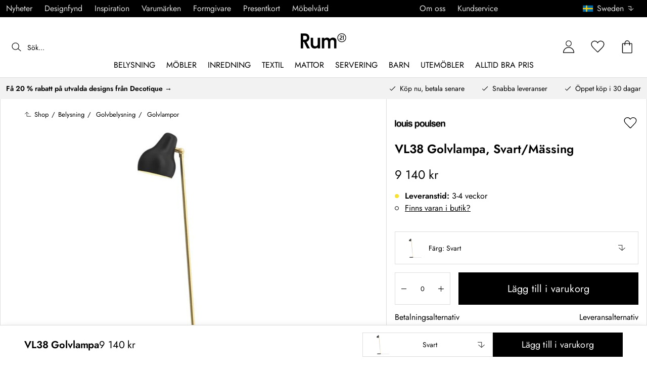

--- FILE ---
content_type: application/javascript
request_url: https://www.rum21.se/assets/chunks/chunk-d59fb8f9.js
body_size: 138821
content:
var hE=Object.defineProperty;var mE=(e,t,n)=>t in e?hE(e,t,{enumerable:!0,configurable:!0,writable:!0,value:n}):e[t]=n;var ai=(e,t,n)=>(mE(e,typeof t!="symbol"?t+"":t,n),n);import"./chunk-f20cd0de.js";import{_ as Sf}from"./chunk-d9571b34.js";(function(){try{var e=typeof window<"u"?window:typeof global<"u"?global:typeof self<"u"?self:{},t=new Error().stack;t&&(e._sentryDebugIds=e._sentryDebugIds||{},e._sentryDebugIds[t]="98aa0638-582e-48e4-a926-f1fb0d2ac811",e._sentryDebugIdIdentifier="sentry-dbid-98aa0638-582e-48e4-a926-f1fb0d2ac811")}catch{}})();function xm(e,t){for(var n=0;n<t.length;n++){const r=t[n];if(typeof r!="string"&&!Array.isArray(r)){for(const i in r)if(i!=="default"&&!(i in e)){const o=Object.getOwnPropertyDescriptor(r,i);o&&Object.defineProperty(e,i,o.get?o:{enumerable:!0,get:()=>r[i]})}}}return Object.freeze(Object.defineProperty(e,Symbol.toStringTag,{value:"Module"}))}var nA=typeof globalThis<"u"?globalThis:typeof window<"u"?window:typeof global<"u"?global:typeof self<"u"?self:{};function sn(e){return e&&e.__esModule&&Object.prototype.hasOwnProperty.call(e,"default")?e.default:e}function gE(e){if(e.__esModule)return e;var t=e.default;if(typeof t=="function"){var n=function r(){if(this instanceof r){var i=[null];i.push.apply(i,arguments);var o=Function.bind.apply(t,i);return new o}return t.apply(this,arguments)};n.prototype=t.prototype}else n={};return Object.defineProperty(n,"__esModule",{value:!0}),Object.keys(e).forEach(function(r){var i=Object.getOwnPropertyDescriptor(e,r);Object.defineProperty(n,r,i.get?i:{enumerable:!0,get:function(){return e[r]}})}),n}var Nm={exports:{}},re={};/**
 * @license React
 * react.production.min.js
 *
 * Copyright (c) Meta Platforms, Inc. and affiliates.
 *
 * This source code is licensed under the MIT license found in the
 * LICENSE file in the root directory of this source tree.
 */var Sa=Symbol.for("react.element"),yE=Symbol.for("react.portal"),vE=Symbol.for("react.fragment"),EE=Symbol.for("react.strict_mode"),SE=Symbol.for("react.profiler"),Lm=Symbol.for("react.provider"),_E=Symbol.for("react.context"),CE=Symbol.for("react.server_context"),TE=Symbol.for("react.forward_ref"),RE=Symbol.for("react.suspense"),wE=Symbol.for("react.memo"),OE=Symbol.for("react.lazy"),au=Symbol.for("react.default_value"),fp=Symbol.iterator;function PE(e){return e===null||typeof e!="object"?null:(e=fp&&e[fp]||e["@@iterator"],typeof e=="function"?e:null)}var Dm={isMounted:function(){return!1},enqueueForceUpdate:function(){},enqueueReplaceState:function(){},enqueueSetState:function(){}},Mm=Object.assign,Um={};function Ki(e,t,n){this.props=e,this.context=t,this.refs=Um,this.updater=n||Dm}Ki.prototype.isReactComponent={};Ki.prototype.setState=function(e,t){if(typeof e!="object"&&typeof e!="function"&&e!=null)throw Error("setState(...): takes an object of state variables to update or a function which returns an object of state variables.");this.updater.enqueueSetState(this,e,t,"setState")};Ki.prototype.forceUpdate=function(e){this.updater.enqueueForceUpdate(this,e,"forceUpdate")};function Fm(){}Fm.prototype=Ki.prototype;function _f(e,t,n){this.props=e,this.context=t,this.refs=Um,this.updater=n||Dm}var Cf=_f.prototype=new Fm;Cf.constructor=_f;Mm(Cf,Ki.prototype);Cf.isPureReactComponent=!0;var dp=Array.isArray,$m=Object.prototype.hasOwnProperty,Tf={current:null},Hm={key:!0,ref:!0,__self:!0,__source:!0};function zm(e,t,n){var r,i={},o=null,a=null;if(t!=null)for(r in t.ref!==void 0&&(a=t.ref),t.key!==void 0&&(o=""+t.key),t)$m.call(t,r)&&!Hm.hasOwnProperty(r)&&(i[r]=t[r]);var l=arguments.length-2;if(l===1)i.children=n;else if(1<l){for(var s=Array(l),u=0;u<l;u++)s[u]=arguments[u+2];i.children=s}if(e&&e.defaultProps)for(r in l=e.defaultProps,l)i[r]===void 0&&(i[r]=l[r]);return{$$typeof:Sa,type:e,key:o,ref:a,props:i,_owner:Tf.current}}function IE(e,t){return{$$typeof:Sa,type:e.type,key:t,ref:e.ref,props:e.props,_owner:e._owner}}function Rf(e){return typeof e=="object"&&e!==null&&e.$$typeof===Sa}function AE(e){var t={"=":"=0",":":"=2"};return"$"+e.replace(/[=:]/g,function(n){return t[n]})}var pp=/\/+/g;function lu(e,t){return typeof e=="object"&&e!==null&&e.key!=null?AE(""+e.key):t.toString(36)}function Za(e,t,n,r,i){var o=typeof e;(o==="undefined"||o==="boolean")&&(e=null);var a=!1;if(e===null)a=!0;else switch(o){case"string":case"number":a=!0;break;case"object":switch(e.$$typeof){case Sa:case yE:a=!0}}if(a)return a=e,i=i(a),e=r===""?"."+lu(a,0):r,dp(i)?(n="",e!=null&&(n=e.replace(pp,"$&/")+"/"),Za(i,t,n,"",function(u){return u})):i!=null&&(Rf(i)&&(i=IE(i,n+(!i.key||a&&a.key===i.key?"":(""+i.key).replace(pp,"$&/")+"/")+e)),t.push(i)),1;if(a=0,r=r===""?".":r+":",dp(e))for(var l=0;l<e.length;l++){o=e[l];var s=r+lu(o,l);a+=Za(o,t,n,s,i)}else if(s=PE(e),typeof s=="function")for(e=s.call(e),l=0;!(o=e.next()).done;)o=o.value,s=r+lu(o,l++),a+=Za(o,t,n,s,i);else if(o==="object")throw t=String(e),Error("Objects are not valid as a React child (found: "+(t==="[object Object]"?"object with keys {"+Object.keys(e).join(", ")+"}":t)+"). If you meant to render a collection of children, use an array instead.");return a}function La(e,t,n){if(e==null)return e;var r=[],i=0;return Za(e,r,"","",function(o){return t.call(n,o,i++)}),r}function kE(e){if(e._status===-1){var t=e._result;t=t(),t.then(function(n){(e._status===0||e._status===-1)&&(e._status=1,e._result=n)},function(n){(e._status===0||e._status===-1)&&(e._status=2,e._result=n)}),e._status===-1&&(e._status=0,e._result=t)}if(e._status===1)return e._result.default;throw e._result}var jm={current:null};function xE(){return new WeakMap}function su(){return{s:0,v:void 0,o:null,p:null}}var st={current:null},el={transition:null},Vm={ReactCurrentDispatcher:st,ReactCurrentCache:jm,ReactCurrentBatchConfig:el,ReactCurrentOwner:Tf,ContextRegistry:{}},uu=Vm.ContextRegistry;re.Children={map:La,forEach:function(e,t,n){La(e,function(){t.apply(this,arguments)},n)},count:function(e){var t=0;return La(e,function(){t++}),t},toArray:function(e){return La(e,function(t){return t})||[]},only:function(e){if(!Rf(e))throw Error("React.Children.only expected to receive a single React element child.");return e}};re.Component=Ki;re.Fragment=vE;re.Profiler=SE;re.PureComponent=_f;re.StrictMode=EE;re.Suspense=RE;re.__SECRET_INTERNALS_DO_NOT_USE_OR_YOU_WILL_BE_FIRED=Vm;re.cache=function(e){return function(){var t=jm.current;if(!t)return e.apply(null,arguments);var n=t.getCacheForType(xE);t=n.get(e),t===void 0&&(t=su(),n.set(e,t)),n=0;for(var r=arguments.length;n<r;n++){var i=arguments[n];if(typeof i=="function"||typeof i=="object"&&i!==null){var o=t.o;o===null&&(t.o=o=new WeakMap),t=o.get(i),t===void 0&&(t=su(),o.set(i,t))}else o=t.p,o===null&&(t.p=o=new Map),t=o.get(i),t===void 0&&(t=su(),o.set(i,t))}if(t.s===1)return t.v;if(t.s===2)throw t.v;try{var a=e.apply(null,arguments);return n=t,n.s=1,n.v=a}catch(l){throw a=t,a.s=2,a.v=l,l}}};re.cloneElement=function(e,t,n){if(e==null)throw Error("React.cloneElement(...): The argument must be a React element, but you passed "+e+".");var r=Mm({},e.props),i=e.key,o=e.ref,a=e._owner;if(t!=null){if(t.ref!==void 0&&(o=t.ref,a=Tf.current),t.key!==void 0&&(i=""+t.key),e.type&&e.type.defaultProps)var l=e.type.defaultProps;for(s in t)$m.call(t,s)&&!Hm.hasOwnProperty(s)&&(r[s]=t[s]===void 0&&l!==void 0?l[s]:t[s])}var s=arguments.length-2;if(s===1)r.children=n;else if(1<s){l=Array(s);for(var u=0;u<s;u++)l[u]=arguments[u+2];r.children=l}return{$$typeof:Sa,type:e.type,key:i,ref:o,props:r,_owner:a}};re.createContext=function(e){return e={$$typeof:_E,_currentValue:e,_currentValue2:e,_threadCount:0,Provider:null,Consumer:null,_defaultValue:null,_globalName:null},e.Provider={$$typeof:Lm,_context:e},e.Consumer=e};re.createElement=zm;re.createFactory=function(e){var t=zm.bind(null,e);return t.type=e,t};re.createRef=function(){return{current:null}};re.createServerContext=function(e,t){var n=!0;if(!uu[e]){n=!1;var r={$$typeof:CE,_currentValue:t,_currentValue2:t,_defaultValue:t,_threadCount:0,Provider:null,Consumer:null,_globalName:e};r.Provider={$$typeof:Lm,_context:r},uu[e]=r}if(r=uu[e],r._defaultValue===au)r._defaultValue=t,r._currentValue===au&&(r._currentValue=t),r._currentValue2===au&&(r._currentValue2=t);else if(n)throw Error("ServerContext: "+e+" already defined");return r};re.forwardRef=function(e){return{$$typeof:TE,render:e}};re.isValidElement=Rf;re.lazy=function(e){return{$$typeof:OE,_payload:{_status:-1,_result:e},_init:kE}};re.memo=function(e,t){return{$$typeof:wE,type:e,compare:t===void 0?null:t}};re.startTransition=function(e){var t=el.transition;el.transition={};try{e()}finally{el.transition=t}};re.unstable_act=function(){throw Error("act(...) is not supported in production builds of React.")};re.unstable_useCacheRefresh=function(){return st.current.useCacheRefresh()};re.use=function(e){return st.current.use(e)};re.useCallback=function(e,t){return st.current.useCallback(e,t)};re.useContext=function(e){return st.current.useContext(e)};re.useDebugValue=function(){};re.useDeferredValue=function(e){return st.current.useDeferredValue(e)};re.useEffect=function(e,t){return st.current.useEffect(e,t)};re.useId=function(){return st.current.useId()};re.useImperativeHandle=function(e,t,n){return st.current.useImperativeHandle(e,t,n)};re.useInsertionEffect=function(e,t){return st.current.useInsertionEffect(e,t)};re.useLayoutEffect=function(e,t){return st.current.useLayoutEffect(e,t)};re.useMemo=function(e,t){return st.current.useMemo(e,t)};re.useReducer=function(e,t,n){return st.current.useReducer(e,t,n)};re.useRef=function(e){return st.current.useRef(e)};re.useState=function(e){return st.current.useState(e)};re.useSyncExternalStore=function(e,t,n){return st.current.useSyncExternalStore(e,t,n)};re.useTransition=function(){return st.current.useTransition()};re.version="18.3.0-next-f828bad38-20230313";Nm.exports=re;var A=Nm.exports;const vt=sn(A),ec=xm({__proto__:null,default:vt},[A]);function NE(e){if(e.sheet)return e.sheet;for(var t=0;t<document.styleSheets.length;t++)if(document.styleSheets[t].ownerNode===e)return document.styleSheets[t]}function LE(e){var t=document.createElement("style");return t.setAttribute("data-emotion",e.key),e.nonce!==void 0&&t.setAttribute("nonce",e.nonce),t.appendChild(document.createTextNode("")),t.setAttribute("data-s",""),t}var DE=function(){function e(n){var r=this;this._insertTag=function(i){var o;r.tags.length===0?r.insertionPoint?o=r.insertionPoint.nextSibling:r.prepend?o=r.container.firstChild:o=r.before:o=r.tags[r.tags.length-1].nextSibling,r.container.insertBefore(i,o),r.tags.push(i)},this.isSpeedy=n.speedy===void 0?!0:n.speedy,this.tags=[],this.ctr=0,this.nonce=n.nonce,this.key=n.key,this.container=n.container,this.prepend=n.prepend,this.insertionPoint=n.insertionPoint,this.before=null}var t=e.prototype;return t.hydrate=function(r){r.forEach(this._insertTag)},t.insert=function(r){this.ctr%(this.isSpeedy?65e3:1)===0&&this._insertTag(LE(this));var i=this.tags[this.tags.length-1];if(this.isSpeedy){var o=NE(i);try{o.insertRule(r,o.cssRules.length)}catch{}}else i.appendChild(document.createTextNode(r));this.ctr++},t.flush=function(){this.tags.forEach(function(r){return r.parentNode&&r.parentNode.removeChild(r)}),this.tags=[],this.ctr=0},e}(),dt="-ms-",Sl="-moz-",pe="-webkit-",Bm="comm",wf="rule",Of="decl",ME="@import",bm="@keyframes",UE=Math.abs,ns=String.fromCharCode,FE=Object.assign;function $E(e,t){return ot(e,0)^45?(((t<<2^ot(e,0))<<2^ot(e,1))<<2^ot(e,2))<<2^ot(e,3):0}function Gm(e){return e.trim()}function HE(e,t){return(e=t.exec(e))?e[0]:e}function me(e,t,n){return e.replace(t,n)}function tc(e,t){return e.indexOf(t)}function ot(e,t){return e.charCodeAt(t)|0}function Bo(e,t,n){return e.slice(t,n)}function dn(e){return e.length}function Pf(e){return e.length}function Da(e,t){return t.push(e),e}function zE(e,t){return e.map(t).join("")}var rs=1,Fi=1,Ym=0,Nt=0,be=0,qi="";function is(e,t,n,r,i,o,a){return{value:e,root:t,parent:n,type:r,props:i,children:o,line:rs,column:Fi,length:a,return:""}}function oo(e,t){return FE(is("",null,null,"",null,null,0),e,{length:-e.length},t)}function jE(){return be}function VE(){return be=Nt>0?ot(qi,--Nt):0,Fi--,be===10&&(Fi=1,rs--),be}function $t(){return be=Nt<Ym?ot(qi,Nt++):0,Fi++,be===10&&(Fi=1,rs++),be}function yn(){return ot(qi,Nt)}function tl(){return Nt}function _a(e,t){return Bo(qi,e,t)}function bo(e){switch(e){case 0:case 9:case 10:case 13:case 32:return 5;case 33:case 43:case 44:case 47:case 62:case 64:case 126:case 59:case 123:case 125:return 4;case 58:return 3;case 34:case 39:case 40:case 91:return 2;case 41:case 93:return 1}return 0}function Wm(e){return rs=Fi=1,Ym=dn(qi=e),Nt=0,[]}function Km(e){return qi="",e}function nl(e){return Gm(_a(Nt-1,nc(e===91?e+2:e===40?e+1:e)))}function BE(e){for(;(be=yn())&&be<33;)$t();return bo(e)>2||bo(be)>3?"":" "}function bE(e,t){for(;--t&&$t()&&!(be<48||be>102||be>57&&be<65||be>70&&be<97););return _a(e,tl()+(t<6&&yn()==32&&$t()==32))}function nc(e){for(;$t();)switch(be){case e:return Nt;case 34:case 39:e!==34&&e!==39&&nc(be);break;case 40:e===41&&nc(e);break;case 92:$t();break}return Nt}function GE(e,t){for(;$t()&&e+be!==47+10;)if(e+be===42+42&&yn()===47)break;return"/*"+_a(t,Nt-1)+"*"+ns(e===47?e:$t())}function YE(e){for(;!bo(yn());)$t();return _a(e,Nt)}function WE(e){return Km(rl("",null,null,null,[""],e=Wm(e),0,[0],e))}function rl(e,t,n,r,i,o,a,l,s){for(var u=0,f=0,m=a,g=0,T=0,w=0,E=1,C=1,y=1,c=0,d="",p=i,R=o,v=r,S=d;C;)switch(w=c,c=$t()){case 40:if(w!=108&&ot(S,m-1)==58){tc(S+=me(nl(c),"&","&\f"),"&\f")!=-1&&(y=-1);break}case 34:case 39:case 91:S+=nl(c);break;case 9:case 10:case 13:case 32:S+=BE(w);break;case 92:S+=bE(tl()-1,7);continue;case 47:switch(yn()){case 42:case 47:Da(KE(GE($t(),tl()),t,n),s);break;default:S+="/"}break;case 123*E:l[u++]=dn(S)*y;case 125*E:case 59:case 0:switch(c){case 0:case 125:C=0;case 59+f:T>0&&dn(S)-m&&Da(T>32?mp(S+";",r,n,m-1):mp(me(S," ","")+";",r,n,m-2),s);break;case 59:S+=";";default:if(Da(v=hp(S,t,n,u,f,i,l,d,p=[],R=[],m),o),c===123)if(f===0)rl(S,t,v,v,p,o,m,l,R);else switch(g===99&&ot(S,3)===110?100:g){case 100:case 109:case 115:rl(e,v,v,r&&Da(hp(e,v,v,0,0,i,l,d,i,p=[],m),R),i,R,m,l,r?p:R);break;default:rl(S,v,v,v,[""],R,0,l,R)}}u=f=T=0,E=y=1,d=S="",m=a;break;case 58:m=1+dn(S),T=w;default:if(E<1){if(c==123)--E;else if(c==125&&E++==0&&VE()==125)continue}switch(S+=ns(c),c*E){case 38:y=f>0?1:(S+="\f",-1);break;case 44:l[u++]=(dn(S)-1)*y,y=1;break;case 64:yn()===45&&(S+=nl($t())),g=yn(),f=m=dn(d=S+=YE(tl())),c++;break;case 45:w===45&&dn(S)==2&&(E=0)}}return o}function hp(e,t,n,r,i,o,a,l,s,u,f){for(var m=i-1,g=i===0?o:[""],T=Pf(g),w=0,E=0,C=0;w<r;++w)for(var y=0,c=Bo(e,m+1,m=UE(E=a[w])),d=e;y<T;++y)(d=Gm(E>0?g[y]+" "+c:me(c,/&\f/g,g[y])))&&(s[C++]=d);return is(e,t,n,i===0?wf:l,s,u,f)}function KE(e,t,n){return is(e,t,n,Bm,ns(jE()),Bo(e,2,-2),0)}function mp(e,t,n,r){return is(e,t,n,Of,Bo(e,0,r),Bo(e,r+1,-1),r)}function Oi(e,t){for(var n="",r=Pf(e),i=0;i<r;i++)n+=t(e[i],i,e,t)||"";return n}function qE(e,t,n,r){switch(e.type){case ME:case Of:return e.return=e.return||e.value;case Bm:return"";case bm:return e.return=e.value+"{"+Oi(e.children,r)+"}";case wf:e.value=e.props.join(",")}return dn(n=Oi(e.children,r))?e.return=e.value+"{"+n+"}":""}function QE(e){var t=Pf(e);return function(n,r,i,o){for(var a="",l=0;l<t;l++)a+=e[l](n,r,i,o)||"";return a}}function JE(e){return function(t){t.root||(t=t.return)&&e(t)}}var gp=function(t){var n=new WeakMap;return function(r){if(n.has(r))return n.get(r);var i=t(r);return n.set(r,i),i}};function XE(e){var t=Object.create(null);return function(n){return t[n]===void 0&&(t[n]=e(n)),t[n]}}var ZE=function(t,n,r){for(var i=0,o=0;i=o,o=yn(),i===38&&o===12&&(n[r]=1),!bo(o);)$t();return _a(t,Nt)},eS=function(t,n){var r=-1,i=44;do switch(bo(i)){case 0:i===38&&yn()===12&&(n[r]=1),t[r]+=ZE(Nt-1,n,r);break;case 2:t[r]+=nl(i);break;case 4:if(i===44){t[++r]=yn()===58?"&\f":"",n[r]=t[r].length;break}default:t[r]+=ns(i)}while(i=$t());return t},tS=function(t,n){return Km(eS(Wm(t),n))},yp=new WeakMap,nS=function(t){if(!(t.type!=="rule"||!t.parent||t.length<1)){for(var n=t.value,r=t.parent,i=t.column===r.column&&t.line===r.line;r.type!=="rule";)if(r=r.parent,!r)return;if(!(t.props.length===1&&n.charCodeAt(0)!==58&&!yp.get(r))&&!i){yp.set(t,!0);for(var o=[],a=tS(n,o),l=r.props,s=0,u=0;s<a.length;s++)for(var f=0;f<l.length;f++,u++)t.props[u]=o[s]?a[s].replace(/&\f/g,l[f]):l[f]+" "+a[s]}}},rS=function(t){if(t.type==="decl"){var n=t.value;n.charCodeAt(0)===108&&n.charCodeAt(2)===98&&(t.return="",t.value="")}};function qm(e,t){switch($E(e,t)){case 5103:return pe+"print-"+e+e;case 5737:case 4201:case 3177:case 3433:case 1641:case 4457:case 2921:case 5572:case 6356:case 5844:case 3191:case 6645:case 3005:case 6391:case 5879:case 5623:case 6135:case 4599:case 4855:case 4215:case 6389:case 5109:case 5365:case 5621:case 3829:return pe+e+e;case 5349:case 4246:case 4810:case 6968:case 2756:return pe+e+Sl+e+dt+e+e;case 6828:case 4268:return pe+e+dt+e+e;case 6165:return pe+e+dt+"flex-"+e+e;case 5187:return pe+e+me(e,/(\w+).+(:[^]+)/,pe+"box-$1$2"+dt+"flex-$1$2")+e;case 5443:return pe+e+dt+"flex-item-"+me(e,/flex-|-self/,"")+e;case 4675:return pe+e+dt+"flex-line-pack"+me(e,/align-content|flex-|-self/,"")+e;case 5548:return pe+e+dt+me(e,"shrink","negative")+e;case 5292:return pe+e+dt+me(e,"basis","preferred-size")+e;case 6060:return pe+"box-"+me(e,"-grow","")+pe+e+dt+me(e,"grow","positive")+e;case 4554:return pe+me(e,/([^-])(transform)/g,"$1"+pe+"$2")+e;case 6187:return me(me(me(e,/(zoom-|grab)/,pe+"$1"),/(image-set)/,pe+"$1"),e,"")+e;case 5495:case 3959:return me(e,/(image-set\([^]*)/,pe+"$1$`$1");case 4968:return me(me(e,/(.+:)(flex-)?(.*)/,pe+"box-pack:$3"+dt+"flex-pack:$3"),/s.+-b[^;]+/,"justify")+pe+e+e;case 4095:case 3583:case 4068:case 2532:return me(e,/(.+)-inline(.+)/,pe+"$1$2")+e;case 8116:case 7059:case 5753:case 5535:case 5445:case 5701:case 4933:case 4677:case 5533:case 5789:case 5021:case 4765:if(dn(e)-1-t>6)switch(ot(e,t+1)){case 109:if(ot(e,t+4)!==45)break;case 102:return me(e,/(.+:)(.+)-([^]+)/,"$1"+pe+"$2-$3$1"+Sl+(ot(e,t+3)==108?"$3":"$2-$3"))+e;case 115:return~tc(e,"stretch")?qm(me(e,"stretch","fill-available"),t)+e:e}break;case 4949:if(ot(e,t+1)!==115)break;case 6444:switch(ot(e,dn(e)-3-(~tc(e,"!important")&&10))){case 107:return me(e,":",":"+pe)+e;case 101:return me(e,/(.+:)([^;!]+)(;|!.+)?/,"$1"+pe+(ot(e,14)===45?"inline-":"")+"box$3$1"+pe+"$2$3$1"+dt+"$2box$3")+e}break;case 5936:switch(ot(e,t+11)){case 114:return pe+e+dt+me(e,/[svh]\w+-[tblr]{2}/,"tb")+e;case 108:return pe+e+dt+me(e,/[svh]\w+-[tblr]{2}/,"tb-rl")+e;case 45:return pe+e+dt+me(e,/[svh]\w+-[tblr]{2}/,"lr")+e}return pe+e+dt+e+e}return e}var iS=function(t,n,r,i){if(t.length>-1&&!t.return)switch(t.type){case Of:t.return=qm(t.value,t.length);break;case bm:return Oi([oo(t,{value:me(t.value,"@","@"+pe)})],i);case wf:if(t.length)return zE(t.props,function(o){switch(HE(o,/(::plac\w+|:read-\w+)/)){case":read-only":case":read-write":return Oi([oo(t,{props:[me(o,/:(read-\w+)/,":"+Sl+"$1")]})],i);case"::placeholder":return Oi([oo(t,{props:[me(o,/:(plac\w+)/,":"+pe+"input-$1")]}),oo(t,{props:[me(o,/:(plac\w+)/,":"+Sl+"$1")]}),oo(t,{props:[me(o,/:(plac\w+)/,dt+"input-$1")]})],i)}return""})}},oS=[iS],aS=function(t){var n=t.key;if(n==="css"){var r=document.querySelectorAll("style[data-emotion]:not([data-s])");Array.prototype.forEach.call(r,function(E){var C=E.getAttribute("data-emotion");C.indexOf(" ")!==-1&&(document.head.appendChild(E),E.setAttribute("data-s",""))})}var i=t.stylisPlugins||oS,o={},a,l=[];a=t.container||document.head,Array.prototype.forEach.call(document.querySelectorAll('style[data-emotion^="'+n+' "]'),function(E){for(var C=E.getAttribute("data-emotion").split(" "),y=1;y<C.length;y++)o[C[y]]=!0;l.push(E)});var s,u=[nS,rS];{var f,m=[qE,JE(function(E){f.insert(E)})],g=QE(u.concat(i,m)),T=function(C){return Oi(WE(C),g)};s=function(C,y,c,d){f=c,T(C?C+"{"+y.styles+"}":y.styles),d&&(w.inserted[y.name]=!0)}}var w={key:n,sheet:new DE({key:n,container:a,nonce:t.nonce,speedy:t.speedy,prepend:t.prepend,insertionPoint:t.insertionPoint}),nonce:t.nonce,inserted:o,registered:{},insert:s};return w.sheet.hydrate(l),w};function nr(){return nr=Object.assign?Object.assign.bind():function(e){for(var t=1;t<arguments.length;t++){var n=arguments[t];for(var r in n)Object.prototype.hasOwnProperty.call(n,r)&&(e[r]=n[r])}return e},nr.apply(this,arguments)}const rA=Object.freeze(Object.defineProperty({__proto__:null,default:nr},Symbol.toStringTag,{value:"Module"}));var Qm={exports:{}},ve={};/** @license React v16.13.1
 * react-is.production.min.js
 *
 * Copyright (c) Facebook, Inc. and its affiliates.
 *
 * This source code is licensed under the MIT license found in the
 * LICENSE file in the root directory of this source tree.
 */var tt=typeof Symbol=="function"&&Symbol.for,If=tt?Symbol.for("react.element"):60103,Af=tt?Symbol.for("react.portal"):60106,os=tt?Symbol.for("react.fragment"):60107,as=tt?Symbol.for("react.strict_mode"):60108,ls=tt?Symbol.for("react.profiler"):60114,ss=tt?Symbol.for("react.provider"):60109,us=tt?Symbol.for("react.context"):60110,kf=tt?Symbol.for("react.async_mode"):60111,cs=tt?Symbol.for("react.concurrent_mode"):60111,fs=tt?Symbol.for("react.forward_ref"):60112,ds=tt?Symbol.for("react.suspense"):60113,lS=tt?Symbol.for("react.suspense_list"):60120,ps=tt?Symbol.for("react.memo"):60115,hs=tt?Symbol.for("react.lazy"):60116,sS=tt?Symbol.for("react.block"):60121,uS=tt?Symbol.for("react.fundamental"):60117,cS=tt?Symbol.for("react.responder"):60118,fS=tt?Symbol.for("react.scope"):60119;function zt(e){if(typeof e=="object"&&e!==null){var t=e.$$typeof;switch(t){case If:switch(e=e.type,e){case kf:case cs:case os:case ls:case as:case ds:return e;default:switch(e=e&&e.$$typeof,e){case us:case fs:case hs:case ps:case ss:return e;default:return t}}case Af:return t}}}function Jm(e){return zt(e)===cs}ve.AsyncMode=kf;ve.ConcurrentMode=cs;ve.ContextConsumer=us;ve.ContextProvider=ss;ve.Element=If;ve.ForwardRef=fs;ve.Fragment=os;ve.Lazy=hs;ve.Memo=ps;ve.Portal=Af;ve.Profiler=ls;ve.StrictMode=as;ve.Suspense=ds;ve.isAsyncMode=function(e){return Jm(e)||zt(e)===kf};ve.isConcurrentMode=Jm;ve.isContextConsumer=function(e){return zt(e)===us};ve.isContextProvider=function(e){return zt(e)===ss};ve.isElement=function(e){return typeof e=="object"&&e!==null&&e.$$typeof===If};ve.isForwardRef=function(e){return zt(e)===fs};ve.isFragment=function(e){return zt(e)===os};ve.isLazy=function(e){return zt(e)===hs};ve.isMemo=function(e){return zt(e)===ps};ve.isPortal=function(e){return zt(e)===Af};ve.isProfiler=function(e){return zt(e)===ls};ve.isStrictMode=function(e){return zt(e)===as};ve.isSuspense=function(e){return zt(e)===ds};ve.isValidElementType=function(e){return typeof e=="string"||typeof e=="function"||e===os||e===cs||e===ls||e===as||e===ds||e===lS||typeof e=="object"&&e!==null&&(e.$$typeof===hs||e.$$typeof===ps||e.$$typeof===ss||e.$$typeof===us||e.$$typeof===fs||e.$$typeof===uS||e.$$typeof===cS||e.$$typeof===fS||e.$$typeof===sS)};ve.typeOf=zt;Qm.exports=ve;var dS=Qm.exports,xf=dS,pS={childContextTypes:!0,contextType:!0,contextTypes:!0,defaultProps:!0,displayName:!0,getDefaultProps:!0,getDerivedStateFromError:!0,getDerivedStateFromProps:!0,mixins:!0,propTypes:!0,type:!0},hS={name:!0,length:!0,prototype:!0,caller:!0,callee:!0,arguments:!0,arity:!0},mS={$$typeof:!0,render:!0,defaultProps:!0,displayName:!0,propTypes:!0},Xm={$$typeof:!0,compare:!0,defaultProps:!0,displayName:!0,propTypes:!0,type:!0},Nf={};Nf[xf.ForwardRef]=mS;Nf[xf.Memo]=Xm;function vp(e){return xf.isMemo(e)?Xm:Nf[e.$$typeof]||pS}var gS=Object.defineProperty,yS=Object.getOwnPropertyNames,Ep=Object.getOwnPropertySymbols,vS=Object.getOwnPropertyDescriptor,ES=Object.getPrototypeOf,Sp=Object.prototype;function Zm(e,t,n){if(typeof t!="string"){if(Sp){var r=ES(t);r&&r!==Sp&&Zm(e,r,n)}var i=yS(t);Ep&&(i=i.concat(Ep(t)));for(var o=vp(e),a=vp(t),l=0;l<i.length;++l){var s=i[l];if(!hS[s]&&!(n&&n[s])&&!(a&&a[s])&&!(o&&o[s])){var u=vS(t,s);try{gS(e,s,u)}catch{}}}}return e}var SS=Zm;const _p=sn(SS);var _S=!0;function CS(e,t,n){var r="";return n.split(" ").forEach(function(i){e[i]!==void 0?t.push(e[i]+";"):r+=i+" "}),r}var eg=function(t,n,r){var i=t.key+"-"+n.name;(r===!1||_S===!1)&&t.registered[i]===void 0&&(t.registered[i]=n.styles)},TS=function(t,n,r){eg(t,n,r);var i=t.key+"-"+n.name;if(t.inserted[n.name]===void 0){var o=n;do t.insert(n===o?"."+i:"",o,t.sheet,!0),o=o.next;while(o!==void 0)}};function RS(e){for(var t=0,n,r=0,i=e.length;i>=4;++r,i-=4)n=e.charCodeAt(r)&255|(e.charCodeAt(++r)&255)<<8|(e.charCodeAt(++r)&255)<<16|(e.charCodeAt(++r)&255)<<24,n=(n&65535)*1540483477+((n>>>16)*59797<<16),n^=n>>>24,t=(n&65535)*1540483477+((n>>>16)*59797<<16)^(t&65535)*1540483477+((t>>>16)*59797<<16);switch(i){case 3:t^=(e.charCodeAt(r+2)&255)<<16;case 2:t^=(e.charCodeAt(r+1)&255)<<8;case 1:t^=e.charCodeAt(r)&255,t=(t&65535)*1540483477+((t>>>16)*59797<<16)}return t^=t>>>13,t=(t&65535)*1540483477+((t>>>16)*59797<<16),((t^t>>>15)>>>0).toString(36)}var wS={animationIterationCount:1,borderImageOutset:1,borderImageSlice:1,borderImageWidth:1,boxFlex:1,boxFlexGroup:1,boxOrdinalGroup:1,columnCount:1,columns:1,flex:1,flexGrow:1,flexPositive:1,flexShrink:1,flexNegative:1,flexOrder:1,gridRow:1,gridRowEnd:1,gridRowSpan:1,gridRowStart:1,gridColumn:1,gridColumnEnd:1,gridColumnSpan:1,gridColumnStart:1,msGridRow:1,msGridRowSpan:1,msGridColumn:1,msGridColumnSpan:1,fontWeight:1,lineHeight:1,opacity:1,order:1,orphans:1,tabSize:1,widows:1,zIndex:1,zoom:1,WebkitLineClamp:1,fillOpacity:1,floodOpacity:1,stopOpacity:1,strokeDasharray:1,strokeDashoffset:1,strokeMiterlimit:1,strokeOpacity:1,strokeWidth:1},OS=/[A-Z]|^ms/g,PS=/_EMO_([^_]+?)_([^]*?)_EMO_/g,tg=function(t){return t.charCodeAt(1)===45},Cp=function(t){return t!=null&&typeof t!="boolean"},cu=XE(function(e){return tg(e)?e:e.replace(OS,"-$&").toLowerCase()}),Tp=function(t,n){switch(t){case"animation":case"animationName":if(typeof n=="string")return n.replace(PS,function(r,i,o){return pn={name:i,styles:o,next:pn},i})}return wS[t]!==1&&!tg(t)&&typeof n=="number"&&n!==0?n+"px":n};function Go(e,t,n){if(n==null)return"";if(n.__emotion_styles!==void 0)return n;switch(typeof n){case"boolean":return"";case"object":{if(n.anim===1)return pn={name:n.name,styles:n.styles,next:pn},n.name;if(n.styles!==void 0){var r=n.next;if(r!==void 0)for(;r!==void 0;)pn={name:r.name,styles:r.styles,next:pn},r=r.next;var i=n.styles+";";return i}return IS(e,t,n)}case"function":{if(e!==void 0){var o=pn,a=n(e);return pn=o,Go(e,t,a)}break}}if(t==null)return n;var l=t[n];return l!==void 0?l:n}function IS(e,t,n){var r="";if(Array.isArray(n))for(var i=0;i<n.length;i++)r+=Go(e,t,n[i])+";";else for(var o in n){var a=n[o];if(typeof a!="object")t!=null&&t[a]!==void 0?r+=o+"{"+t[a]+"}":Cp(a)&&(r+=cu(o)+":"+Tp(o,a)+";");else if(Array.isArray(a)&&typeof a[0]=="string"&&(t==null||t[a[0]]===void 0))for(var l=0;l<a.length;l++)Cp(a[l])&&(r+=cu(o)+":"+Tp(o,a[l])+";");else{var s=Go(e,t,a);switch(o){case"animation":case"animationName":{r+=cu(o)+":"+s+";";break}default:r+=o+"{"+s+"}"}}}return r}var Rp=/label:\s*([^\s;\n{]+)\s*(;|$)/g,pn,AS=function(t,n,r){if(t.length===1&&typeof t[0]=="object"&&t[0]!==null&&t[0].styles!==void 0)return t[0];var i=!0,o="";pn=void 0;var a=t[0];a==null||a.raw===void 0?(i=!1,o+=Go(r,n,a)):o+=a[0];for(var l=1;l<t.length;l++)o+=Go(r,n,t[l]),i&&(o+=a[l]);Rp.lastIndex=0;for(var s="",u;(u=Rp.exec(o))!==null;)s+="-"+u[1];var f=RS(o)+s;return{name:f,styles:o,next:pn}},kS=function(t){return t()},ng=ec["useInsertionEffect"]?ec["useInsertionEffect"]:!1,xS=ng||kS,iA=ng||A.useLayoutEffect,ms={}.hasOwnProperty,rg=A.createContext(typeof HTMLElement<"u"?aS({key:"css"}):null);rg.Provider;var NS=function(t){return A.forwardRef(function(n,r){var i=A.useContext(rg);return t(n,i,r)})},rc=A.createContext({}),LS=function(t,n){if(typeof n=="function"){var r=n(t);return r}return nr({},t,n)},DS=gp(function(e){return gp(function(t){return LS(e,t)})}),oA=function(t){var n=A.useContext(rc);return t.theme!==n&&(n=DS(n)(t.theme)),A.createElement(rc.Provider,{value:n},t.children)},ic="__EMOTION_TYPE_PLEASE_DO_NOT_USE__",ig=function(t,n){var r={};for(var i in n)ms.call(n,i)&&(r[i]=n[i]);return r[ic]=t,r},MS=function(t){var n=t.cache,r=t.serialized,i=t.isStringTag;return eg(n,r,i),xS(function(){return TS(n,r,i)}),null},og=NS(function(e,t,n){var r=e.css;typeof r=="string"&&t.registered[r]!==void 0&&(r=t.registered[r]);var i=e[ic],o=[r],a="";typeof e.className=="string"?a=CS(t.registered,o,e.className):e.className!=null&&(a=e.className+" ");var l=AS(o,void 0,A.useContext(rc));a+=t.key+"-"+l.name;var s={};for(var u in e)ms.call(e,u)&&u!=="css"&&u!==ic&&(s[u]=e[u]);return s.ref=n,s.className=a,A.createElement(A.Fragment,null,A.createElement(MS,{cache:t,serialized:l,isStringTag:typeof i=="string"}),A.createElement(i,s))}),ag={exports:{}},gs={};/**
 * @license React
 * react-jsx-runtime.production.min.js
 *
 * Copyright (c) Meta Platforms, Inc. and affiliates.
 *
 * This source code is licensed under the MIT license found in the
 * LICENSE file in the root directory of this source tree.
 */var US=A,FS=Symbol.for("react.element"),$S=Symbol.for("react.fragment"),HS=Object.prototype.hasOwnProperty,zS=US.__SECRET_INTERNALS_DO_NOT_USE_OR_YOU_WILL_BE_FIRED.ReactCurrentOwner,jS={key:!0,ref:!0,__self:!0,__source:!0};function lg(e,t,n){var r,i={},o=null,a=null;n!==void 0&&(o=""+n),t.key!==void 0&&(o=""+t.key),t.ref!==void 0&&(a=t.ref);for(r in t)HS.call(t,r)&&!jS.hasOwnProperty(r)&&(i[r]=t[r]);if(e&&e.defaultProps)for(r in t=e.defaultProps,t)i[r]===void 0&&(i[r]=t[r]);return{$$typeof:FS,type:e,key:o,ref:a,props:i,_owner:zS.current}}gs.Fragment=$S;gs.jsx=lg;gs.jsxs=lg;ag.exports=gs;var Lf=ag.exports;const VS=Lf.Fragment,wp=Lf.jsx,Op=Lf.jsxs;var aA=VS;function lA(e,t,n){return ms.call(t,"css")?wp(og,ig(e,t),n):wp(e,t,n)}function sA(e,t,n){return ms.call(t,"css")?Op(og,ig(e,t),n):Op(e,t,n)}/**
 * @remix-run/router v1.15.3
 *
 * Copyright (c) Remix Software Inc.
 *
 * This source code is licensed under the MIT license found in the
 * LICENSE.md file in the root directory of this source tree.
 *
 * @license MIT
 */function Me(){return Me=Object.assign?Object.assign.bind():function(e){for(var t=1;t<arguments.length;t++){var n=arguments[t];for(var r in n)Object.prototype.hasOwnProperty.call(n,r)&&(e[r]=n[r])}return e},Me.apply(this,arguments)}var Fe;(function(e){e.Pop="POP",e.Push="PUSH",e.Replace="REPLACE"})(Fe||(Fe={}));const Pp="popstate";function BS(e){e===void 0&&(e={});function t(r,i){let{pathname:o,search:a,hash:l}=r.location;return Yo("",{pathname:o,search:a,hash:l},i.state&&i.state.usr||null,i.state&&i.state.key||"default")}function n(r,i){return typeof i=="string"?i:Hr(i)}return GS(t,n,null,e)}function te(e,t){if(e===!1||e===null||typeof e>"u")throw new Error(t)}function $i(e,t){if(!e){typeof console<"u"&&console.warn(t);try{throw new Error(t)}catch{}}}function bS(){return Math.random().toString(36).substr(2,8)}function Ip(e,t){return{usr:e.state,key:e.key,idx:t}}function Yo(e,t,n,r){return n===void 0&&(n=null),Me({pathname:typeof e=="string"?e:e.pathname,search:"",hash:""},typeof t=="string"?Hn(t):t,{state:n,key:t&&t.key||r||bS()})}function Hr(e){let{pathname:t="/",search:n="",hash:r=""}=e;return n&&n!=="?"&&(t+=n.charAt(0)==="?"?n:"?"+n),r&&r!=="#"&&(t+=r.charAt(0)==="#"?r:"#"+r),t}function Hn(e){let t={};if(e){let n=e.indexOf("#");n>=0&&(t.hash=e.substr(n),e=e.substr(0,n));let r=e.indexOf("?");r>=0&&(t.search=e.substr(r),e=e.substr(0,r)),e&&(t.pathname=e)}return t}function GS(e,t,n,r){r===void 0&&(r={});let{window:i=document.defaultView,v5Compat:o=!1}=r,a=i.history,l=Fe.Pop,s=null,u=f();u==null&&(u=0,a.replaceState(Me({},a.state,{idx:u}),""));function f(){return(a.state||{idx:null}).idx}function m(){l=Fe.Pop;let C=f(),y=C==null?null:C-u;u=C,s&&s({action:l,location:E.location,delta:y})}function g(C,y){l=Fe.Push;let c=Yo(E.location,C,y);n&&n(c,C),u=f()+1;let d=Ip(c,u),p=E.createHref(c);try{a.pushState(d,"",p)}catch(R){if(R instanceof DOMException&&R.name==="DataCloneError")throw R;i.location.assign(p)}o&&s&&s({action:l,location:E.location,delta:1})}function T(C,y){l=Fe.Replace;let c=Yo(E.location,C,y);n&&n(c,C),u=f();let d=Ip(c,u),p=E.createHref(c);a.replaceState(d,"",p),o&&s&&s({action:l,location:E.location,delta:0})}function w(C){let y=i.location.origin!=="null"?i.location.origin:i.location.href,c=typeof C=="string"?C:Hr(C);return c=c.replace(/ $/,"%20"),te(y,"No window.location.(origin|href) available to create URL for href: "+c),new URL(c,y)}let E={get action(){return l},get location(){return e(i,a)},listen(C){if(s)throw new Error("A history only accepts one active listener");return i.addEventListener(Pp,m),s=C,()=>{i.removeEventListener(Pp,m),s=null}},createHref(C){return t(i,C)},createURL:w,encodeLocation(C){let y=w(C);return{pathname:y.pathname,search:y.search,hash:y.hash}},push:g,replace:T,go(C){return a.go(C)}};return E}var De;(function(e){e.data="data",e.deferred="deferred",e.redirect="redirect",e.error="error"})(De||(De={}));const YS=new Set(["lazy","caseSensitive","path","id","index","children"]);function WS(e){return e.index===!0}function oc(e,t,n,r){return n===void 0&&(n=[]),r===void 0&&(r={}),e.map((i,o)=>{let a=[...n,o],l=typeof i.id=="string"?i.id:a.join("-");if(te(i.index!==!0||!i.children,"Cannot specify children on an index route"),te(!r[l],'Found a route id collision on id "'+l+`".  Route id's must be globally unique within Data Router usages`),WS(i)){let s=Me({},i,t(i),{id:l});return r[l]=s,s}else{let s=Me({},i,t(i),{id:l,children:void 0});return r[l]=s,i.children&&(s.children=oc(i.children,t,a,r)),s}})}function fi(e,t,n){n===void 0&&(n="/");let r=typeof t=="string"?Hn(t):t,i=Qi(r.pathname||"/",n);if(i==null)return null;let o=sg(e);qS(o);let a=null;for(let l=0;a==null&&l<o.length;++l){let s=l_(i);a=i_(o[l],s)}return a}function KS(e,t){let{route:n,pathname:r,params:i}=e;return{id:n.id,pathname:r,params:i,data:t[n.id],handle:n.handle}}function sg(e,t,n,r){t===void 0&&(t=[]),n===void 0&&(n=[]),r===void 0&&(r="");let i=(o,a,l)=>{let s={relativePath:l===void 0?o.path||"":l,caseSensitive:o.caseSensitive===!0,childrenIndex:a,route:o};s.relativePath.startsWith("/")&&(te(s.relativePath.startsWith(r),'Absolute route path "'+s.relativePath+'" nested under path '+('"'+r+'" is not valid. An absolute child route path ')+"must start with the combined path of all its parent routes."),s.relativePath=s.relativePath.slice(r.length));let u=xn([r,s.relativePath]),f=n.concat(s);o.children&&o.children.length>0&&(te(o.index!==!0,"Index routes must not have child routes. Please remove "+('all child routes from route path "'+u+'".')),sg(o.children,t,f,u)),!(o.path==null&&!o.index)&&t.push({path:u,score:n_(u,o.index),routesMeta:f})};return e.forEach((o,a)=>{var l;if(o.path===""||!((l=o.path)!=null&&l.includes("?")))i(o,a);else for(let s of ug(o.path))i(o,a,s)}),t}function ug(e){let t=e.split("/");if(t.length===0)return[];let[n,...r]=t,i=n.endsWith("?"),o=n.replace(/\?$/,"");if(r.length===0)return i?[o,""]:[o];let a=ug(r.join("/")),l=[];return l.push(...a.map(s=>s===""?o:[o,s].join("/"))),i&&l.push(...a),l.map(s=>e.startsWith("/")&&s===""?"/":s)}function qS(e){e.sort((t,n)=>t.score!==n.score?n.score-t.score:r_(t.routesMeta.map(r=>r.childrenIndex),n.routesMeta.map(r=>r.childrenIndex)))}const QS=/^:[\w-]+$/,JS=3,XS=2,ZS=1,e_=10,t_=-2,Ap=e=>e==="*";function n_(e,t){let n=e.split("/"),r=n.length;return n.some(Ap)&&(r+=t_),t&&(r+=XS),n.filter(i=>!Ap(i)).reduce((i,o)=>i+(QS.test(o)?JS:o===""?ZS:e_),r)}function r_(e,t){return e.length===t.length&&e.slice(0,-1).every((r,i)=>r===t[i])?e[e.length-1]-t[t.length-1]:0}function i_(e,t){let{routesMeta:n}=e,r={},i="/",o=[];for(let a=0;a<n.length;++a){let l=n[a],s=a===n.length-1,u=i==="/"?t:t.slice(i.length)||"/",f=o_({path:l.relativePath,caseSensitive:l.caseSensitive,end:s},u);if(!f)return null;Object.assign(r,f.params);let m=l.route;o.push({params:r,pathname:xn([i,f.pathname]),pathnameBase:c_(xn([i,f.pathnameBase])),route:m}),f.pathnameBase!=="/"&&(i=xn([i,f.pathnameBase]))}return o}function o_(e,t){typeof e=="string"&&(e={path:e,caseSensitive:!1,end:!0});let[n,r]=a_(e.path,e.caseSensitive,e.end),i=t.match(n);if(!i)return null;let o=i[0],a=o.replace(/(.)\/+$/,"$1"),l=i.slice(1);return{params:r.reduce((u,f,m)=>{let{paramName:g,isOptional:T}=f;if(g==="*"){let E=l[m]||"";a=o.slice(0,o.length-E.length).replace(/(.)\/+$/,"$1")}const w=l[m];return T&&!w?u[g]=void 0:u[g]=(w||"").replace(/%2F/g,"/"),u},{}),pathname:o,pathnameBase:a,pattern:e}}function a_(e,t,n){t===void 0&&(t=!1),n===void 0&&(n=!0),$i(e==="*"||!e.endsWith("*")||e.endsWith("/*"),'Route path "'+e+'" will be treated as if it were '+('"'+e.replace(/\*$/,"/*")+'" because the `*` character must ')+"always follow a `/` in the pattern. To get rid of this warning, "+('please change the route path to "'+e.replace(/\*$/,"/*")+'".'));let r=[],i="^"+e.replace(/\/*\*?$/,"").replace(/^\/*/,"/").replace(/[\\.*+^${}|()[\]]/g,"\\$&").replace(/\/:([\w-]+)(\?)?/g,(a,l,s)=>(r.push({paramName:l,isOptional:s!=null}),s?"/?([^\\/]+)?":"/([^\\/]+)"));return e.endsWith("*")?(r.push({paramName:"*"}),i+=e==="*"||e==="/*"?"(.*)$":"(?:\\/(.+)|\\/*)$"):n?i+="\\/*$":e!==""&&e!=="/"&&(i+="(?:(?=\\/|$))"),[new RegExp(i,t?void 0:"i"),r]}function l_(e){try{return e.split("/").map(t=>decodeURIComponent(t).replace(/\//g,"%2F")).join("/")}catch(t){return $i(!1,'The URL path "'+e+'" could not be decoded because it is is a malformed URL segment. This is probably due to a bad percent '+("encoding ("+t+").")),e}}function Qi(e,t){if(t==="/")return e;if(!e.toLowerCase().startsWith(t.toLowerCase()))return null;let n=t.endsWith("/")?t.length-1:t.length,r=e.charAt(n);return r&&r!=="/"?null:e.slice(n)||"/"}function s_(e,t){t===void 0&&(t="/");let{pathname:n,search:r="",hash:i=""}=typeof e=="string"?Hn(e):e;return{pathname:n?n.startsWith("/")?n:u_(n,t):t,search:f_(r),hash:d_(i)}}function u_(e,t){let n=t.replace(/\/+$/,"").split("/");return e.split("/").forEach(i=>{i===".."?n.length>1&&n.pop():i!=="."&&n.push(i)}),n.length>1?n.join("/"):"/"}function fu(e,t,n,r){return"Cannot include a '"+e+"' character in a manually specified "+("`to."+t+"` field ["+JSON.stringify(r)+"].  Please separate it out to the ")+("`to."+n+"` field. Alternatively you may provide the full path as ")+'a string in <Link to="..."> and the router will parse it for you.'}function cg(e){return e.filter((t,n)=>n===0||t.route.path&&t.route.path.length>0)}function ys(e,t){let n=cg(e);return t?n.map((r,i)=>i===e.length-1?r.pathname:r.pathnameBase):n.map(r=>r.pathnameBase)}function vs(e,t,n,r){r===void 0&&(r=!1);let i;typeof e=="string"?i=Hn(e):(i=Me({},e),te(!i.pathname||!i.pathname.includes("?"),fu("?","pathname","search",i)),te(!i.pathname||!i.pathname.includes("#"),fu("#","pathname","hash",i)),te(!i.search||!i.search.includes("#"),fu("#","search","hash",i)));let o=e===""||i.pathname==="",a=o?"/":i.pathname,l;if(a==null)l=n;else{let m=t.length-1;if(!r&&a.startsWith("..")){let g=a.split("/");for(;g[0]==="..";)g.shift(),m-=1;i.pathname=g.join("/")}l=m>=0?t[m]:"/"}let s=s_(i,l),u=a&&a!=="/"&&a.endsWith("/"),f=(o||a===".")&&n.endsWith("/");return!s.pathname.endsWith("/")&&(u||f)&&(s.pathname+="/"),s}const xn=e=>e.join("/").replace(/\/\/+/g,"/"),c_=e=>e.replace(/\/+$/,"").replace(/^\/*/,"/"),f_=e=>!e||e==="?"?"":e.startsWith("?")?e:"?"+e,d_=e=>!e||e==="#"?"":e.startsWith("#")?e:"#"+e;class Df{constructor(t,n,r,i){i===void 0&&(i=!1),this.status=t,this.statusText=n||"",this.internal=i,r instanceof Error?(this.data=r.toString(),this.error=r):this.data=r}}function fg(e){return e!=null&&typeof e.status=="number"&&typeof e.statusText=="string"&&typeof e.internal=="boolean"&&"data"in e}const dg=["post","put","patch","delete"],p_=new Set(dg),h_=["get",...dg],m_=new Set(h_),g_=new Set([301,302,303,307,308]),y_=new Set([307,308]),du={state:"idle",location:void 0,formMethod:void 0,formAction:void 0,formEncType:void 0,formData:void 0,json:void 0,text:void 0},v_={state:"idle",data:void 0,formMethod:void 0,formAction:void 0,formEncType:void 0,formData:void 0,json:void 0,text:void 0},ao={state:"unblocked",proceed:void 0,reset:void 0,location:void 0},pg=/^(?:[a-z][a-z0-9+.-]*:|\/\/)/i,E_=e=>({hasErrorBoundary:!!e.hasErrorBoundary}),hg="remix-router-transitions";function S_(e){const t=e.window?e.window:typeof window<"u"?window:void 0,n=typeof t<"u"&&typeof t.document<"u"&&typeof t.document.createElement<"u",r=!n;te(e.routes.length>0,"You must provide a non-empty routes array to createRouter");let i;if(e.mapRouteProperties)i=e.mapRouteProperties;else if(e.detectErrorBoundary){let P=e.detectErrorBoundary;i=I=>({hasErrorBoundary:P(I)})}else i=E_;let o={},a=oc(e.routes,i,void 0,o),l,s=e.basename||"/",u=Me({v7_fetcherPersist:!1,v7_normalizeFormMethod:!1,v7_partialHydration:!1,v7_prependBasename:!1,v7_relativeSplatPath:!1},e.future),f=null,m=new Set,g=null,T=null,w=null,E=e.hydrationData!=null,C=fi(a,e.history.location,s),y=null;if(C==null){let P=bt(404,{pathname:e.history.location.pathname}),{matches:I,route:N}=Fp(a);C=I,y={[N.id]:P}}let c,d=C.some(P=>P.route.lazy),p=C.some(P=>P.route.loader);if(d)c=!1;else if(!p)c=!0;else if(u.v7_partialHydration){let P=e.hydrationData?e.hydrationData.loaderData:null,I=e.hydrationData?e.hydrationData.errors:null,N=U=>U.route.loader?U.route.loader.hydrate===!0?!1:P&&P[U.route.id]!==void 0||I&&I[U.route.id]!==void 0:!0;if(I){let U=C.findIndex(V=>I[V.route.id]!==void 0);c=C.slice(0,U+1).every(N)}else c=C.every(N)}else c=e.hydrationData!=null;let R,v={historyAction:e.history.action,location:e.history.location,matches:C,initialized:c,navigation:du,restoreScrollPosition:e.hydrationData!=null?!1:null,preventScrollReset:!1,revalidation:"idle",loaderData:e.hydrationData&&e.hydrationData.loaderData||{},actionData:e.hydrationData&&e.hydrationData.actionData||null,errors:e.hydrationData&&e.hydrationData.errors||y,fetchers:new Map,blockers:new Map},S=Fe.Pop,O=!1,x,D=!1,M=new Map,$=null,h=!1,H=!1,z=[],Z=[],j=new Map,k=0,F=-1,B=new Map,b=new Set,ue=new Map,rt=new Map,$e=new Set,yt=new Map,Ge=new Map,en=!1;function eu(){if(f=e.history.listen(P=>{let{action:I,location:N,delta:U}=P;if(en){en=!1;return}$i(Ge.size===0||U!=null,"You are trying to use a blocker on a POP navigation to a location that was not created by @remix-run/router. This will fail silently in production. This can happen if you are navigating outside the router via `window.history.pushState`/`window.location.hash` instead of using router navigation APIs.  This can also happen if you are using createHashRouter and the user manually changes the URL.");let V=sp({currentLocation:v.location,nextLocation:N,historyAction:I});if(V&&U!=null){en=!0,e.history.go(U*-1),ka(V,{state:"blocked",location:N,proceed(){ka(V,{state:"proceeding",proceed:void 0,reset:void 0,location:N}),e.history.go(U)},reset(){let ie=new Map(v.blockers);ie.set(V,ao),Ot({blockers:ie})}});return}return Tr(I,N)}),n){x_(t,M);let P=()=>N_(t,M);t.addEventListener("pagehide",P),$=()=>t.removeEventListener("pagehide",P)}return v.initialized||Tr(Fe.Pop,v.location,{initialHydration:!0}),R}function ni(){f&&f(),$&&$(),m.clear(),x&&x.abort(),v.fetchers.forEach((P,I)=>Aa(I)),v.blockers.forEach((P,I)=>lp(I))}function to(P){return m.add(P),()=>m.delete(P)}function Ot(P,I){I===void 0&&(I={}),v=Me({},v,P);let N=[],U=[];u.v7_fetcherPersist&&v.fetchers.forEach((V,ie)=>{V.state==="idle"&&($e.has(ie)?U.push(ie):N.push(ie))}),[...m].forEach(V=>V(v,{deletedFetchers:U,unstable_viewTransitionOpts:I.viewTransitionOpts,unstable_flushSync:I.flushSync===!0})),u.v7_fetcherPersist&&(N.forEach(V=>v.fetchers.delete(V)),U.forEach(V=>Aa(V)))}function ft(P,I,N){var U,V;let{flushSync:ie}=N===void 0?{}:N,J=v.actionData!=null&&v.navigation.formMethod!=null&&on(v.navigation.formMethod)&&v.navigation.state==="loading"&&((U=P.state)==null?void 0:U._isRedirect)!==!0,q;I.actionData?Object.keys(I.actionData).length>0?q=I.actionData:q=null:J?q=v.actionData:q=null;let Y=I.loaderData?Up(v.loaderData,I.loaderData,I.matches||[],I.errors):v.loaderData,ae=v.blockers;ae.size>0&&(ae=new Map(ae),ae.forEach((Re,it)=>ae.set(it,ao)));let Qe=O===!0||v.navigation.formMethod!=null&&on(v.navigation.formMethod)&&((V=P.state)==null?void 0:V._isRedirect)!==!0;l&&(a=l,l=void 0),h||S===Fe.Pop||(S===Fe.Push?e.history.push(P,P.state):S===Fe.Replace&&e.history.replace(P,P.state));let ne;if(S===Fe.Pop){let Re=M.get(v.location.pathname);Re&&Re.has(P.pathname)?ne={currentLocation:v.location,nextLocation:P}:M.has(P.pathname)&&(ne={currentLocation:P,nextLocation:v.location})}else if(D){let Re=M.get(v.location.pathname);Re?Re.add(P.pathname):(Re=new Set([P.pathname]),M.set(v.location.pathname,Re)),ne={currentLocation:v.location,nextLocation:P}}Ot(Me({},I,{actionData:q,loaderData:Y,historyAction:S,location:P,initialized:!0,navigation:du,revalidation:"idle",restoreScrollPosition:cp(P,I.matches||v.matches),preventScrollReset:Qe,blockers:ae}),{viewTransitionOpts:ne,flushSync:ie===!0}),S=Fe.Pop,O=!1,D=!1,h=!1,H=!1,z=[],Z=[]}async function zn(P,I){if(typeof P=="number"){e.history.go(P);return}let N=ac(v.location,v.matches,s,u.v7_prependBasename,P,u.v7_relativeSplatPath,I==null?void 0:I.fromRouteId,I==null?void 0:I.relative),{path:U,submission:V,error:ie}=kp(u.v7_normalizeFormMethod,!1,N,I),J=v.location,q=Yo(v.location,U,I&&I.state);q=Me({},q,e.history.encodeLocation(q));let Y=I&&I.replace!=null?I.replace:void 0,ae=Fe.Push;Y===!0?ae=Fe.Replace:Y===!1||V!=null&&on(V.formMethod)&&V.formAction===v.location.pathname+v.location.search&&(ae=Fe.Replace);let Qe=I&&"preventScrollReset"in I?I.preventScrollReset===!0:void 0,ne=(I&&I.unstable_flushSync)===!0,Re=sp({currentLocation:J,nextLocation:q,historyAction:ae});if(Re){ka(Re,{state:"blocked",location:q,proceed(){ka(Re,{state:"proceeding",proceed:void 0,reset:void 0,location:q}),zn(P,I)},reset(){let it=new Map(v.blockers);it.set(Re,ao),Ot({blockers:it})}});return}return await Tr(ae,q,{submission:V,pendingError:ie,preventScrollReset:Qe,replace:I&&I.replace,enableViewTransition:I&&I.unstable_viewTransition,flushSync:ne})}function nE(){if(tu(),Ot({revalidation:"loading"}),v.navigation.state!=="submitting"){if(v.navigation.state==="idle"){Tr(v.historyAction,v.location,{startUninterruptedRevalidation:!0});return}Tr(S||v.historyAction,v.navigation.location,{overrideNavigation:v.navigation})}}async function Tr(P,I,N){x&&x.abort(),x=null,S=P,h=(N&&N.startUninterruptedRevalidation)===!0,fE(v.location,v.matches),O=(N&&N.preventScrollReset)===!0,D=(N&&N.enableViewTransition)===!0;let U=l||a,V=N&&N.overrideNavigation,ie=fi(U,I,s),J=(N&&N.flushSync)===!0;if(!ie){let it=bt(404,{pathname:I.pathname}),{matches:Lt,route:Je}=Fp(U);nu(),ft(I,{matches:Lt,loaderData:{},errors:{[Je.id]:it}},{flushSync:J});return}if(v.initialized&&!H&&w_(v.location,I)&&!(N&&N.submission&&on(N.submission.formMethod))){ft(I,{matches:ie},{flushSync:J});return}x=new AbortController;let q=so(e.history,I,x.signal,N&&N.submission),Y,ae;if(N&&N.pendingError)ae={[ko(ie).route.id]:N.pendingError};else if(N&&N.submission&&on(N.submission.formMethod)){let it=await rE(q,I,N.submission,ie,{replace:N.replace,flushSync:J});if(it.shortCircuited)return;Y=it.pendingActionData,ae=it.pendingActionError,V=pu(I,N.submission),J=!1,q=new Request(q.url,{signal:q.signal})}let{shortCircuited:Qe,loaderData:ne,errors:Re}=await iE(q,I,ie,V,N&&N.submission,N&&N.fetcherSubmission,N&&N.replace,N&&N.initialHydration===!0,J,Y,ae);Qe||(x=null,ft(I,Me({matches:ie},Y?{actionData:Y}:{},{loaderData:ne,errors:Re})))}async function rE(P,I,N,U,V){V===void 0&&(V={}),tu();let ie=A_(I,N);Ot({navigation:ie},{flushSync:V.flushSync===!0});let J,q=sc(U,I);if(!q.route.action&&!q.route.lazy)J={type:De.error,error:bt(405,{method:P.method,pathname:I.pathname,routeId:q.route.id})};else if(J=await lo("action",P,q,U,o,i,s,u.v7_relativeSplatPath),P.signal.aborted)return{shortCircuited:!0};if(Nr(J)){let Y;return V&&V.replace!=null?Y=V.replace:Y=J.location===v.location.pathname+v.location.search,await no(v,J,{submission:N,replace:Y}),{shortCircuited:!0}}if(di(J)){let Y=ko(U,q.route.id);return(V&&V.replace)!==!0&&(S=Fe.Push),{pendingActionData:{},pendingActionError:{[Y.route.id]:J.error}}}if(xr(J))throw bt(400,{type:"defer-action"});return{pendingActionData:{[q.route.id]:J.data}}}async function iE(P,I,N,U,V,ie,J,q,Y,ae,Qe){let ne=U||pu(I,V),Re=V||ie||zp(ne),it=l||a,[Lt,Je]=xp(e.history,v,N,Re,I,u.v7_partialHydration&&q===!0,H,z,Z,$e,ue,b,it,s,ae,Qe);if(nu(fe=>!(N&&N.some(Se=>Se.route.id===fe))||Lt&&Lt.some(Se=>Se.route.id===fe)),F=++k,Lt.length===0&&Je.length===0){let fe=op();return ft(I,Me({matches:N,loaderData:{},errors:Qe||null},ae?{actionData:ae}:{},fe?{fetchers:new Map(v.fetchers)}:{}),{flushSync:Y}),{shortCircuited:!0}}if(!h&&(!u.v7_partialHydration||!q)){Je.forEach(Se=>{let Pt=v.fetchers.get(Se.key),Na=uo(void 0,Pt?Pt.data:void 0);v.fetchers.set(Se.key,Na)});let fe=ae||v.actionData;Ot(Me({navigation:ne},fe?Object.keys(fe).length===0?{actionData:null}:{actionData:fe}:{},Je.length>0?{fetchers:new Map(v.fetchers)}:{}),{flushSync:Y})}Je.forEach(fe=>{j.has(fe.key)&&Vn(fe.key),fe.controller&&j.set(fe.key,fe.controller)});let ri=()=>Je.forEach(fe=>Vn(fe.key));x&&x.signal.addEventListener("abort",ri);let{results:ru,loaderResults:ii,fetcherResults:Bn}=await np(v.matches,N,Lt,Je,P);if(P.signal.aborted)return{shortCircuited:!0};x&&x.signal.removeEventListener("abort",ri),Je.forEach(fe=>j.delete(fe.key));let Rr=$p(ru);if(Rr){if(Rr.idx>=Lt.length){let fe=Je[Rr.idx-Lt.length].key;b.add(fe)}return await no(v,Rr.result,{replace:J}),{shortCircuited:!0}}let{loaderData:iu,errors:io}=Mp(v,N,Lt,ii,Qe,Je,Bn,yt);yt.forEach((fe,Se)=>{fe.subscribe(Pt=>{(Pt||fe.done)&&yt.delete(Se)})}),u.v7_partialHydration&&q&&v.errors&&Object.entries(v.errors).filter(fe=>{let[Se]=fe;return!Lt.some(Pt=>Pt.route.id===Se)}).forEach(fe=>{let[Se,Pt]=fe;io=Object.assign(io||{},{[Se]:Pt})});let ou=op(),oi=ap(F),xa=ou||oi||Je.length>0;return Me({loaderData:iu,errors:io},xa?{fetchers:new Map(v.fetchers)}:{})}function oE(P,I,N,U){if(r)throw new Error("router.fetch() was called during the server render, but it shouldn't be. You are likely calling a useFetcher() method in the body of your component. Try moving it to a useEffect or a callback.");j.has(P)&&Vn(P);let V=(U&&U.unstable_flushSync)===!0,ie=l||a,J=ac(v.location,v.matches,s,u.v7_prependBasename,N,u.v7_relativeSplatPath,I,U==null?void 0:U.relative),q=fi(ie,J,s);if(!q){ro(P,I,bt(404,{pathname:J}),{flushSync:V});return}let{path:Y,submission:ae,error:Qe}=kp(u.v7_normalizeFormMethod,!0,J,U);if(Qe){ro(P,I,Qe,{flushSync:V});return}let ne=sc(q,Y);if(O=(U&&U.preventScrollReset)===!0,ae&&on(ae.formMethod)){aE(P,I,Y,ne,q,V,ae);return}ue.set(P,{routeId:I,path:Y}),lE(P,I,Y,ne,q,V,ae)}async function aE(P,I,N,U,V,ie,J){if(tu(),ue.delete(P),!U.route.action&&!U.route.lazy){let Se=bt(405,{method:J.formMethod,pathname:N,routeId:I});ro(P,I,Se,{flushSync:ie});return}let q=v.fetchers.get(P);jn(P,k_(J,q),{flushSync:ie});let Y=new AbortController,ae=so(e.history,N,Y.signal,J);j.set(P,Y);let Qe=k,ne=await lo("action",ae,U,V,o,i,s,u.v7_relativeSplatPath);if(ae.signal.aborted){j.get(P)===Y&&j.delete(P);return}if(u.v7_fetcherPersist&&$e.has(P)){if(Nr(ne)||di(ne)){jn(P,Wn(void 0));return}}else{if(Nr(ne))if(j.delete(P),F>Qe){jn(P,Wn(void 0));return}else return b.add(P),jn(P,uo(J)),no(v,ne,{fetcherSubmission:J});if(di(ne)){ro(P,I,ne.error);return}}if(xr(ne))throw bt(400,{type:"defer-action"});let Re=v.navigation.location||v.location,it=so(e.history,Re,Y.signal),Lt=l||a,Je=v.navigation.state!=="idle"?fi(Lt,v.navigation.location,s):v.matches;te(Je,"Didn't find any matches after fetcher action");let ri=++k;B.set(P,ri);let ru=uo(J,ne.data);v.fetchers.set(P,ru);let[ii,Bn]=xp(e.history,v,Je,J,Re,!1,H,z,Z,$e,ue,b,Lt,s,{[U.route.id]:ne.data},void 0);Bn.filter(Se=>Se.key!==P).forEach(Se=>{let Pt=Se.key,Na=v.fetchers.get(Pt),pE=uo(void 0,Na?Na.data:void 0);v.fetchers.set(Pt,pE),j.has(Pt)&&Vn(Pt),Se.controller&&j.set(Pt,Se.controller)}),Ot({fetchers:new Map(v.fetchers)});let Rr=()=>Bn.forEach(Se=>Vn(Se.key));Y.signal.addEventListener("abort",Rr);let{results:iu,loaderResults:io,fetcherResults:ou}=await np(v.matches,Je,ii,Bn,it);if(Y.signal.aborted)return;Y.signal.removeEventListener("abort",Rr),B.delete(P),j.delete(P),Bn.forEach(Se=>j.delete(Se.key));let oi=$p(iu);if(oi){if(oi.idx>=ii.length){let Se=Bn[oi.idx-ii.length].key;b.add(Se)}return no(v,oi.result)}let{loaderData:xa,errors:fe}=Mp(v,v.matches,ii,io,void 0,Bn,ou,yt);if(v.fetchers.has(P)){let Se=Wn(ne.data);v.fetchers.set(P,Se)}ap(ri),v.navigation.state==="loading"&&ri>F?(te(S,"Expected pending action"),x&&x.abort(),ft(v.navigation.location,{matches:Je,loaderData:xa,errors:fe,fetchers:new Map(v.fetchers)})):(Ot({errors:fe,loaderData:Up(v.loaderData,xa,Je,fe),fetchers:new Map(v.fetchers)}),H=!1)}async function lE(P,I,N,U,V,ie,J){let q=v.fetchers.get(P);jn(P,uo(J,q?q.data:void 0),{flushSync:ie});let Y=new AbortController,ae=so(e.history,N,Y.signal);j.set(P,Y);let Qe=k,ne=await lo("loader",ae,U,V,o,i,s,u.v7_relativeSplatPath);if(xr(ne)&&(ne=await yg(ne,ae.signal,!0)||ne),j.get(P)===Y&&j.delete(P),!ae.signal.aborted){if($e.has(P)){jn(P,Wn(void 0));return}if(Nr(ne))if(F>Qe){jn(P,Wn(void 0));return}else{b.add(P),await no(v,ne);return}if(di(ne)){ro(P,I,ne.error);return}te(!xr(ne),"Unhandled fetcher deferred data"),jn(P,Wn(ne.data))}}async function no(P,I,N){let{submission:U,fetcherSubmission:V,replace:ie}=N===void 0?{}:N;I.revalidate&&(H=!0);let J=Yo(P.location,I.location,{_isRedirect:!0});if(te(J,"Expected a location on the redirect navigation"),n){let Re=!1;if(I.reloadDocument)Re=!0;else if(pg.test(I.location)){const it=e.history.createURL(I.location);Re=it.origin!==t.location.origin||Qi(it.pathname,s)==null}if(Re){ie?t.location.replace(I.location):t.location.assign(I.location);return}}x=null;let q=ie===!0?Fe.Replace:Fe.Push,{formMethod:Y,formAction:ae,formEncType:Qe}=P.navigation;!U&&!V&&Y&&ae&&Qe&&(U=zp(P.navigation));let ne=U||V;if(y_.has(I.status)&&ne&&on(ne.formMethod))await Tr(q,J,{submission:Me({},ne,{formAction:I.location}),preventScrollReset:O});else{let Re=pu(J,U);await Tr(q,J,{overrideNavigation:Re,fetcherSubmission:V,preventScrollReset:O})}}async function np(P,I,N,U,V){let ie=await Promise.all([...N.map(Y=>lo("loader",V,Y,I,o,i,s,u.v7_relativeSplatPath)),...U.map(Y=>Y.matches&&Y.match&&Y.controller?lo("loader",so(e.history,Y.path,Y.controller.signal),Y.match,Y.matches,o,i,s,u.v7_relativeSplatPath):{type:De.error,error:bt(404,{pathname:Y.path})})]),J=ie.slice(0,N.length),q=ie.slice(N.length);return await Promise.all([Hp(P,N,J,J.map(()=>V.signal),!1,v.loaderData),Hp(P,U.map(Y=>Y.match),q,U.map(Y=>Y.controller?Y.controller.signal:null),!0)]),{results:ie,loaderResults:J,fetcherResults:q}}function tu(){H=!0,z.push(...nu()),ue.forEach((P,I)=>{j.has(I)&&(Z.push(I),Vn(I))})}function jn(P,I,N){N===void 0&&(N={}),v.fetchers.set(P,I),Ot({fetchers:new Map(v.fetchers)},{flushSync:(N&&N.flushSync)===!0})}function ro(P,I,N,U){U===void 0&&(U={});let V=ko(v.matches,I);Aa(P),Ot({errors:{[V.route.id]:N},fetchers:new Map(v.fetchers)},{flushSync:(U&&U.flushSync)===!0})}function rp(P){return u.v7_fetcherPersist&&(rt.set(P,(rt.get(P)||0)+1),$e.has(P)&&$e.delete(P)),v.fetchers.get(P)||v_}function Aa(P){let I=v.fetchers.get(P);j.has(P)&&!(I&&I.state==="loading"&&B.has(P))&&Vn(P),ue.delete(P),B.delete(P),b.delete(P),$e.delete(P),v.fetchers.delete(P)}function sE(P){if(u.v7_fetcherPersist){let I=(rt.get(P)||0)-1;I<=0?(rt.delete(P),$e.add(P)):rt.set(P,I)}else Aa(P);Ot({fetchers:new Map(v.fetchers)})}function Vn(P){let I=j.get(P);te(I,"Expected fetch controller: "+P),I.abort(),j.delete(P)}function ip(P){for(let I of P){let N=rp(I),U=Wn(N.data);v.fetchers.set(I,U)}}function op(){let P=[],I=!1;for(let N of b){let U=v.fetchers.get(N);te(U,"Expected fetcher: "+N),U.state==="loading"&&(b.delete(N),P.push(N),I=!0)}return ip(P),I}function ap(P){let I=[];for(let[N,U]of B)if(U<P){let V=v.fetchers.get(N);te(V,"Expected fetcher: "+N),V.state==="loading"&&(Vn(N),B.delete(N),I.push(N))}return ip(I),I.length>0}function uE(P,I){let N=v.blockers.get(P)||ao;return Ge.get(P)!==I&&Ge.set(P,I),N}function lp(P){v.blockers.delete(P),Ge.delete(P)}function ka(P,I){let N=v.blockers.get(P)||ao;te(N.state==="unblocked"&&I.state==="blocked"||N.state==="blocked"&&I.state==="blocked"||N.state==="blocked"&&I.state==="proceeding"||N.state==="blocked"&&I.state==="unblocked"||N.state==="proceeding"&&I.state==="unblocked","Invalid blocker state transition: "+N.state+" -> "+I.state);let U=new Map(v.blockers);U.set(P,I),Ot({blockers:U})}function sp(P){let{currentLocation:I,nextLocation:N,historyAction:U}=P;if(Ge.size===0)return;Ge.size>1&&$i(!1,"A router only supports one blocker at a time");let V=Array.from(Ge.entries()),[ie,J]=V[V.length-1],q=v.blockers.get(ie);if(!(q&&q.state==="proceeding")&&J({currentLocation:I,nextLocation:N,historyAction:U}))return ie}function nu(P){let I=[];return yt.forEach((N,U)=>{(!P||P(U))&&(N.cancel(),I.push(U),yt.delete(U))}),I}function cE(P,I,N){if(g=P,w=I,T=N||null,!E&&v.navigation===du){E=!0;let U=cp(v.location,v.matches);U!=null&&Ot({restoreScrollPosition:U})}return()=>{g=null,w=null,T=null}}function up(P,I){return T&&T(P,I.map(U=>KS(U,v.loaderData)))||P.key}function fE(P,I){if(g&&w){let N=up(P,I);g[N]=w()}}function cp(P,I){if(g){let N=up(P,I),U=g[N];if(typeof U=="number")return U}return null}function dE(P){o={},l=oc(P,i,void 0,o)}return R={get basename(){return s},get future(){return u},get state(){return v},get routes(){return a},get window(){return t},initialize:eu,subscribe:to,enableScrollRestoration:cE,navigate:zn,fetch:oE,revalidate:nE,createHref:P=>e.history.createHref(P),encodeLocation:P=>e.history.encodeLocation(P),getFetcher:rp,deleteFetcher:sE,dispose:ni,getBlocker:uE,deleteBlocker:lp,_internalFetchControllers:j,_internalActiveDeferreds:yt,_internalSetRoutes:dE},R}function __(e){return e!=null&&("formData"in e&&e.formData!=null||"body"in e&&e.body!==void 0)}function ac(e,t,n,r,i,o,a,l){let s,u;if(a){s=[];for(let m of t)if(s.push(m),m.route.id===a){u=m;break}}else s=t,u=t[t.length-1];let f=vs(i||".",ys(s,o),Qi(e.pathname,n)||e.pathname,l==="path");return i==null&&(f.search=e.search,f.hash=e.hash),(i==null||i===""||i===".")&&u&&u.route.index&&!Mf(f.search)&&(f.search=f.search?f.search.replace(/^\?/,"?index&"):"?index"),r&&n!=="/"&&(f.pathname=f.pathname==="/"?n:xn([n,f.pathname])),Hr(f)}function kp(e,t,n,r){if(!r||!__(r))return{path:n};if(r.formMethod&&!I_(r.formMethod))return{path:n,error:bt(405,{method:r.formMethod})};let i=()=>({path:n,error:bt(400,{type:"invalid-body"})}),o=r.formMethod||"get",a=e?o.toUpperCase():o.toLowerCase(),l=gg(n);if(r.body!==void 0){if(r.formEncType==="text/plain"){if(!on(a))return i();let g=typeof r.body=="string"?r.body:r.body instanceof FormData||r.body instanceof URLSearchParams?Array.from(r.body.entries()).reduce((T,w)=>{let[E,C]=w;return""+T+E+"="+C+`
`},""):String(r.body);return{path:n,submission:{formMethod:a,formAction:l,formEncType:r.formEncType,formData:void 0,json:void 0,text:g}}}else if(r.formEncType==="application/json"){if(!on(a))return i();try{let g=typeof r.body=="string"?JSON.parse(r.body):r.body;return{path:n,submission:{formMethod:a,formAction:l,formEncType:r.formEncType,formData:void 0,json:g,text:void 0}}}catch{return i()}}}te(typeof FormData=="function","FormData is not available in this environment");let s,u;if(r.formData)s=lc(r.formData),u=r.formData;else if(r.body instanceof FormData)s=lc(r.body),u=r.body;else if(r.body instanceof URLSearchParams)s=r.body,u=Dp(s);else if(r.body==null)s=new URLSearchParams,u=new FormData;else try{s=new URLSearchParams(r.body),u=Dp(s)}catch{return i()}let f={formMethod:a,formAction:l,formEncType:r&&r.formEncType||"application/x-www-form-urlencoded",formData:u,json:void 0,text:void 0};if(on(f.formMethod))return{path:n,submission:f};let m=Hn(n);return t&&m.search&&Mf(m.search)&&s.append("index",""),m.search="?"+s,{path:Hr(m),submission:f}}function C_(e,t){let n=e;if(t){let r=e.findIndex(i=>i.route.id===t);r>=0&&(n=e.slice(0,r))}return n}function xp(e,t,n,r,i,o,a,l,s,u,f,m,g,T,w,E){let C=E?Object.values(E)[0]:w?Object.values(w)[0]:void 0,y=e.createURL(t.location),c=e.createURL(i),d=E?Object.keys(E)[0]:void 0,R=C_(n,d).filter((S,O)=>{let{route:x}=S;if(x.lazy)return!0;if(x.loader==null)return!1;if(o)return x.loader.hydrate?!0:t.loaderData[x.id]===void 0&&(!t.errors||t.errors[x.id]===void 0);if(T_(t.loaderData,t.matches[O],S)||l.some($=>$===S.route.id))return!0;let D=t.matches[O],M=S;return Np(S,Me({currentUrl:y,currentParams:D.params,nextUrl:c,nextParams:M.params},r,{actionResult:C,defaultShouldRevalidate:a||y.pathname+y.search===c.pathname+c.search||y.search!==c.search||mg(D,M)}))}),v=[];return f.forEach((S,O)=>{if(o||!n.some(h=>h.route.id===S.routeId)||u.has(O))return;let x=fi(g,S.path,T);if(!x){v.push({key:O,routeId:S.routeId,path:S.path,matches:null,match:null,controller:null});return}let D=t.fetchers.get(O),M=sc(x,S.path),$=!1;m.has(O)?$=!1:s.includes(O)?$=!0:D&&D.state!=="idle"&&D.data===void 0?$=a:$=Np(M,Me({currentUrl:y,currentParams:t.matches[t.matches.length-1].params,nextUrl:c,nextParams:n[n.length-1].params},r,{actionResult:C,defaultShouldRevalidate:a})),$&&v.push({key:O,routeId:S.routeId,path:S.path,matches:x,match:M,controller:new AbortController})}),[R,v]}function T_(e,t,n){let r=!t||n.route.id!==t.route.id,i=e[n.route.id]===void 0;return r||i}function mg(e,t){let n=e.route.path;return e.pathname!==t.pathname||n!=null&&n.endsWith("*")&&e.params["*"]!==t.params["*"]}function Np(e,t){if(e.route.shouldRevalidate){let n=e.route.shouldRevalidate(t);if(typeof n=="boolean")return n}return t.defaultShouldRevalidate}async function Lp(e,t,n){if(!e.lazy)return;let r=await e.lazy();if(!e.lazy)return;let i=n[e.id];te(i,"No route found in manifest");let o={};for(let a in r){let s=i[a]!==void 0&&a!=="hasErrorBoundary";$i(!s,'Route "'+i.id+'" has a static property "'+a+'" defined but its lazy function is also returning a value for this property. '+('The lazy route property "'+a+'" will be ignored.')),!s&&!YS.has(a)&&(o[a]=r[a])}Object.assign(i,o),Object.assign(i,Me({},t(i),{lazy:void 0}))}async function lo(e,t,n,r,i,o,a,l,s){s===void 0&&(s={});let u,f,m,g=E=>{let C,y=new Promise((c,d)=>C=d);return m=()=>C(),t.signal.addEventListener("abort",m),Promise.race([E({request:t,params:n.params,context:s.requestContext}),y])};try{let E=n.route[e];if(n.route.lazy)if(E){let C,y=await Promise.all([g(E).catch(c=>{C=c}),Lp(n.route,o,i)]);if(C)throw C;f=y[0]}else if(await Lp(n.route,o,i),E=n.route[e],E)f=await g(E);else if(e==="action"){let C=new URL(t.url),y=C.pathname+C.search;throw bt(405,{method:t.method,pathname:y,routeId:n.route.id})}else return{type:De.data,data:void 0};else if(E)f=await g(E);else{let C=new URL(t.url),y=C.pathname+C.search;throw bt(404,{pathname:y})}te(f!==void 0,"You defined "+(e==="action"?"an action":"a loader")+" for route "+('"'+n.route.id+"\" but didn't return anything from your `"+e+"` ")+"function. Please return a value or `null`.")}catch(E){u=De.error,f=E}finally{m&&t.signal.removeEventListener("abort",m)}if(P_(f)){let E=f.status;if(g_.has(E)){let y=f.headers.get("Location");if(te(y,"Redirects returned/thrown from loaders/actions must have a Location header"),!pg.test(y))y=ac(new URL(t.url),r.slice(0,r.indexOf(n)+1),a,!0,y,l);else if(!s.isStaticRequest){let c=new URL(t.url),d=y.startsWith("//")?new URL(c.protocol+y):new URL(y),p=Qi(d.pathname,a)!=null;d.origin===c.origin&&p&&(y=d.pathname+d.search+d.hash)}if(s.isStaticRequest)throw f.headers.set("Location",y),f;return{type:De.redirect,status:E,location:y,revalidate:f.headers.get("X-Remix-Revalidate")!==null,reloadDocument:f.headers.get("X-Remix-Reload-Document")!==null}}if(s.isRouteRequest)throw{type:u===De.error?De.error:De.data,response:f};let C;try{let y=f.headers.get("Content-Type");y&&/\bapplication\/json\b/.test(y)?f.body==null?C=null:C=await f.json():C=await f.text()}catch(y){return{type:De.error,error:y}}return u===De.error?{type:u,error:new Df(E,f.statusText,C),headers:f.headers}:{type:De.data,data:C,statusCode:f.status,headers:f.headers}}if(u===De.error)return{type:u,error:f};if(O_(f)){var T,w;return{type:De.deferred,deferredData:f,statusCode:(T=f.init)==null?void 0:T.status,headers:((w=f.init)==null?void 0:w.headers)&&new Headers(f.init.headers)}}return{type:De.data,data:f}}function so(e,t,n,r){let i=e.createURL(gg(t)).toString(),o={signal:n};if(r&&on(r.formMethod)){let{formMethod:a,formEncType:l}=r;o.method=a.toUpperCase(),l==="application/json"?(o.headers=new Headers({"Content-Type":l}),o.body=JSON.stringify(r.json)):l==="text/plain"?o.body=r.text:l==="application/x-www-form-urlencoded"&&r.formData?o.body=lc(r.formData):o.body=r.formData}return new Request(i,o)}function lc(e){let t=new URLSearchParams;for(let[n,r]of e.entries())t.append(n,typeof r=="string"?r:r.name);return t}function Dp(e){let t=new FormData;for(let[n,r]of e.entries())t.append(n,r);return t}function R_(e,t,n,r,i){let o={},a=null,l,s=!1,u={};return n.forEach((f,m)=>{let g=t[m].route.id;if(te(!Nr(f),"Cannot handle redirect results in processLoaderData"),di(f)){let T=ko(e,g),w=f.error;r&&(w=Object.values(r)[0],r=void 0),a=a||{},a[T.route.id]==null&&(a[T.route.id]=w),o[g]=void 0,s||(s=!0,l=fg(f.error)?f.error.status:500),f.headers&&(u[g]=f.headers)}else xr(f)?(i.set(g,f.deferredData),o[g]=f.deferredData.data):o[g]=f.data,f.statusCode!=null&&f.statusCode!==200&&!s&&(l=f.statusCode),f.headers&&(u[g]=f.headers)}),r&&(a=r,o[Object.keys(r)[0]]=void 0),{loaderData:o,errors:a,statusCode:l||200,loaderHeaders:u}}function Mp(e,t,n,r,i,o,a,l){let{loaderData:s,errors:u}=R_(t,n,r,i,l);for(let f=0;f<o.length;f++){let{key:m,match:g,controller:T}=o[f];te(a!==void 0&&a[f]!==void 0,"Did not find corresponding fetcher result");let w=a[f];if(!(T&&T.signal.aborted))if(di(w)){let E=ko(e.matches,g==null?void 0:g.route.id);u&&u[E.route.id]||(u=Me({},u,{[E.route.id]:w.error})),e.fetchers.delete(m)}else if(Nr(w))te(!1,"Unhandled fetcher revalidation redirect");else if(xr(w))te(!1,"Unhandled fetcher deferred data");else{let E=Wn(w.data);e.fetchers.set(m,E)}}return{loaderData:s,errors:u}}function Up(e,t,n,r){let i=Me({},t);for(let o of n){let a=o.route.id;if(t.hasOwnProperty(a)?t[a]!==void 0&&(i[a]=t[a]):e[a]!==void 0&&o.route.loader&&(i[a]=e[a]),r&&r.hasOwnProperty(a))break}return i}function ko(e,t){return(t?e.slice(0,e.findIndex(r=>r.route.id===t)+1):[...e]).reverse().find(r=>r.route.hasErrorBoundary===!0)||e[0]}function Fp(e){let t=e.length===1?e[0]:e.find(n=>n.index||!n.path||n.path==="/")||{id:"__shim-error-route__"};return{matches:[{params:{},pathname:"",pathnameBase:"",route:t}],route:t}}function bt(e,t){let{pathname:n,routeId:r,method:i,type:o}=t===void 0?{}:t,a="Unknown Server Error",l="Unknown @remix-run/router error";return e===400?(a="Bad Request",i&&n&&r?l="You made a "+i+' request to "'+n+'" but '+('did not provide a `loader` for route "'+r+'", ')+"so there is no way to handle the request.":o==="defer-action"?l="defer() is not supported in actions":o==="invalid-body"&&(l="Unable to encode submission body")):e===403?(a="Forbidden",l='Route "'+r+'" does not match URL "'+n+'"'):e===404?(a="Not Found",l='No route matches URL "'+n+'"'):e===405&&(a="Method Not Allowed",i&&n&&r?l="You made a "+i.toUpperCase()+' request to "'+n+'" but '+('did not provide an `action` for route "'+r+'", ')+"so there is no way to handle the request.":i&&(l='Invalid request method "'+i.toUpperCase()+'"')),new Df(e||500,a,new Error(l),!0)}function $p(e){for(let t=e.length-1;t>=0;t--){let n=e[t];if(Nr(n))return{result:n,idx:t}}}function gg(e){let t=typeof e=="string"?Hn(e):e;return Hr(Me({},t,{hash:""}))}function w_(e,t){return e.pathname!==t.pathname||e.search!==t.search?!1:e.hash===""?t.hash!=="":e.hash===t.hash?!0:t.hash!==""}function xr(e){return e.type===De.deferred}function di(e){return e.type===De.error}function Nr(e){return(e&&e.type)===De.redirect}function O_(e){let t=e;return t&&typeof t=="object"&&typeof t.data=="object"&&typeof t.subscribe=="function"&&typeof t.cancel=="function"&&typeof t.resolveData=="function"}function P_(e){return e!=null&&typeof e.status=="number"&&typeof e.statusText=="string"&&typeof e.headers=="object"&&typeof e.body<"u"}function I_(e){return m_.has(e.toLowerCase())}function on(e){return p_.has(e.toLowerCase())}async function Hp(e,t,n,r,i,o){for(let a=0;a<n.length;a++){let l=n[a],s=t[a];if(!s)continue;let u=e.find(m=>m.route.id===s.route.id),f=u!=null&&!mg(u,s)&&(o&&o[s.route.id])!==void 0;if(xr(l)&&(i||f)){let m=r[a];te(m,"Expected an AbortSignal for revalidating fetcher deferred result"),await yg(l,m,i).then(g=>{g&&(n[a]=g||n[a])})}}}async function yg(e,t,n){if(n===void 0&&(n=!1),!await e.deferredData.resolveData(t)){if(n)try{return{type:De.data,data:e.deferredData.unwrappedData}}catch(i){return{type:De.error,error:i}}return{type:De.data,data:e.deferredData.data}}}function Mf(e){return new URLSearchParams(e).getAll("index").some(t=>t==="")}function sc(e,t){let n=typeof t=="string"?Hn(t).search:t.search;if(e[e.length-1].route.index&&Mf(n||""))return e[e.length-1];let r=cg(e);return r[r.length-1]}function zp(e){let{formMethod:t,formAction:n,formEncType:r,text:i,formData:o,json:a}=e;if(!(!t||!n||!r)){if(i!=null)return{formMethod:t,formAction:n,formEncType:r,formData:void 0,json:void 0,text:i};if(o!=null)return{formMethod:t,formAction:n,formEncType:r,formData:o,json:void 0,text:void 0};if(a!==void 0)return{formMethod:t,formAction:n,formEncType:r,formData:void 0,json:a,text:void 0}}}function pu(e,t){return t?{state:"loading",location:e,formMethod:t.formMethod,formAction:t.formAction,formEncType:t.formEncType,formData:t.formData,json:t.json,text:t.text}:{state:"loading",location:e,formMethod:void 0,formAction:void 0,formEncType:void 0,formData:void 0,json:void 0,text:void 0}}function A_(e,t){return{state:"submitting",location:e,formMethod:t.formMethod,formAction:t.formAction,formEncType:t.formEncType,formData:t.formData,json:t.json,text:t.text}}function uo(e,t){return e?{state:"loading",formMethod:e.formMethod,formAction:e.formAction,formEncType:e.formEncType,formData:e.formData,json:e.json,text:e.text,data:t}:{state:"loading",formMethod:void 0,formAction:void 0,formEncType:void 0,formData:void 0,json:void 0,text:void 0,data:t}}function k_(e,t){return{state:"submitting",formMethod:e.formMethod,formAction:e.formAction,formEncType:e.formEncType,formData:e.formData,json:e.json,text:e.text,data:t?t.data:void 0}}function Wn(e){return{state:"idle",formMethod:void 0,formAction:void 0,formEncType:void 0,formData:void 0,json:void 0,text:void 0,data:e}}function x_(e,t){try{let n=e.sessionStorage.getItem(hg);if(n){let r=JSON.parse(n);for(let[i,o]of Object.entries(r||{}))o&&Array.isArray(o)&&t.set(i,new Set(o||[]))}}catch{}}function N_(e,t){if(t.size>0){let n={};for(let[r,i]of t)n[r]=[...i];try{e.sessionStorage.setItem(hg,JSON.stringify(n))}catch(r){$i(!1,"Failed to save applied view transitions in sessionStorage ("+r+").")}}}/**
 * React Router v6.22.3
 *
 * Copyright (c) Remix Software Inc.
 *
 * This source code is licensed under the MIT license found in the
 * LICENSE.md file in the root directory of this source tree.
 *
 * @license MIT
 */function Wo(){return Wo=Object.assign?Object.assign.bind():function(e){for(var t=1;t<arguments.length;t++){var n=arguments[t];for(var r in n)Object.prototype.hasOwnProperty.call(n,r)&&(e[r]=n[r])}return e},Wo.apply(this,arguments)}const Es=A.createContext(null),vg=A.createContext(null),Er=A.createContext(null),Ca=A.createContext(null),Tn=A.createContext({outlet:null,matches:[],isDataRoute:!1}),Eg=A.createContext(null);function L_(e,t){let{relative:n}=t===void 0?{}:t;Ji()||te(!1);let{basename:r,navigator:i}=A.useContext(Er),{hash:o,pathname:a,search:l}=_g(e,{relative:n}),s=a;return r!=="/"&&(s=a==="/"?r:xn([r,a])),i.createHref({pathname:s,search:l,hash:o})}function Ji(){return A.useContext(Ca)!=null}function Xi(){return Ji()||te(!1),A.useContext(Ca).location}function uA(){return A.useContext(Ca).navigationType}function Sg(e){A.useContext(Er).static||A.useLayoutEffect(e)}function Uf(){let{isDataRoute:e}=A.useContext(Tn);return e?W_():D_()}function D_(){Ji()||te(!1);let e=A.useContext(Es),{basename:t,future:n,navigator:r}=A.useContext(Er),{matches:i}=A.useContext(Tn),{pathname:o}=Xi(),a=JSON.stringify(ys(i,n.v7_relativeSplatPath)),l=A.useRef(!1);return Sg(()=>{l.current=!0}),A.useCallback(function(u,f){if(f===void 0&&(f={}),!l.current)return;if(typeof u=="number"){r.go(u);return}let m=vs(u,JSON.parse(a),o,f.relative==="path");e==null&&t!=="/"&&(m.pathname=m.pathname==="/"?t:xn([t,m.pathname])),(f.replace?r.replace:r.push)(m,f.state,f)},[t,r,a,o,e])}const M_=A.createContext(null);function U_(e){let t=A.useContext(Tn).outlet;return t&&A.createElement(M_.Provider,{value:e},t)}function cA(){let{matches:e}=A.useContext(Tn),t=e[e.length-1];return t?t.params:{}}function _g(e,t){let{relative:n}=t===void 0?{}:t,{future:r}=A.useContext(Er),{matches:i}=A.useContext(Tn),{pathname:o}=Xi(),a=JSON.stringify(ys(i,r.v7_relativeSplatPath));return A.useMemo(()=>vs(e,JSON.parse(a),o,n==="path"),[e,a,o,n])}function F_(e,t,n,r){Ji()||te(!1);let{navigator:i}=A.useContext(Er),{matches:o}=A.useContext(Tn),a=o[o.length-1],l=a?a.params:{};a&&a.pathname;let s=a?a.pathnameBase:"/";a&&a.route;let u=Xi(),f;if(t){var m;let C=typeof t=="string"?Hn(t):t;s==="/"||(m=C.pathname)!=null&&m.startsWith(s)||te(!1),f=C}else f=u;let g=f.pathname||"/",T=g;if(s!=="/"){let C=s.replace(/^\//,"").split("/");T="/"+g.replace(/^\//,"").split("/").slice(C.length).join("/")}let w=fi(e,{pathname:T}),E=V_(w&&w.map(C=>Object.assign({},C,{params:Object.assign({},l,C.params),pathname:xn([s,i.encodeLocation?i.encodeLocation(C.pathname).pathname:C.pathname]),pathnameBase:C.pathnameBase==="/"?s:xn([s,i.encodeLocation?i.encodeLocation(C.pathnameBase).pathname:C.pathnameBase])})),o,n,r);return t&&E?A.createElement(Ca.Provider,{value:{location:Wo({pathname:"/",search:"",hash:"",state:null,key:"default"},f),navigationType:Fe.Pop}},E):E}function $_(){let e=Y_(),t=fg(e)?e.status+" "+e.statusText:e instanceof Error?e.message:JSON.stringify(e),n=e instanceof Error?e.stack:null,i={padding:"0.5rem",backgroundColor:"rgba(200,200,200, 0.5)"},o=null;return A.createElement(A.Fragment,null,A.createElement("h2",null,"Unexpected Application Error!"),A.createElement("h3",{style:{fontStyle:"italic"}},t),n?A.createElement("pre",{style:i},n):null,o)}const H_=A.createElement($_,null);class z_ extends A.Component{constructor(t){super(t),this.state={location:t.location,revalidation:t.revalidation,error:t.error}}static getDerivedStateFromError(t){return{error:t}}static getDerivedStateFromProps(t,n){return n.location!==t.location||n.revalidation!=="idle"&&t.revalidation==="idle"?{error:t.error,location:t.location,revalidation:t.revalidation}:{error:t.error!==void 0?t.error:n.error,location:n.location,revalidation:t.revalidation||n.revalidation}}componentDidCatch(t,n){console.error("React Router caught the following error during render",t,n)}render(){return this.state.error!==void 0?A.createElement(Tn.Provider,{value:this.props.routeContext},A.createElement(Eg.Provider,{value:this.state.error,children:this.props.component})):this.props.children}}function j_(e){let{routeContext:t,match:n,children:r}=e,i=A.useContext(Es);return i&&i.static&&i.staticContext&&(n.route.errorElement||n.route.ErrorBoundary)&&(i.staticContext._deepestRenderedBoundaryId=n.route.id),A.createElement(Tn.Provider,{value:t},r)}function V_(e,t,n,r){var i;if(t===void 0&&(t=[]),n===void 0&&(n=null),r===void 0&&(r=null),e==null){var o;if((o=n)!=null&&o.errors)e=n.matches;else return null}let a=e,l=(i=n)==null?void 0:i.errors;if(l!=null){let f=a.findIndex(m=>m.route.id&&(l==null?void 0:l[m.route.id]));f>=0||te(!1),a=a.slice(0,Math.min(a.length,f+1))}let s=!1,u=-1;if(n&&r&&r.v7_partialHydration)for(let f=0;f<a.length;f++){let m=a[f];if((m.route.HydrateFallback||m.route.hydrateFallbackElement)&&(u=f),m.route.id){let{loaderData:g,errors:T}=n,w=m.route.loader&&g[m.route.id]===void 0&&(!T||T[m.route.id]===void 0);if(m.route.lazy||w){s=!0,u>=0?a=a.slice(0,u+1):a=[a[0]];break}}}return a.reduceRight((f,m,g)=>{let T,w=!1,E=null,C=null;n&&(T=l&&m.route.id?l[m.route.id]:void 0,E=m.route.errorElement||H_,s&&(u<0&&g===0?(K_("route-fallback",!1),w=!0,C=null):u===g&&(w=!0,C=m.route.hydrateFallbackElement||null)));let y=t.concat(a.slice(0,g+1)),c=()=>{let d;return T?d=E:w?d=C:m.route.Component?d=A.createElement(m.route.Component,null):m.route.element?d=m.route.element:d=f,A.createElement(j_,{match:m,routeContext:{outlet:f,matches:y,isDataRoute:n!=null},children:d})};return n&&(m.route.ErrorBoundary||m.route.errorElement||g===0)?A.createElement(z_,{location:n.location,revalidation:n.revalidation,component:E,error:T,children:c(),routeContext:{outlet:null,matches:y,isDataRoute:!0}}):c()},null)}var Cg=function(e){return e.UseBlocker="useBlocker",e.UseRevalidator="useRevalidator",e.UseNavigateStable="useNavigate",e}(Cg||{}),_l=function(e){return e.UseBlocker="useBlocker",e.UseLoaderData="useLoaderData",e.UseActionData="useActionData",e.UseRouteError="useRouteError",e.UseNavigation="useNavigation",e.UseRouteLoaderData="useRouteLoaderData",e.UseMatches="useMatches",e.UseRevalidator="useRevalidator",e.UseNavigateStable="useNavigate",e.UseRouteId="useRouteId",e}(_l||{});function B_(e){let t=A.useContext(Es);return t||te(!1),t}function b_(e){let t=A.useContext(vg);return t||te(!1),t}function G_(e){let t=A.useContext(Tn);return t||te(!1),t}function Tg(e){let t=G_(),n=t.matches[t.matches.length-1];return n.route.id||te(!1),n.route.id}function Y_(){var e;let t=A.useContext(Eg),n=b_(_l.UseRouteError),r=Tg(_l.UseRouteError);return t!==void 0?t:(e=n.errors)==null?void 0:e[r]}function W_(){let{router:e}=B_(Cg.UseNavigateStable),t=Tg(_l.UseNavigateStable),n=A.useRef(!1);return Sg(()=>{n.current=!0}),A.useCallback(function(i,o){o===void 0&&(o={}),n.current&&(typeof i=="number"?e.navigate(i):e.navigate(i,Wo({fromRouteId:t},o)))},[e,t])}const jp={};function K_(e,t,n){!t&&!jp[e]&&(jp[e]=!0)}function fA(e){let{to:t,replace:n,state:r,relative:i}=e;Ji()||te(!1);let{future:o,static:a}=A.useContext(Er),{matches:l}=A.useContext(Tn),{pathname:s}=Xi(),u=Uf(),f=vs(t,ys(l,o.v7_relativeSplatPath),s,i==="path"),m=JSON.stringify(f);return A.useEffect(()=>u(JSON.parse(m),{replace:n,state:r,relative:i}),[u,m,i,n,r]),null}function dA(e){return U_(e.context)}function q_(e){te(!1)}function Q_(e){let{basename:t="/",children:n=null,location:r,navigationType:i=Fe.Pop,navigator:o,static:a=!1,future:l}=e;Ji()&&te(!1);let s=t.replace(/^\/*/,"/"),u=A.useMemo(()=>({basename:s,navigator:o,static:a,future:Wo({v7_relativeSplatPath:!1},l)}),[s,l,o,a]);typeof r=="string"&&(r=Hn(r));let{pathname:f="/",search:m="",hash:g="",state:T=null,key:w="default"}=r,E=A.useMemo(()=>{let C=Qi(f,s);return C==null?null:{location:{pathname:C,search:m,hash:g,state:T,key:w},navigationType:i}},[s,f,m,g,T,w,i]);return E==null?null:A.createElement(Er.Provider,{value:u},A.createElement(Ca.Provider,{children:n,value:E}))}new Promise(()=>{});function Vp(e,t){t===void 0&&(t=[]);let n=[];return A.Children.forEach(e,(r,i)=>{if(!A.isValidElement(r))return;let o=[...t,i];if(r.type===A.Fragment){n.push.apply(n,Vp(r.props.children,o));return}r.type!==q_&&te(!1),!r.props.index||!r.props.children||te(!1);let a={id:r.props.id||o.join("-"),caseSensitive:r.props.caseSensitive,element:r.props.element,Component:r.props.Component,index:r.props.index,path:r.props.path,loader:r.props.loader,action:r.props.action,errorElement:r.props.errorElement,ErrorBoundary:r.props.ErrorBoundary,hasErrorBoundary:r.props.ErrorBoundary!=null||r.props.errorElement!=null,shouldRevalidate:r.props.shouldRevalidate,handle:r.props.handle,lazy:r.props.lazy};r.props.children&&(a.children=Vp(r.props.children,o)),n.push(a)}),n}function J_(e){let t={hasErrorBoundary:e.ErrorBoundary!=null||e.errorElement!=null};return e.Component&&Object.assign(t,{element:A.createElement(e.Component),Component:void 0}),e.HydrateFallback&&Object.assign(t,{hydrateFallbackElement:A.createElement(e.HydrateFallback),HydrateFallback:void 0}),e.ErrorBoundary&&Object.assign(t,{errorElement:A.createElement(e.ErrorBoundary),ErrorBoundary:void 0}),t}var Rg={exports:{}},wg={};/**
 * @license React
 * use-sync-external-store-shim.production.min.js
 *
 * Copyright (c) Facebook, Inc. and its affiliates.
 *
 * This source code is licensed under the MIT license found in the
 * LICENSE file in the root directory of this source tree.
 */var Hi=A;function X_(e,t){return e===t&&(e!==0||1/e===1/t)||e!==e&&t!==t}var Z_=typeof Object.is=="function"?Object.is:X_,e1=Hi.useState,t1=Hi.useEffect,n1=Hi.useLayoutEffect,r1=Hi.useDebugValue;function i1(e,t){var n=t(),r=e1({inst:{value:n,getSnapshot:t}}),i=r[0].inst,o=r[1];return n1(function(){i.value=n,i.getSnapshot=t,hu(i)&&o({inst:i})},[e,n,t]),t1(function(){return hu(i)&&o({inst:i}),e(function(){hu(i)&&o({inst:i})})},[e]),r1(n),n}function hu(e){var t=e.getSnapshot;e=e.value;try{var n=t();return!Z_(e,n)}catch{return!0}}function o1(e,t){return t()}var a1=typeof window>"u"||typeof window.document>"u"||typeof window.document.createElement>"u"?o1:i1;wg.useSyncExternalStore=Hi.useSyncExternalStore!==void 0?Hi.useSyncExternalStore:a1;Rg.exports=wg;var Og=Rg.exports,Pg={exports:{}},Ig={};/**
 * @license React
 * use-sync-external-store-shim/with-selector.production.min.js
 *
 * Copyright (c) Facebook, Inc. and its affiliates.
 *
 * This source code is licensed under the MIT license found in the
 * LICENSE file in the root directory of this source tree.
 */var Ss=A,l1=Og;function s1(e,t){return e===t&&(e!==0||1/e===1/t)||e!==e&&t!==t}var u1=typeof Object.is=="function"?Object.is:s1,c1=l1.useSyncExternalStore,f1=Ss.useRef,d1=Ss.useEffect,p1=Ss.useMemo,h1=Ss.useDebugValue;Ig.useSyncExternalStoreWithSelector=function(e,t,n,r,i){var o=f1(null);if(o.current===null){var a={hasValue:!1,value:null};o.current=a}else a=o.current;o=p1(function(){function s(T){if(!u){if(u=!0,f=T,T=r(T),i!==void 0&&a.hasValue){var w=a.value;if(i(w,T))return m=w}return m=T}if(w=m,u1(f,T))return w;var E=r(T);return i!==void 0&&i(w,E)?w:(f=T,m=E)}var u=!1,f,m,g=n===void 0?null:n;return[function(){return s(t())},g===null?void 0:function(){return s(g())}]},[t,n,r,i]);var l=c1(e,o[0],o[1]);return d1(function(){a.hasValue=!0,a.value=l},[l]),h1(l),l};Pg.exports=Ig;var m1=Pg.exports,Ag={exports:{}},ut={},kg={exports:{}},xg={};/**
 * @license React
 * scheduler.production.min.js
 *
 * Copyright (c) Meta Platforms, Inc. and affiliates.
 *
 * This source code is licensed under the MIT license found in the
 * LICENSE file in the root directory of this source tree.
 */(function(e){function t(k,F){var B=k.length;k.push(F);e:for(;0<B;){var b=B-1>>>1,ue=k[b];if(0<i(ue,F))k[b]=F,k[B]=ue,B=b;else break e}}function n(k){return k.length===0?null:k[0]}function r(k){if(k.length===0)return null;var F=k[0],B=k.pop();if(B!==F){k[0]=B;e:for(var b=0,ue=k.length,rt=ue>>>1;b<rt;){var $e=2*(b+1)-1,yt=k[$e],Ge=$e+1,en=k[Ge];if(0>i(yt,B))Ge<ue&&0>i(en,yt)?(k[b]=en,k[Ge]=B,b=Ge):(k[b]=yt,k[$e]=B,b=$e);else if(Ge<ue&&0>i(en,B))k[b]=en,k[Ge]=B,b=Ge;else break e}}return F}function i(k,F){var B=k.sortIndex-F.sortIndex;return B!==0?B:k.id-F.id}if(e.unstable_now=void 0,typeof performance=="object"&&typeof performance.now=="function"){var o=performance;e.unstable_now=function(){return o.now()}}else{var a=Date,l=a.now();e.unstable_now=function(){return a.now()-l}}var s=[],u=[],f=1,m=null,g=3,T=!1,w=!1,E=!1,C=typeof setTimeout=="function"?setTimeout:null,y=typeof clearTimeout=="function"?clearTimeout:null,c=typeof setImmediate<"u"?setImmediate:null;typeof navigator<"u"&&navigator.scheduling!==void 0&&navigator.scheduling.isInputPending!==void 0&&navigator.scheduling.isInputPending.bind(navigator.scheduling);function d(k){for(var F=n(u);F!==null;){if(F.callback===null)r(u);else if(F.startTime<=k)r(u),F.sortIndex=F.expirationTime,t(s,F);else break;F=n(u)}}function p(k){if(E=!1,d(k),!w)if(n(s)!==null)w=!0,Z(R);else{var F=n(u);F!==null&&j(p,F.startTime-k)}}function R(k,F){w=!1,E&&(E=!1,y(O),O=-1),T=!0;var B=g;try{e:{for(d(F),m=n(s);m!==null&&(!(m.expirationTime>F)||k&&!M());){var b=m.callback;if(typeof b=="function"){m.callback=null,g=m.priorityLevel;var ue=b(m.expirationTime<=F);if(F=e.unstable_now(),typeof ue=="function"){m.callback=ue,d(F);var rt=!0;break e}else m===n(s)&&r(s),d(F)}else r(s);m=n(s)}if(m!==null)rt=!0;else{var $e=n(u);$e!==null&&j(p,$e.startTime-F),rt=!1}}return rt}finally{m=null,g=B,T=!1}}var v=!1,S=null,O=-1,x=5,D=-1;function M(){return!(e.unstable_now()-D<x)}function $(){if(S!==null){var k=e.unstable_now();D=k;var F=!0;try{F=S(!0,k)}finally{F?h():(v=!1,S=null)}}else v=!1}var h;if(typeof c=="function")h=function(){c($)};else if(typeof MessageChannel<"u"){var H=new MessageChannel,z=H.port2;H.port1.onmessage=$,h=function(){z.postMessage(null)}}else h=function(){C($,0)};function Z(k){S=k,v||(v=!0,h())}function j(k,F){O=C(function(){k(e.unstable_now())},F)}e.unstable_IdlePriority=5,e.unstable_ImmediatePriority=1,e.unstable_LowPriority=4,e.unstable_NormalPriority=3,e.unstable_Profiling=null,e.unstable_UserBlockingPriority=2,e.unstable_cancelCallback=function(k){k.callback=null},e.unstable_continueExecution=function(){w||T||(w=!0,Z(R))},e.unstable_forceFrameRate=function(k){0>k||125<k?console.error("forceFrameRate takes a positive int between 0 and 125, forcing frame rates higher than 125 fps is not supported"):x=0<k?Math.floor(1e3/k):5},e.unstable_getCurrentPriorityLevel=function(){return g},e.unstable_getFirstCallbackNode=function(){return n(s)},e.unstable_next=function(k){switch(g){case 1:case 2:case 3:var F=3;break;default:F=g}var B=g;g=F;try{return k()}finally{g=B}},e.unstable_pauseExecution=function(){},e.unstable_requestPaint=function(){},e.unstable_runWithPriority=function(k,F){switch(k){case 1:case 2:case 3:case 4:case 5:break;default:k=3}var B=g;g=k;try{return F()}finally{g=B}},e.unstable_scheduleCallback=function(k,F,B){var b=e.unstable_now();switch(typeof B=="object"&&B!==null?(B=B.delay,B=typeof B=="number"&&0<B?b+B:b):B=b,k){case 1:var ue=-1;break;case 2:ue=250;break;case 5:ue=1073741823;break;case 4:ue=1e4;break;default:ue=5e3}return ue=B+ue,k={id:f++,callback:F,priorityLevel:k,startTime:B,expirationTime:ue,sortIndex:-1},B>b?(k.sortIndex=B,t(u,k),n(s)===null&&k===n(u)&&(E?(y(O),O=-1):E=!0,j(p,B-b))):(k.sortIndex=ue,t(s,k),w||T||(w=!0,Z(R))),k},e.unstable_shouldYield=M,e.unstable_wrapCallback=function(k){var F=g;return function(){var B=g;g=F;try{return k.apply(this,arguments)}finally{g=B}}}})(xg);kg.exports=xg;var g1=kg.exports;/**
 * @license React
 * react-dom.production.min.js
 *
 * Copyright (c) Meta Platforms, Inc. and affiliates.
 *
 * This source code is licensed under the MIT license found in the
 * LICENSE file in the root directory of this source tree.
 */var Rt=g1,y1=A,Sr={usingClientEntryPoint:!1,Events:null,Dispatcher:{current:null}};function L(e){for(var t="https://reactjs.org/docs/error-decoder.html?invariant="+e,n=1;n<arguments.length;n++)t+="&args[]="+encodeURIComponent(arguments[n]);return"Minified React error #"+e+"; visit "+t+" for the full message or use the non-minified dev environment for full errors and additional helpful warnings."}var _r=Math.random().toString(36).slice(2),ht="__reactFiber$"+_r,rr="__reactProps$"+_r,Mn="__reactContainer$"+_r,uc="__reactEvents$"+_r,v1="__reactListeners$"+_r,E1="__reactHandles$"+_r,Bp="__reactResources$"+_r,Ko="__reactMarker$"+_r;function Ff(e){delete e[ht],delete e[rr],delete e[uc],delete e[v1],delete e[E1]}function Lr(e){var t=e[ht];if(t)return t;for(var n=e.parentNode;n;){if(t=n[Mn]||n[ht]){if(n=t.alternate,t.child!==null||n!==null&&n.child!==null)for(e=Sh(e);e!==null;){if(n=e[ht])return n;e=Sh(e)}return t}e=n,n=e.parentNode}return null}function Ta(e){if(e=e[ht]||e[Mn]){var t=e.tag;if(t===5||t===6||t===13||t===26||t===27||t===3)return e}return null}function pi(e){var t=e.tag;if(t===5||t===26||t===27||t===6)return e.stateNode;throw Error(L(33))}function _s(e){return e[rr]||null}function xo(e){var t=e[Bp];return t||(t=e[Bp]={hoistableStyles:new Map,hoistableScripts:new Map}),t}function Et(e){e[Ko]=!0}var Ng=new Set,qo={};function Wr(e,t){zi(e,t),zi(e+"Capture",t)}function zi(e,t){for(qo[e]=t,e=0;e<t.length;e++)Ng.add(t[e])}var Un=!(typeof window>"u"||typeof window.document>"u"||typeof window.document.createElement>"u"),cc=Object.prototype.hasOwnProperty,S1=RegExp("^[:A-Z_a-z\\u00C0-\\u00D6\\u00D8-\\u00F6\\u00F8-\\u02FF\\u0370-\\u037D\\u037F-\\u1FFF\\u200C-\\u200D\\u2070-\\u218F\\u2C00-\\u2FEF\\u3001-\\uD7FF\\uF900-\\uFDCF\\uFDF0-\\uFFFD][:A-Z_a-z\\u00C0-\\u00D6\\u00D8-\\u00F6\\u00F8-\\u02FF\\u0370-\\u037D\\u037F-\\u1FFF\\u200C-\\u200D\\u2070-\\u218F\\u2C00-\\u2FEF\\u3001-\\uD7FF\\uF900-\\uFDCF\\uFDF0-\\uFFFD\\-.0-9\\u00B7\\u0300-\\u036F\\u203F-\\u2040]*$"),bp={},Gp={};function _1(e){return cc.call(Gp,e)?!0:cc.call(bp,e)?!1:S1.test(e)?Gp[e]=!0:(bp[e]=!0,!1)}function C1(e,t,n,r){if(n!==null&&n.type===0)return!1;switch(typeof t){case"function":case"symbol":return!0;case"boolean":return r?!1:n!==null?!n.acceptsBooleans:(e=e.toLowerCase().slice(0,5),e!=="data-"&&e!=="aria-");default:return!1}}function T1(e,t,n,r){if(t===null||typeof t>"u"||C1(e,t,n,r))return!0;if(r)return!1;if(n!==null)switch(n.type){case 3:return!t;case 4:return t===!1;case 5:return isNaN(t);case 6:return isNaN(t)||1>t}return!1}function wt(e,t,n,r,i,o,a){this.acceptsBooleans=t===2||t===3||t===4,this.attributeName=r,this.attributeNamespace=i,this.mustUseProperty=n,this.propertyName=e,this.type=t,this.sanitizeURL=o,this.removeEmptyString=a}var at={};"children dangerouslySetInnerHTML defaultValue defaultChecked innerHTML suppressContentEditableWarning suppressHydrationWarning style".split(" ").forEach(function(e){at[e]=new wt(e,0,!1,e,null,!1,!1)});[["acceptCharset","accept-charset"],["className","class"],["htmlFor","for"],["httpEquiv","http-equiv"]].forEach(function(e){var t=e[0];at[t]=new wt(t,1,!1,e[1],null,!1,!1)});["contentEditable","draggable","spellCheck","value"].forEach(function(e){at[e]=new wt(e,2,!1,e.toLowerCase(),null,!1,!1)});["autoReverse","externalResourcesRequired","focusable","preserveAlpha"].forEach(function(e){at[e]=new wt(e,2,!1,e,null,!1,!1)});"allowFullScreen async autoFocus autoPlay controls default defer disabled disablePictureInPicture disableRemotePlayback formNoValidate hidden loop noModule noValidate open playsInline readOnly required reversed scoped seamless itemScope".split(" ").forEach(function(e){at[e]=new wt(e,3,!1,e.toLowerCase(),null,!1,!1)});["checked","multiple","muted","selected"].forEach(function(e){at[e]=new wt(e,3,!0,e,null,!1,!1)});["capture","download"].forEach(function(e){at[e]=new wt(e,4,!1,e,null,!1,!1)});["cols","rows","size","span"].forEach(function(e){at[e]=new wt(e,6,!1,e,null,!1,!1)});["rowSpan","start"].forEach(function(e){at[e]=new wt(e,5,!1,e.toLowerCase(),null,!1,!1)});var $f=/[\-:]([a-z])/g;function Hf(e){return e[1].toUpperCase()}"accent-height alignment-baseline arabic-form baseline-shift cap-height clip-path clip-rule color-interpolation color-interpolation-filters color-profile color-rendering dominant-baseline enable-background fill-opacity fill-rule flood-color flood-opacity font-family font-size font-size-adjust font-stretch font-style font-variant font-weight glyph-name glyph-orientation-horizontal glyph-orientation-vertical horiz-adv-x horiz-origin-x image-rendering letter-spacing lighting-color marker-end marker-mid marker-start overline-position overline-thickness paint-order panose-1 pointer-events rendering-intent shape-rendering stop-color stop-opacity strikethrough-position strikethrough-thickness stroke-dasharray stroke-dashoffset stroke-linecap stroke-linejoin stroke-miterlimit stroke-opacity stroke-width text-anchor text-decoration text-rendering transform-origin underline-position underline-thickness unicode-bidi unicode-range units-per-em v-alphabetic v-hanging v-ideographic v-mathematical vector-effect vert-adv-y vert-origin-x vert-origin-y word-spacing writing-mode xmlns:xlink x-height".split(" ").forEach(function(e){var t=e.replace($f,Hf);at[t]=new wt(t,1,!1,e,null,!1,!1)});"xlink:actuate xlink:arcrole xlink:role xlink:show xlink:title xlink:type".split(" ").forEach(function(e){var t=e.replace($f,Hf);at[t]=new wt(t,1,!1,e,"http://www.w3.org/1999/xlink",!1,!1)});["xml:base","xml:lang","xml:space"].forEach(function(e){var t=e.replace($f,Hf);at[t]=new wt(t,1,!1,e,"http://www.w3.org/XML/1998/namespace",!1,!1)});["tabIndex","crossOrigin"].forEach(function(e){at[e]=new wt(e,1,!1,e.toLowerCase(),null,!1,!1)});at.xlinkHref=new wt("xlinkHref",1,!1,"xlink:href","http://www.w3.org/1999/xlink",!0,!1);["src","href","action","formAction"].forEach(function(e){at[e]=new wt(e,1,!1,e.toLowerCase(),null,!0,!0)});function zf(e,t,n,r){var i=at.hasOwnProperty(t)?at[t]:null;(i!==null?i.type!==0:r||!(2<t.length)||t[0]!=="o"&&t[0]!=="O"||t[1]!=="n"&&t[1]!=="N")&&(T1(t,n,i,r)&&(n=null),r||i===null?_1(t)&&(n===null?e.removeAttribute(t):e.setAttribute(t,""+n)):i.mustUseProperty?e[i.propertyName]=n===null?i.type===3?!1:"":n:(t=i.attributeName,r=i.attributeNamespace,n===null?e.removeAttribute(t):(i=i.type,n=i===3||i===4&&n===!0?"":""+n,r?e.setAttributeNS(r,t,n):e.setAttribute(t,n))))}var Rn=y1.__SECRET_INTERNALS_DO_NOT_USE_OR_YOU_WILL_BE_FIRED,Ma=Symbol.for("react.element"),hi=Symbol.for("react.portal"),mi=Symbol.for("react.fragment"),jf=Symbol.for("react.strict_mode"),fc=Symbol.for("react.profiler"),Lg=Symbol.for("react.provider"),er=Symbol.for("react.context"),gi=Symbol.for("react.server_context"),Vf=Symbol.for("react.forward_ref"),dc=Symbol.for("react.suspense"),pc=Symbol.for("react.suspense_list"),Bf=Symbol.for("react.memo"),Qn=Symbol.for("react.lazy"),R1=Symbol.for("react.scope"),Dg=Symbol.for("react.offscreen"),w1=Symbol.for("react.legacy_hidden"),hc=Symbol.for("react.cache"),O1=Symbol.for("react.default_value"),Yp=Symbol.iterator;function co(e){return e===null||typeof e!="object"?null:(e=Yp&&e[Yp]||e["@@iterator"],typeof e=="function"?e:null)}var Ie=Object.assign,mu;function Ro(e){if(mu===void 0)try{throw Error()}catch(n){var t=n.stack.trim().match(/\n( *(at )?)/);mu=t&&t[1]||""}return`
`+mu+e}var gu=!1;function yu(e,t){if(!e||gu)return"";gu=!0;var n=Error.prepareStackTrace;Error.prepareStackTrace=void 0;try{if(t)if(t=function(){throw Error()},Object.defineProperty(t.prototype,"props",{set:function(){throw Error()}}),typeof Reflect=="object"&&Reflect.construct){try{Reflect.construct(t,[])}catch(u){var r=u}Reflect.construct(e,[],t)}else{try{t.call()}catch(u){r=u}e.call(t.prototype)}else{try{throw Error()}catch(u){r=u}e()}}catch(u){if(u&&r&&typeof u.stack=="string"){for(var i=u.stack.split(`
`),o=r.stack.split(`
`),a=i.length-1,l=o.length-1;1<=a&&0<=l&&i[a]!==o[l];)l--;for(;1<=a&&0<=l;a--,l--)if(i[a]!==o[l]){if(a!==1||l!==1)do if(a--,l--,0>l||i[a]!==o[l]){var s=`
`+i[a].replace(" at new "," at ");return e.displayName&&s.includes("<anonymous>")&&(s=s.replace("<anonymous>",e.displayName)),s}while(1<=a&&0<=l);break}}}finally{gu=!1,Error.prepareStackTrace=n}return(e=e?e.displayName||e.name:"")?Ro(e):""}function P1(e){switch(e.tag){case 26:case 27:case 5:return Ro(e.type);case 16:return Ro("Lazy");case 13:return Ro("Suspense");case 19:return Ro("SuspenseList");case 0:case 2:case 15:return e=yu(e.type,!1),e;case 11:return e=yu(e.type.render,!1),e;case 1:return e=yu(e.type,!0),e;default:return""}}function mc(e){if(e==null)return null;if(typeof e=="function")return e.displayName||e.name||null;if(typeof e=="string")return e;switch(e){case mi:return"Fragment";case hi:return"Portal";case fc:return"Profiler";case jf:return"StrictMode";case dc:return"Suspense";case pc:return"SuspenseList";case hc:return"Cache"}if(typeof e=="object")switch(e.$$typeof){case er:return(e.displayName||"Context")+".Consumer";case Lg:return(e._context.displayName||"Context")+".Provider";case Vf:var t=e.render;return e=e.displayName,e||(e=t.displayName||t.name||"",e=e!==""?"ForwardRef("+e+")":"ForwardRef"),e;case Bf:return t=e.displayName||null,t!==null?t:mc(e.type)||"Memo";case Qn:t=e._payload,e=e._init;try{return mc(e(t))}catch{break}case gi:return(e.displayName||e._globalName)+".Provider"}return null}function I1(e){var t=e.type;switch(e.tag){case 24:return"Cache";case 9:return(t.displayName||"Context")+".Consumer";case 10:return(t._context.displayName||"Context")+".Provider";case 18:return"DehydratedFragment";case 11:return e=t.render,e=e.displayName||e.name||"",t.displayName||(e!==""?"ForwardRef("+e+")":"ForwardRef");case 7:return"Fragment";case 26:case 27:case 5:return t;case 4:return"Portal";case 3:return"Root";case 6:return"Text";case 16:return mc(t);case 8:return t===jf?"StrictMode":"Mode";case 22:return"Offscreen";case 12:return"Profiler";case 21:return"Scope";case 13:return"Suspense";case 19:return"SuspenseList";case 25:return"TracingMarker";case 1:case 0:case 17:case 2:case 14:case 15:if(typeof t=="function")return t.displayName||t.name||null;if(typeof t=="string")return t}return null}function dr(e){switch(typeof e){case"boolean":case"number":case"string":case"undefined":return e;case"object":return e;default:return""}}function Mg(e){var t=e.type;return(e=e.nodeName)&&e.toLowerCase()==="input"&&(t==="checkbox"||t==="radio")}function A1(e){var t=Mg(e)?"checked":"value",n=Object.getOwnPropertyDescriptor(e.constructor.prototype,t),r=""+e[t];if(!e.hasOwnProperty(t)&&typeof n<"u"&&typeof n.get=="function"&&typeof n.set=="function"){var i=n.get,o=n.set;return Object.defineProperty(e,t,{configurable:!0,get:function(){return i.call(this)},set:function(a){r=""+a,o.call(this,a)}}),Object.defineProperty(e,t,{enumerable:n.enumerable}),{getValue:function(){return r},setValue:function(a){r=""+a},stopTracking:function(){e._valueTracker=null,delete e[t]}}}}function Cl(e){e._valueTracker||(e._valueTracker=A1(e))}function Ug(e){if(!e)return!1;var t=e._valueTracker;if(!t)return!0;var n=t.getValue(),r="";return e&&(r=Mg(e)?e.checked?"true":"false":e.value),e=r,e!==n?(t.setValue(e),!0):!1}function Tl(e){if(e=e||(typeof document<"u"?document:void 0),typeof e>"u")return null;try{return e.activeElement||e.body}catch{return e.body}}function gc(e,t){var n=t.checked;return Ie({},t,{defaultChecked:void 0,defaultValue:void 0,value:void 0,checked:n??e._wrapperState.initialChecked})}function Fg(e,t){var n=t.defaultValue==null?"":t.defaultValue,r=t.checked!=null?t.checked:t.defaultChecked;n=dr(t.value!=null?t.value:n),e._wrapperState={initialChecked:r,initialValue:n,controlled:t.type==="checkbox"||t.type==="radio"?t.checked!=null:t.value!=null}}function $g(e,t){t=t.checked,t!=null&&zf(e,"checked",t,!1)}function yc(e,t){$g(e,t);var n=dr(t.value),r=t.type;if(n!=null)r==="number"?(n===0&&e.value===""||e.value!=n)&&(e.value=""+n):e.value!==""+n&&(e.value=""+n);else if(r==="submit"||r==="reset"){e.removeAttribute("value");return}t.hasOwnProperty("value")?vc(e,t.type,n):t.hasOwnProperty("defaultValue")&&vc(e,t.type,dr(t.defaultValue)),t.checked==null&&t.defaultChecked!=null&&(e.defaultChecked=!!t.defaultChecked)}function Hg(e,t,n){if(t.hasOwnProperty("value")||t.hasOwnProperty("defaultValue")){var r=t.type;if(!(r!=="submit"&&r!=="reset"||t.value!==void 0&&t.value!==null))return;t=""+e._wrapperState.initialValue,n||t===e.value||(e.value=t),e.defaultValue=t}n=e.name,n!==""&&(e.name=""),e.defaultChecked=!!e._wrapperState.initialChecked,n!==""&&(e.name=n)}function vc(e,t,n){(t!=="number"||Tl(e.ownerDocument)!==e)&&(n==null?e.defaultValue=""+e._wrapperState.initialValue:e.defaultValue!==""+n&&(e.defaultValue=""+n))}var wo=Array.isArray;function Pi(e,t,n,r){if(e=e.options,t){t={};for(var i=0;i<n.length;i++)t["$"+n[i]]=!0;for(n=0;n<e.length;n++)i=t.hasOwnProperty("$"+e[n].value),e[n].selected!==i&&(e[n].selected=i),i&&r&&(e[n].defaultSelected=!0)}else{for(n=""+dr(n),t=null,i=0;i<e.length;i++){if(e[i].value===n){e[i].selected=!0,r&&(e[i].defaultSelected=!0);return}t!==null||e[i].disabled||(t=e[i])}t!==null&&(t.selected=!0)}}function Ec(e,t){if(t.dangerouslySetInnerHTML!=null)throw Error(L(91));return Ie({},t,{value:void 0,defaultValue:void 0,children:""+e._wrapperState.initialValue})}function zg(e,t){var n=t.value;if(n==null){if(n=t.children,t=t.defaultValue,n!=null){if(t!=null)throw Error(L(92));if(wo(n)){if(1<n.length)throw Error(L(93));n=n[0]}t=n}t==null&&(t=""),n=t}e._wrapperState={initialValue:dr(n)}}function jg(e,t){var n=dr(t.value),r=dr(t.defaultValue);n!=null&&(n=""+n,n!==e.value&&(e.value=n),t.defaultValue==null&&e.defaultValue!==n&&(e.defaultValue=n)),r!=null&&(e.defaultValue=""+r)}function Vg(e){var t=e.textContent;t===e._wrapperState.initialValue&&t!==""&&t!==null&&(e.value=t)}function Sc(e,t){if(e==null||e==="http://www.w3.org/1999/xhtml")e:switch(t){case"svg":e="http://www.w3.org/2000/svg";break e;case"math":e="http://www.w3.org/1998/Math/MathML";break e;default:e="http://www.w3.org/1999/xhtml"}else e=e==="http://www.w3.org/2000/svg"&&t==="foreignObject"?"http://www.w3.org/1999/xhtml":e;return e}var Ua,Bg=function(e){return typeof MSApp<"u"&&MSApp.execUnsafeLocalFunction?function(t,n,r,i){MSApp.execUnsafeLocalFunction(function(){return e(t,n,r,i)})}:e}(function(e,t){if(e.namespaceURI!=="http://www.w3.org/2000/svg"||"innerHTML"in e)e.innerHTML=t;else{for(Ua=Ua||document.createElement("div"),Ua.innerHTML="<svg>"+t.valueOf().toString()+"</svg>",t=Ua.firstChild;e.firstChild;)e.removeChild(e.firstChild);for(;t.firstChild;)e.appendChild(t.firstChild)}});function Qo(e,t){if(t){var n=e.firstChild;if(n&&n===e.lastChild&&n.nodeType===3){n.nodeValue=t;return}}e.textContent=t}var No={animationIterationCount:!0,aspectRatio:!0,borderImageOutset:!0,borderImageSlice:!0,borderImageWidth:!0,boxFlex:!0,boxFlexGroup:!0,boxOrdinalGroup:!0,columnCount:!0,columns:!0,flex:!0,flexGrow:!0,flexPositive:!0,flexShrink:!0,flexNegative:!0,flexOrder:!0,gridArea:!0,gridRow:!0,gridRowEnd:!0,gridRowSpan:!0,gridRowStart:!0,gridColumn:!0,gridColumnEnd:!0,gridColumnSpan:!0,gridColumnStart:!0,fontWeight:!0,lineClamp:!0,lineHeight:!0,opacity:!0,order:!0,orphans:!0,scale:!0,tabSize:!0,widows:!0,zIndex:!0,zoom:!0,fillOpacity:!0,floodOpacity:!0,stopOpacity:!0,strokeDasharray:!0,strokeDashoffset:!0,strokeMiterlimit:!0,strokeOpacity:!0,strokeWidth:!0},k1=["Webkit","ms","Moz","O"];Object.keys(No).forEach(function(e){k1.forEach(function(t){t=t+e.charAt(0).toUpperCase()+e.substring(1),No[t]=No[e]})});function bg(e,t,n){return t==null||typeof t=="boolean"||t===""?"":n||typeof t!="number"||t===0||No.hasOwnProperty(e)&&No[e]?(""+t).trim():t+"px"}function Gg(e,t){e=e.style;for(var n in t)if(t.hasOwnProperty(n)){var r=n.indexOf("--")===0,i=bg(n,t[n],r);n==="float"&&(n="cssFloat"),r?e.setProperty(n,i):e[n]=i}}var x1=Ie({menuitem:!0},{area:!0,base:!0,br:!0,col:!0,embed:!0,hr:!0,img:!0,input:!0,keygen:!0,link:!0,meta:!0,param:!0,source:!0,track:!0,wbr:!0});function bf(e,t){if(t){if(x1[e]&&(t.children!=null||t.dangerouslySetInnerHTML!=null))throw Error(L(137,e));if(t.dangerouslySetInnerHTML!=null){if(t.children!=null)throw Error(L(60));if(typeof t.dangerouslySetInnerHTML!="object"||!("__html"in t.dangerouslySetInnerHTML))throw Error(L(61))}if(t.style!=null&&typeof t.style!="object")throw Error(L(62))}}function _c(e,t){if(e.indexOf("-")===-1)return typeof t.is=="string";switch(e){case"annotation-xml":case"color-profile":case"font-face":case"font-face-src":case"font-face-uri":case"font-face-format":case"font-face-name":case"missing-glyph":return!1;default:return!0}}var Cc=null;function Gf(e){return e=e.target||e.srcElement||window,e.correspondingUseElement&&(e=e.correspondingUseElement),e.nodeType===3?e.parentNode:e}var Tc=null,Ii=null,Ai=null;function Wp(e){if(e=Ta(e)){if(typeof Tc!="function")throw Error(L(280));var t=e.stateNode;t&&(t=_s(t),Tc(e.stateNode,e.type,t))}}function Yg(e){Ii?Ai?Ai.push(e):Ai=[e]:Ii=e}function Wg(){if(Ii){var e=Ii,t=Ai;if(Ai=Ii=null,Wp(e),t)for(e=0;e<t.length;e++)Wp(t[e])}}function Kg(e,t){return e(t)}function qg(){}var vu=!1;function Qg(e,t,n){if(vu)return e(t,n);vu=!0;try{return Kg(e,t,n)}finally{vu=!1,(Ii!==null||Ai!==null)&&(qg(),Wg())}}function Jo(e,t){var n=e.stateNode;if(n===null)return null;var r=_s(n);if(r===null)return null;n=r[t];e:switch(t){case"onClick":case"onClickCapture":case"onDoubleClick":case"onDoubleClickCapture":case"onMouseDown":case"onMouseDownCapture":case"onMouseMove":case"onMouseMoveCapture":case"onMouseUp":case"onMouseUpCapture":case"onMouseEnter":(r=!r.disabled)||(e=e.type,r=!(e==="button"||e==="input"||e==="select"||e==="textarea")),e=!r;break e;default:e=!1}if(e)return null;if(n&&typeof n!="function")throw Error(L(231,t,typeof n));return n}var Rc=!1;if(Un)try{var fo={};Object.defineProperty(fo,"passive",{get:function(){Rc=!0}}),window.addEventListener("test",fo,fo),window.removeEventListener("test",fo,fo)}catch{Rc=!1}function N1(e,t,n){var r=Array.prototype.slice.call(arguments,3);try{t.apply(n,r)}catch(i){this.onError(i)}}var Lo=!1,Rl=null,wl=!1,wc=null,L1={onError:function(e){Lo=!0,Rl=e}};function D1(e,t,n,r,i,o,a,l,s){Lo=!1,Rl=null,N1.apply(L1,arguments)}function M1(e,t,n,r,i,o,a,l,s){if(D1.apply(this,arguments),Lo){if(Lo){var u=Rl;Lo=!1,Rl=null}else throw Error(L(198));wl||(wl=!0,wc=u)}}function Kr(e){var t=e,n=e;if(e.alternate)for(;t.return;)t=t.return;else{e=t;do t=e,t.flags&4098&&(n=t.return),e=t.return;while(e)}return t.tag===3?n:null}function Jg(e){if(e.tag===13){var t=e.memoizedState;if(t===null&&(e=e.alternate,e!==null&&(t=e.memoizedState)),t!==null)return t.dehydrated}return null}function Kp(e){if(Kr(e)!==e)throw Error(L(188))}function U1(e){var t=e.alternate;if(!t){if(t=Kr(e),t===null)throw Error(L(188));return t!==e?null:e}for(var n=e,r=t;;){var i=n.return;if(i===null)break;var o=i.alternate;if(o===null){if(r=i.return,r!==null){n=r;continue}break}if(i.child===o.child){for(o=i.child;o;){if(o===n)return Kp(i),e;if(o===r)return Kp(i),t;o=o.sibling}throw Error(L(188))}if(n.return!==r.return)n=i,r=o;else{for(var a=!1,l=i.child;l;){if(l===n){a=!0,n=i,r=o;break}if(l===r){a=!0,r=i,n=o;break}l=l.sibling}if(!a){for(l=o.child;l;){if(l===n){a=!0,n=o,r=i;break}if(l===r){a=!0,r=o,n=i;break}l=l.sibling}if(!a)throw Error(L(189))}}if(n.alternate!==r)throw Error(L(190))}if(n.tag!==3)throw Error(L(188));return n.stateNode.current===n?e:t}function Xg(e){return e=U1(e),e!==null?Zg(e):null}function Zg(e){var t=e.tag;if(t===5||t===26||t===27||t===6)return e;for(e=e.child;e!==null;){if(t=Zg(e),t!==null)return t;e=e.sibling}return null}var ey=Rt.unstable_scheduleCallback,qp=Rt.unstable_cancelCallback,F1=Rt.unstable_shouldYield,$1=Rt.unstable_requestPaint,Ne=Rt.unstable_now,H1=Rt.unstable_getCurrentPriorityLevel,Yf=Rt.unstable_ImmediatePriority,ty=Rt.unstable_UserBlockingPriority,Ol=Rt.unstable_NormalPriority,z1=Rt.unstable_LowPriority,ny=Rt.unstable_IdlePriority,Cs=null,vn=null;function j1(e){if(vn&&typeof vn.onCommitFiberRoot=="function")try{vn.onCommitFiberRoot(Cs,e,void 0,(e.current.flags&128)===128)}catch{}}var Jt=Math.clz32?Math.clz32:b1,V1=Math.log,B1=Math.LN2;function b1(e){return e>>>=0,e===0?32:31-(V1(e)/B1|0)|0}var Fa=128,$a=8388608;function Oo(e){switch(e&-e){case 1:return 1;case 2:return 2;case 4:return 4;case 8:return 8;case 16:return 16;case 32:return 32;case 64:return 64;case 128:case 256:case 512:case 1024:case 2048:case 4096:case 8192:case 16384:case 32768:case 65536:case 131072:case 262144:case 524288:case 1048576:case 2097152:case 4194304:return e&8388480;case 8388608:case 16777216:case 33554432:case 67108864:return e&125829120;case 134217728:return 134217728;case 268435456:return 268435456;case 536870912:return 536870912;case 1073741824:return 1073741824;default:return e}}function Pl(e,t){var n=e.pendingLanes;if(n===0)return 0;var r=0,i=e.suspendedLanes,o=e.pingedLanes,a=n&268435455;if(a!==0){var l=a&~i;l!==0?r=Oo(l):(o&=a,o!==0&&(r=Oo(o)))}else a=n&~i,a!==0?r=Oo(a):o!==0&&(r=Oo(o));if(r===0)return 0;if(t!==0&&t!==r&&!(t&i)&&(i=r&-r,o=t&-t,i>=o||i===32&&(o&8388480)!==0))return t;if(r&8&&(r|=n&32),t=e.entangledLanes,t!==0)for(e=e.entanglements,t&=r;0<t;)n=31-Jt(t),i=1<<n,r|=e[n],t&=~i;return r}function G1(e,t){switch(e){case 1:case 2:case 4:case 8:return t+250;case 16:case 32:case 64:case 128:case 256:case 512:case 1024:case 2048:case 4096:case 8192:case 16384:case 32768:case 65536:case 131072:case 262144:case 524288:case 1048576:case 2097152:case 4194304:return t+5e3;case 8388608:case 16777216:case 33554432:case 67108864:return-1;case 134217728:case 268435456:case 536870912:case 1073741824:return-1;default:return-1}}function Y1(e,t){for(var n=e.suspendedLanes,r=e.pingedLanes,i=e.expirationTimes,o=e.pendingLanes&-125829121;0<o;){var a=31-Jt(o),l=1<<a,s=i[a];s===-1?(!(l&n)||l&r)&&(i[a]=G1(l,t)):s<=t&&(e.expiredLanes|=l),o&=~l}}function Oc(e,t){return e.errorRecoveryDisabledLanes&t?0:(e=e.pendingLanes&-1073741825,e!==0?e:e&1073741824?1073741824:0)}function ry(){var e=Fa;return Fa<<=1,!(Fa&8388480)&&(Fa=128),e}function Ha(e){for(var t=[],n=0;31>n;n++)t.push(e);return t}function Ra(e,t,n){e.pendingLanes|=t,t!==536870912&&(e.suspendedLanes=0,e.pingedLanes=0),e=e.eventTimes,t=31-Jt(t),e[t]=n}function W1(e,t){var n=e.pendingLanes&~t;e.pendingLanes=t,e.suspendedLanes=0,e.pingedLanes=0,e.expiredLanes&=t,e.mutableReadLanes&=t,e.entangledLanes&=t,e.errorRecoveryDisabledLanes&=t,t=e.entanglements;var r=e.eventTimes,i=e.expirationTimes;for(e=e.hiddenUpdates;0<n;){var o=31-Jt(n),a=1<<o;t[o]=0,r[o]=-1,i[o]=-1;var l=e[o];if(l!==null)for(e[o]=null,o=0;o<l.length;o++){var s=l[o];s!==null&&(s.lane&=-1073741825)}n&=~a}}function Wf(e,t){var n=e.entangledLanes|=t;for(e=e.entanglements;n;){var r=31-Jt(n),i=1<<r;i&t|e[r]&t&&(e[r]|=t),n&=~i}}var ye=0;function iy(e){return e&=-e,2<e?8<e?e&268435455?32:536870912:8:2}var oy,Kf,ay,ly,sy,Pc=!1,za=[],ir=null,or=null,ar=null,Xo=new Map,Zo=new Map,Xn=[],K1="mousedown mouseup touchcancel touchend touchstart auxclick dblclick pointercancel pointerdown pointerup dragend dragstart drop compositionend compositionstart keydown keypress keyup input textInput copy cut paste click change contextmenu reset submit".split(" ");function Qp(e,t){switch(e){case"focusin":case"focusout":ir=null;break;case"dragenter":case"dragleave":or=null;break;case"mouseover":case"mouseout":ar=null;break;case"pointerover":case"pointerout":Xo.delete(t.pointerId);break;case"gotpointercapture":case"lostpointercapture":Zo.delete(t.pointerId)}}function po(e,t,n,r,i,o){return e===null||e.nativeEvent!==o?(e={blockedOn:t,domEventName:n,eventSystemFlags:r,nativeEvent:o,targetContainers:[i]},t!==null&&(t=Ta(t),t!==null&&Kf(t)),e):(e.eventSystemFlags|=r,t=e.targetContainers,i!==null&&t.indexOf(i)===-1&&t.push(i),e)}function q1(e,t,n,r,i){switch(t){case"focusin":return ir=po(ir,e,t,n,r,i),!0;case"dragenter":return or=po(or,e,t,n,r,i),!0;case"mouseover":return ar=po(ar,e,t,n,r,i),!0;case"pointerover":var o=i.pointerId;return Xo.set(o,po(Xo.get(o)||null,e,t,n,r,i)),!0;case"gotpointercapture":return o=i.pointerId,Zo.set(o,po(Zo.get(o)||null,e,t,n,r,i)),!0}return!1}function uy(e){var t=Lr(e.target);if(t!==null){var n=Kr(t);if(n!==null){if(t=n.tag,t===13){if(t=Jg(n),t!==null){e.blockedOn=t,sy(e.priority,function(){ay(n)});return}}else if(t===3&&n.stateNode.current.memoizedState.isDehydrated){e.blockedOn=n.tag===3?n.stateNode.containerInfo:null;return}}}e.blockedOn=null}function il(e){if(e.blockedOn!==null)return!1;for(var t=e.targetContainers;0<t.length;){var n=Ic(e.domEventName,e.eventSystemFlags,t[0],e.nativeEvent);if(n===null){n=e.nativeEvent;var r=new n.constructor(n.type,n);Cc=r,n.target.dispatchEvent(r),Cc=null}else return t=Ta(n),t!==null&&Kf(t),e.blockedOn=n,!1;t.shift()}return!0}function Jp(e,t,n){il(e)&&n.delete(t)}function Q1(){Pc=!1,ir!==null&&il(ir)&&(ir=null),or!==null&&il(or)&&(or=null),ar!==null&&il(ar)&&(ar=null),Xo.forEach(Jp),Zo.forEach(Jp)}function ho(e,t){e.blockedOn===t&&(e.blockedOn=null,Pc||(Pc=!0,Rt.unstable_scheduleCallback(Rt.unstable_NormalPriority,Q1)))}function ea(e){function t(i){return ho(i,e)}if(0<za.length){ho(za[0],e);for(var n=1;n<za.length;n++){var r=za[n];r.blockedOn===e&&(r.blockedOn=null)}}for(ir!==null&&ho(ir,e),or!==null&&ho(or,e),ar!==null&&ho(ar,e),Xo.forEach(t),Zo.forEach(t),n=0;n<Xn.length;n++)r=Xn[n],r.blockedOn===e&&(r.blockedOn=null);for(;0<Xn.length&&(n=Xn[0],n.blockedOn===null);)uy(n),n.blockedOn===null&&Xn.shift()}var ki=Rn.ReactCurrentBatchConfig,Il=!0;function J1(e,t,n,r){var i=ye,o=ki.transition;ki.transition=null;try{ye=2,qf(e,t,n,r)}finally{ye=i,ki.transition=o}}function X1(e,t,n,r){var i=ye,o=ki.transition;ki.transition=null;try{ye=8,qf(e,t,n,r)}finally{ye=i,ki.transition=o}}function qf(e,t,n,r){if(Il){var i=Ic(e,t,n,r);if(i===null)Iu(e,t,r,Al,n),Qp(e,r);else if(q1(i,e,t,n,r))r.stopPropagation();else if(Qp(e,r),t&4&&-1<K1.indexOf(e)){for(;i!==null;){var o=Ta(i);if(o!==null&&oy(o),o=Ic(e,t,n,r),o===null&&Iu(e,t,r,Al,n),o===i)break;i=o}i!==null&&r.stopPropagation()}else Iu(e,t,r,null,n)}}var Al=null;function Ic(e,t,n,r){if(Al=null,e=Gf(r),e=Lr(e),e!==null)if(t=Kr(e),t===null)e=null;else if(n=t.tag,n===13){if(e=Jg(t),e!==null)return e;e=null}else if(n===3){if(t.stateNode.current.memoizedState.isDehydrated)return t.tag===3?t.stateNode.containerInfo:null;e=null}else t!==e&&(e=null);return Al=e,null}function cy(e){switch(e){case"cancel":case"click":case"close":case"contextmenu":case"copy":case"cut":case"auxclick":case"dblclick":case"dragend":case"dragstart":case"drop":case"focusin":case"focusout":case"input":case"invalid":case"keydown":case"keypress":case"keyup":case"mousedown":case"mouseup":case"paste":case"pause":case"play":case"pointercancel":case"pointerdown":case"pointerup":case"ratechange":case"reset":case"resize":case"seeked":case"submit":case"touchcancel":case"touchend":case"touchstart":case"volumechange":case"change":case"selectionchange":case"textInput":case"compositionstart":case"compositionend":case"compositionupdate":case"beforeblur":case"afterblur":case"beforeinput":case"blur":case"fullscreenchange":case"focus":case"hashchange":case"popstate":case"select":case"selectstart":return 2;case"drag":case"dragenter":case"dragexit":case"dragleave":case"dragover":case"mousemove":case"mouseout":case"mouseover":case"pointermove":case"pointerout":case"pointerover":case"scroll":case"toggle":case"touchmove":case"wheel":case"mouseenter":case"mouseleave":case"pointerenter":case"pointerleave":return 8;case"message":switch(H1()){case Yf:return 2;case ty:return 8;case Ol:case z1:return 32;case ny:return 536870912;default:return 32}default:return 32}}var tr=null,Qf=null,ol=null;function fy(){if(ol)return ol;var e,t=Qf,n=t.length,r,i="value"in tr?tr.value:tr.textContent,o=i.length;for(e=0;e<n&&t[e]===i[e];e++);var a=n-e;for(r=1;r<=a&&t[n-r]===i[o-r];r++);return ol=i.slice(e,1<r?1-r:void 0)}function al(e){var t=e.keyCode;return"charCode"in e?(e=e.charCode,e===0&&t===13&&(e=13)):e=t,e===10&&(e=13),32<=e||e===13?e:0}function ja(){return!0}function Xp(){return!1}function jt(e){function t(n,r,i,o,a){this._reactName=n,this._targetInst=i,this.type=r,this.nativeEvent=o,this.target=a,this.currentTarget=null;for(var l in e)e.hasOwnProperty(l)&&(n=e[l],this[l]=n?n(o):o[l]);return this.isDefaultPrevented=(o.defaultPrevented!=null?o.defaultPrevented:o.returnValue===!1)?ja:Xp,this.isPropagationStopped=Xp,this}return Ie(t.prototype,{preventDefault:function(){this.defaultPrevented=!0;var n=this.nativeEvent;n&&(n.preventDefault?n.preventDefault():typeof n.returnValue!="unknown"&&(n.returnValue=!1),this.isDefaultPrevented=ja)},stopPropagation:function(){var n=this.nativeEvent;n&&(n.stopPropagation?n.stopPropagation():typeof n.cancelBubble!="unknown"&&(n.cancelBubble=!0),this.isPropagationStopped=ja)},persist:function(){},isPersistent:ja}),t}var Zi={eventPhase:0,bubbles:0,cancelable:0,timeStamp:function(e){return e.timeStamp||Date.now()},defaultPrevented:0,isTrusted:0},Jf=jt(Zi),wa=Ie({},Zi,{view:0,detail:0}),Z1=jt(wa),Eu,Su,mo,Ts=Ie({},wa,{screenX:0,screenY:0,clientX:0,clientY:0,pageX:0,pageY:0,ctrlKey:0,shiftKey:0,altKey:0,metaKey:0,getModifierState:Xf,button:0,buttons:0,relatedTarget:function(e){return e.relatedTarget===void 0?e.fromElement===e.srcElement?e.toElement:e.fromElement:e.relatedTarget},movementX:function(e){return"movementX"in e?e.movementX:(e!==mo&&(mo&&e.type==="mousemove"?(Eu=e.screenX-mo.screenX,Su=e.screenY-mo.screenY):Su=Eu=0,mo=e),Eu)},movementY:function(e){return"movementY"in e?e.movementY:Su}}),Zp=jt(Ts),eC=Ie({},Ts,{dataTransfer:0}),tC=jt(eC),nC=Ie({},wa,{relatedTarget:0}),_u=jt(nC),rC=Ie({},Zi,{animationName:0,elapsedTime:0,pseudoElement:0}),iC=jt(rC),oC=Ie({},Zi,{clipboardData:function(e){return"clipboardData"in e?e.clipboardData:window.clipboardData}}),aC=jt(oC),lC=Ie({},Zi,{data:0}),eh=jt(lC),sC={Esc:"Escape",Spacebar:" ",Left:"ArrowLeft",Up:"ArrowUp",Right:"ArrowRight",Down:"ArrowDown",Del:"Delete",Win:"OS",Menu:"ContextMenu",Apps:"ContextMenu",Scroll:"ScrollLock",MozPrintableKey:"Unidentified"},uC={8:"Backspace",9:"Tab",12:"Clear",13:"Enter",16:"Shift",17:"Control",18:"Alt",19:"Pause",20:"CapsLock",27:"Escape",32:" ",33:"PageUp",34:"PageDown",35:"End",36:"Home",37:"ArrowLeft",38:"ArrowUp",39:"ArrowRight",40:"ArrowDown",45:"Insert",46:"Delete",112:"F1",113:"F2",114:"F3",115:"F4",116:"F5",117:"F6",118:"F7",119:"F8",120:"F9",121:"F10",122:"F11",123:"F12",144:"NumLock",145:"ScrollLock",224:"Meta"},cC={Alt:"altKey",Control:"ctrlKey",Meta:"metaKey",Shift:"shiftKey"};function fC(e){var t=this.nativeEvent;return t.getModifierState?t.getModifierState(e):(e=cC[e])?!!t[e]:!1}function Xf(){return fC}var dC=Ie({},wa,{key:function(e){if(e.key){var t=sC[e.key]||e.key;if(t!=="Unidentified")return t}return e.type==="keypress"?(e=al(e),e===13?"Enter":String.fromCharCode(e)):e.type==="keydown"||e.type==="keyup"?uC[e.keyCode]||"Unidentified":""},code:0,location:0,ctrlKey:0,shiftKey:0,altKey:0,metaKey:0,repeat:0,locale:0,getModifierState:Xf,charCode:function(e){return e.type==="keypress"?al(e):0},keyCode:function(e){return e.type==="keydown"||e.type==="keyup"?e.keyCode:0},which:function(e){return e.type==="keypress"?al(e):e.type==="keydown"||e.type==="keyup"?e.keyCode:0}}),pC=jt(dC),hC=Ie({},Ts,{pointerId:0,width:0,height:0,pressure:0,tangentialPressure:0,tiltX:0,tiltY:0,twist:0,pointerType:0,isPrimary:0}),th=jt(hC),mC=Ie({},wa,{touches:0,targetTouches:0,changedTouches:0,altKey:0,metaKey:0,ctrlKey:0,shiftKey:0,getModifierState:Xf}),gC=jt(mC),yC=Ie({},Zi,{propertyName:0,elapsedTime:0,pseudoElement:0}),vC=jt(yC),EC=Ie({},Ts,{deltaX:function(e){return"deltaX"in e?e.deltaX:"wheelDeltaX"in e?-e.wheelDeltaX:0},deltaY:function(e){return"deltaY"in e?e.deltaY:"wheelDeltaY"in e?-e.wheelDeltaY:"wheelDelta"in e?-e.wheelDelta:0},deltaZ:0,deltaMode:0}),SC=jt(EC),_C=[9,13,27,32],Zf=Un&&"CompositionEvent"in window,Do=null;Un&&"documentMode"in document&&(Do=document.documentMode);var CC=Un&&"TextEvent"in window&&!Do,dy=Un&&(!Zf||Do&&8<Do&&11>=Do),nh=String.fromCharCode(32),rh=!1;function py(e,t){switch(e){case"keyup":return _C.indexOf(t.keyCode)!==-1;case"keydown":return t.keyCode!==229;case"keypress":case"mousedown":case"focusout":return!0;default:return!1}}function hy(e){return e=e.detail,typeof e=="object"&&"data"in e?e.data:null}var yi=!1;function TC(e,t){switch(e){case"compositionend":return hy(t);case"keypress":return t.which!==32?null:(rh=!0,nh);case"textInput":return e=t.data,e===nh&&rh?null:e;default:return null}}function RC(e,t){if(yi)return e==="compositionend"||!Zf&&py(e,t)?(e=fy(),ol=Qf=tr=null,yi=!1,e):null;switch(e){case"paste":return null;case"keypress":if(!(t.ctrlKey||t.altKey||t.metaKey)||t.ctrlKey&&t.altKey){if(t.char&&1<t.char.length)return t.char;if(t.which)return String.fromCharCode(t.which)}return null;case"compositionend":return dy&&t.locale!=="ko"?null:t.data;default:return null}}var wC={color:!0,date:!0,datetime:!0,"datetime-local":!0,email:!0,month:!0,number:!0,password:!0,range:!0,search:!0,tel:!0,text:!0,time:!0,url:!0,week:!0};function ih(e){var t=e&&e.nodeName&&e.nodeName.toLowerCase();return t==="input"?!!wC[e.type]:t==="textarea"}function my(e,t,n,r){Yg(r),t=kl(t,"onChange"),0<t.length&&(n=new Jf("onChange","change",null,n,r),e.push({event:n,listeners:t}))}var Mo=null,ta=null;function OC(e){Oy(e,0)}function Rs(e){var t=pi(e);if(Ug(t))return e}function PC(e,t){if(e==="change")return t}var gy=!1;if(Un){var Cu;if(Un){var Tu="oninput"in document;if(!Tu){var oh=document.createElement("div");oh.setAttribute("oninput","return;"),Tu=typeof oh.oninput=="function"}Cu=Tu}else Cu=!1;gy=Cu&&(!document.documentMode||9<document.documentMode)}function ah(){Mo&&(Mo.detachEvent("onpropertychange",yy),ta=Mo=null)}function yy(e){if(e.propertyName==="value"&&Rs(ta)){var t=[];my(t,ta,e,Gf(e)),Qg(OC,t)}}function IC(e,t,n){e==="focusin"?(ah(),Mo=t,ta=n,Mo.attachEvent("onpropertychange",yy)):e==="focusout"&&ah()}function AC(e){if(e==="selectionchange"||e==="keyup"||e==="keydown")return Rs(ta)}function kC(e,t){if(e==="click")return Rs(t)}function xC(e,t){if(e==="input"||e==="change")return Rs(t)}function NC(e,t){return e===t&&(e!==0||1/e===1/t)||e!==e&&t!==t}var ln=typeof Object.is=="function"?Object.is:NC;function na(e,t){if(ln(e,t))return!0;if(typeof e!="object"||e===null||typeof t!="object"||t===null)return!1;var n=Object.keys(e),r=Object.keys(t);if(n.length!==r.length)return!1;for(r=0;r<n.length;r++){var i=n[r];if(!cc.call(t,i)||!ln(e[i],t[i]))return!1}return!0}function lh(e){for(;e&&e.firstChild;)e=e.firstChild;return e}function sh(e,t){var n=lh(e);e=0;for(var r;n;){if(n.nodeType===3){if(r=e+n.textContent.length,e<=t&&r>=t)return{node:n,offset:t-e};e=r}e:{for(;n;){if(n.nextSibling){n=n.nextSibling;break e}n=n.parentNode}n=void 0}n=lh(n)}}function vy(e,t){return e&&t?e===t?!0:e&&e.nodeType===3?!1:t&&t.nodeType===3?vy(e,t.parentNode):"contains"in e?e.contains(t):e.compareDocumentPosition?!!(e.compareDocumentPosition(t)&16):!1:!1}function Ey(){for(var e=window,t=Tl();t instanceof e.HTMLIFrameElement;){try{var n=typeof t.contentWindow.location.href=="string"}catch{n=!1}if(n)e=t.contentWindow;else break;t=Tl(e.document)}return t}function ed(e){var t=e&&e.nodeName&&e.nodeName.toLowerCase();return t&&(t==="input"&&(e.type==="text"||e.type==="search"||e.type==="tel"||e.type==="url"||e.type==="password")||t==="textarea"||e.contentEditable==="true")}function LC(e){var t=Ey(),n=e.focusedElem,r=e.selectionRange;if(t!==n&&n&&n.ownerDocument&&vy(n.ownerDocument.documentElement,n)){if(r!==null&&ed(n)){if(t=r.start,e=r.end,e===void 0&&(e=t),"selectionStart"in n)n.selectionStart=t,n.selectionEnd=Math.min(e,n.value.length);else if(e=(t=n.ownerDocument||document)&&t.defaultView||window,e.getSelection){e=e.getSelection();var i=n.textContent.length,o=Math.min(r.start,i);r=r.end===void 0?o:Math.min(r.end,i),!e.extend&&o>r&&(i=r,r=o,o=i),i=sh(n,o);var a=sh(n,r);i&&a&&(e.rangeCount!==1||e.anchorNode!==i.node||e.anchorOffset!==i.offset||e.focusNode!==a.node||e.focusOffset!==a.offset)&&(t=t.createRange(),t.setStart(i.node,i.offset),e.removeAllRanges(),o>r?(e.addRange(t),e.extend(a.node,a.offset)):(t.setEnd(a.node,a.offset),e.addRange(t)))}}for(t=[],e=n;e=e.parentNode;)e.nodeType===1&&t.push({element:e,left:e.scrollLeft,top:e.scrollTop});for(typeof n.focus=="function"&&n.focus(),n=0;n<t.length;n++)e=t[n],e.element.scrollLeft=e.left,e.element.scrollTop=e.top}}var DC=Un&&"documentMode"in document&&11>=document.documentMode,vi=null,Ac=null,Uo=null,kc=!1;function uh(e,t,n){var r=n.window===n?n.document:n.nodeType===9?n:n.ownerDocument;kc||vi==null||vi!==Tl(r)||(r=vi,"selectionStart"in r&&ed(r)?r={start:r.selectionStart,end:r.selectionEnd}:(r=(r.ownerDocument&&r.ownerDocument.defaultView||window).getSelection(),r={anchorNode:r.anchorNode,anchorOffset:r.anchorOffset,focusNode:r.focusNode,focusOffset:r.focusOffset}),Uo&&na(Uo,r)||(Uo=r,r=kl(Ac,"onSelect"),0<r.length&&(t=new Jf("onSelect","select",null,t,n),e.push({event:t,listeners:r}),t.target=vi)))}function Va(e,t){var n={};return n[e.toLowerCase()]=t.toLowerCase(),n["Webkit"+e]="webkit"+t,n["Moz"+e]="moz"+t,n}var Ei={animationend:Va("Animation","AnimationEnd"),animationiteration:Va("Animation","AnimationIteration"),animationstart:Va("Animation","AnimationStart"),transitionend:Va("Transition","TransitionEnd")},Ru={},Sy={};Un&&(Sy=document.createElement("div").style,"AnimationEvent"in window||(delete Ei.animationend.animation,delete Ei.animationiteration.animation,delete Ei.animationstart.animation),"TransitionEvent"in window||delete Ei.transitionend.transition);function ws(e){if(Ru[e])return Ru[e];if(!Ei[e])return e;var t=Ei[e],n;for(n in t)if(t.hasOwnProperty(n)&&n in Sy)return Ru[e]=t[n];return e}var _y=ws("animationend"),Cy=ws("animationiteration"),Ty=ws("animationstart"),Ry=ws("transitionend"),wy=new Map,ch="abort auxClick cancel canPlay canPlayThrough click close contextMenu copy cut drag dragEnd dragEnter dragExit dragLeave dragOver dragStart drop durationChange emptied encrypted ended error gotPointerCapture input invalid keyDown keyPress keyUp load loadedData loadedMetadata loadStart lostPointerCapture mouseDown mouseMove mouseOut mouseOver mouseUp paste pause play playing pointerCancel pointerDown pointerMove pointerOut pointerOver pointerUp progress rateChange reset resize seeked seeking stalled submit suspend timeUpdate touchCancel touchEnd touchStart volumeChange scroll toggle touchMove waiting wheel".split(" ");function Cr(e,t){wy.set(e,t),Wr(t,[e])}for(var wu=0;wu<ch.length;wu++){var Ou=ch[wu],MC=Ou.toLowerCase(),UC=Ou[0].toUpperCase()+Ou.slice(1);Cr(MC,"on"+UC)}Cr(_y,"onAnimationEnd");Cr(Cy,"onAnimationIteration");Cr(Ty,"onAnimationStart");Cr("dblclick","onDoubleClick");Cr("focusin","onFocus");Cr("focusout","onBlur");Cr(Ry,"onTransitionEnd");zi("onMouseEnter",["mouseout","mouseover"]);zi("onMouseLeave",["mouseout","mouseover"]);zi("onPointerEnter",["pointerout","pointerover"]);zi("onPointerLeave",["pointerout","pointerover"]);Wr("onChange","change click focusin focusout input keydown keyup selectionchange".split(" "));Wr("onSelect","focusout contextmenu dragend focusin keydown keyup mousedown mouseup selectionchange".split(" "));Wr("onBeforeInput",["compositionend","keypress","textInput","paste"]);Wr("onCompositionEnd","compositionend focusout keydown keypress keyup mousedown".split(" "));Wr("onCompositionStart","compositionstart focusout keydown keypress keyup mousedown".split(" "));Wr("onCompositionUpdate","compositionupdate focusout keydown keypress keyup mousedown".split(" "));var ra="abort canplay canplaythrough durationchange emptied encrypted ended error loadeddata loadedmetadata loadstart pause play playing progress ratechange resize seeked seeking stalled suspend timeupdate volumechange waiting".split(" "),FC=new Set("cancel close invalid load scroll toggle".split(" ").concat(ra));function fh(e,t,n){var r=e.type||"unknown-event";e.currentTarget=n,M1(r,t,void 0,e),e.currentTarget=null}function Oy(e,t){t=(t&4)!==0;for(var n=0;n<e.length;n++){var r=e[n],i=r.event;r=r.listeners;e:{var o=void 0;if(t)for(var a=r.length-1;0<=a;a--){var l=r[a],s=l.instance,u=l.currentTarget;if(l=l.listener,s!==o&&i.isPropagationStopped())break e;fh(i,l,u),o=s}else for(a=0;a<r.length;a++){if(l=r[a],s=l.instance,u=l.currentTarget,l=l.listener,s!==o&&i.isPropagationStopped())break e;fh(i,l,u),o=s}}}if(wl)throw e=wc,wl=!1,wc=null,e}function ke(e,t){var n=t[uc];n===void 0&&(n=t[uc]=new Set);var r=e+"__bubble";n.has(r)||(Py(t,e,2,!1),n.add(r))}function Pu(e,t,n){var r=0;t&&(r|=4),Py(n,e,r,t)}var Ba="_reactListening"+Math.random().toString(36).slice(2);function ia(e){if(!e[Ba]){e[Ba]=!0,Ng.forEach(function(n){n!=="selectionchange"&&(FC.has(n)||Pu(n,!1,e),Pu(n,!0,e))});var t=e.nodeType===9?e:e.ownerDocument;t===null||t[Ba]||(t[Ba]=!0,Pu("selectionchange",!1,t))}}function Py(e,t,n,r){switch(cy(t)){case 2:var i=J1;break;case 8:i=X1;break;default:i=qf}n=i.bind(null,t,n,e),i=void 0,!Rc||t!=="touchstart"&&t!=="touchmove"&&t!=="wheel"||(i=!0),r?i!==void 0?e.addEventListener(t,n,{capture:!0,passive:i}):e.addEventListener(t,n,!0):i!==void 0?e.addEventListener(t,n,{passive:i}):e.addEventListener(t,n,!1)}function Iu(e,t,n,r,i){var o=r;if(!(t&1)&&!(t&2)&&r!==null)e:for(;;){if(r===null)return;var a=r.tag;if(a===3||a===4){var l=r.stateNode.containerInfo;if(l===i||l.nodeType===8&&l.parentNode===i)break;if(a===4)for(a=r.return;a!==null;){var s=a.tag;if((s===3||s===4)&&(s=a.stateNode.containerInfo,s===i||s.nodeType===8&&s.parentNode===i))return;a=a.return}for(;l!==null;){if(a=Lr(l),a===null)return;if(s=a.tag,s===5||s===6||s===26||s===27){r=o=a;continue e}l=l.parentNode}}r=r.return}Qg(function(){var u=o,f=Gf(n),m=[];e:{var g=wy.get(e);if(g!==void 0){var T=Jf,w=e;switch(e){case"keypress":if(al(n)===0)break e;case"keydown":case"keyup":T=pC;break;case"focusin":w="focus",T=_u;break;case"focusout":w="blur",T=_u;break;case"beforeblur":case"afterblur":T=_u;break;case"click":if(n.button===2)break e;case"auxclick":case"dblclick":case"mousedown":case"mousemove":case"mouseup":case"mouseout":case"mouseover":case"contextmenu":T=Zp;break;case"drag":case"dragend":case"dragenter":case"dragexit":case"dragleave":case"dragover":case"dragstart":case"drop":T=tC;break;case"touchcancel":case"touchend":case"touchmove":case"touchstart":T=gC;break;case _y:case Cy:case Ty:T=iC;break;case Ry:T=vC;break;case"scroll":T=Z1;break;case"wheel":T=SC;break;case"copy":case"cut":case"paste":T=aC;break;case"gotpointercapture":case"lostpointercapture":case"pointercancel":case"pointerdown":case"pointermove":case"pointerout":case"pointerover":case"pointerup":T=th}var E=(t&4)!==0,C=!E&&e==="scroll",y=E?g!==null?g+"Capture":null:g;E=[];for(var c=u,d;c!==null;){var p=c;if(d=p.stateNode,p=p.tag,p!==5&&p!==26&&p!==27||d===null||y===null||(p=Jo(c,y),p!=null&&E.push(oa(c,p,d))),C)break;c=c.return}0<E.length&&(g=new T(g,w,null,n,f),m.push({event:g,listeners:E}))}}if(!(t&7)){e:{if(g=e==="mouseover"||e==="pointerover",T=e==="mouseout"||e==="pointerout",g&&n!==Cc&&(w=n.relatedTarget||n.fromElement)&&(Lr(w)||w[Mn]))break e;if((T||g)&&(g=f.window===f?f:(g=f.ownerDocument)?g.defaultView||g.parentWindow:window,T?(w=n.relatedTarget||n.toElement,T=u,w=w?Lr(w):null,w!==null&&(C=Kr(w),E=w.tag,w!==C||E!==5&&E!==27&&E!==6)&&(w=null)):(T=null,w=u),T!==w)){if(E=Zp,p="onMouseLeave",y="onMouseEnter",c="mouse",(e==="pointerout"||e==="pointerover")&&(E=th,p="onPointerLeave",y="onPointerEnter",c="pointer"),C=T==null?g:pi(T),d=w==null?g:pi(w),g=new E(p,c+"leave",T,n,f),g.target=C,g.relatedTarget=d,p=null,Lr(f)===u&&(E=new E(y,c+"enter",w,n,f),E.target=d,E.relatedTarget=C,p=E),C=p,T&&w)t:{for(E=T,y=w,c=0,d=E;d;d=li(d))c++;for(d=0,p=y;p;p=li(p))d++;for(;0<c-d;)E=li(E),c--;for(;0<d-c;)y=li(y),d--;for(;c--;){if(E===y||y!==null&&E===y.alternate)break t;E=li(E),y=li(y)}E=null}else E=null;T!==null&&dh(m,g,T,E,!1),w!==null&&C!==null&&dh(m,C,w,E,!0)}}e:{if(g=u?pi(u):window,T=g.nodeName&&g.nodeName.toLowerCase(),T==="select"||T==="input"&&g.type==="file")var R=PC;else if(ih(g))if(gy)R=xC;else{R=AC;var v=IC}else(T=g.nodeName)&&T.toLowerCase()==="input"&&(g.type==="checkbox"||g.type==="radio")&&(R=kC);if(R&&(R=R(e,u))){my(m,R,n,f);break e}v&&v(e,g,u),e==="focusout"&&(v=g._wrapperState)&&v.controlled&&g.type==="number"&&vc(g,"number",g.value)}switch(v=u?pi(u):window,e){case"focusin":(ih(v)||v.contentEditable==="true")&&(vi=v,Ac=u,Uo=null);break;case"focusout":Uo=Ac=vi=null;break;case"mousedown":kc=!0;break;case"contextmenu":case"mouseup":case"dragend":kc=!1,uh(m,n,f);break;case"selectionchange":if(DC)break;case"keydown":case"keyup":uh(m,n,f)}var S;if(Zf)e:{switch(e){case"compositionstart":var O="onCompositionStart";break e;case"compositionend":O="onCompositionEnd";break e;case"compositionupdate":O="onCompositionUpdate";break e}O=void 0}else yi?py(e,n)&&(O="onCompositionEnd"):e==="keydown"&&n.keyCode===229&&(O="onCompositionStart");O&&(dy&&n.locale!=="ko"&&(yi||O!=="onCompositionStart"?O==="onCompositionEnd"&&yi&&(S=fy()):(tr=f,Qf="value"in tr?tr.value:tr.textContent,yi=!0)),v=kl(u,O),0<v.length&&(O=new eh(O,e,null,n,f),m.push({event:O,listeners:v}),S?O.data=S:(S=hy(n),S!==null&&(O.data=S)))),(S=CC?TC(e,n):RC(e,n))&&(u=kl(u,"onBeforeInput"),0<u.length&&(f=new eh("onBeforeInput","beforeinput",null,n,f),m.push({event:f,listeners:u}),f.data=S))}Oy(m,t)})}function oa(e,t,n){return{instance:e,listener:t,currentTarget:n}}function kl(e,t){for(var n=t+"Capture",r=[];e!==null;){var i=e,o=i.stateNode;i=i.tag,i!==5&&i!==26&&i!==27||o===null||(i=Jo(e,n),i!=null&&r.unshift(oa(e,i,o)),i=Jo(e,t),i!=null&&r.push(oa(e,i,o))),e=e.return}return r}function li(e){if(e===null)return null;do e=e.return;while(e&&e.tag!==5&&e.tag!==27);return e||null}function dh(e,t,n,r,i){for(var o=t._reactName,a=[];n!==null&&n!==r;){var l=n,s=l.alternate,u=l.stateNode;if(l=l.tag,s!==null&&s===r)break;l!==5&&l!==26&&l!==27||u===null||(s=u,i?(u=Jo(n,o),u!=null&&a.unshift(oa(n,u,s))):i||(u=Jo(n,o),u!=null&&a.push(oa(n,u,s)))),n=n.return}a.length!==0&&e.push({event:t,listeners:a})}var $C=/\r\n?/g,HC=/\u0000|\uFFFD/g;function ph(e){return(typeof e=="string"?e:""+e).replace($C,`
`).replace(HC,"")}function xl(e,t,n){if(t=ph(t),ph(e)!==t&&n)throw Error(L(425))}function Nl(e){return e.nodeType===9?e:e.ownerDocument}function Os(){}function Iy(e,t,n){return typeof t.is=="string"?n.createElement(e,{is:t.is}):n.createElement(e)}function St(e,t,n){var r=_c(t,n);switch(t){case"dialog":ke("cancel",e),ke("close",e);var i=n;break;case"iframe":case"object":case"embed":ke("load",e),i=n;break;case"video":case"audio":for(i=0;i<ra.length;i++)ke(ra[i],e);i=n;break;case"source":ke("error",e),i=n;break;case"img":case"image":case"link":ke("error",e),ke("load",e),i=n;break;case"details":ke("toggle",e),i=n;break;case"input":Fg(e,n),i=gc(e,n),ke("invalid",e);break;case"option":i=n;break;case"select":e._wrapperState={wasMultiple:!!n.multiple},i=Ie({},n,{value:void 0}),ke("invalid",e);break;case"textarea":zg(e,n),i=Ec(e,n),ke("invalid",e);break;default:i=n}bf(t,i);var o=i,a;for(a in o)if(o.hasOwnProperty(a)){var l=o[a];a==="style"?Gg(e,l):a==="dangerouslySetInnerHTML"?(l=l?l.__html:void 0,l!=null&&Bg(e,l)):a==="children"?typeof l=="string"?t==="body"||t==="textarea"&&l===""||Qo(e,l):typeof l=="number"&&t!=="body"&&Qo(e,""+l):a!=="suppressContentEditableWarning"&&a!=="suppressHydrationWarning"&&a!=="autoFocus"&&(qo.hasOwnProperty(a)?l!=null&&a==="onScroll"&&ke("scroll",e):l!=null&&zf(e,a,l,r))}switch(t){case"input":Cl(e),Hg(e,n,!1);break;case"textarea":Cl(e),Vg(e);break;case"option":n.value!=null&&e.setAttribute("value",""+dr(n.value));break;case"select":e.multiple=!!n.multiple,t=n.value,t!=null?Pi(e,!!n.multiple,t,!1):n.defaultValue!=null&&Pi(e,!!n.multiple,n.defaultValue,!0);break;default:typeof i.onClick=="function"&&(e.onclick=Os)}}function hh(e,t,n,r,i){n==="input"&&i.type==="radio"&&i.name!=null&&$g(e,i),_c(n,r),r=_c(n,i);for(var o=0;o<t.length;o+=2){var a=t[o],l=t[o+1];a==="style"?Gg(e,l):a==="dangerouslySetInnerHTML"?Bg(e,l):a==="children"?Qo(e,l):zf(e,a,l,r)}switch(n){case"input":yc(e,i);break;case"textarea":jg(e,i);break;case"select":t=e._wrapperState.wasMultiple,e._wrapperState.wasMultiple=!!i.multiple,n=i.value,n!=null?Pi(e,!!i.multiple,n,!1):t!==!!i.multiple&&(i.defaultValue!=null?Pi(e,!!i.multiple,i.defaultValue,!0):Pi(e,!!i.multiple,i.multiple?[]:"",!1))}}var xc=[],Si=-1;function un(e){return{current:e}}function Te(e){0>Si||(e.current=xc[Si],xc[Si]=null,Si--)}function we(e,t){Si++,xc[Si]=e.current,e.current=t}var En=un(null),aa=un(null),lr=un(null);function td(e,t){switch(we(lr,t),we(aa,e),we(En,null),e=t.nodeType,e){case 9:case 11:t=(t=t.documentElement)?t.namespaceURI:Sc(null,"");break;default:e=e===8?t.parentNode:t,t=e.namespaceURI||null,e=e.tagName,t=Sc(t,e)}Te(En),we(En,t)}function ji(){Te(En),Te(aa),Te(lr)}function Nc(e){var t=En.current,n=Sc(t,e.type);t!==n&&(we(aa,e),we(En,n))}function Ll(e){aa.current===e&&(Te(En),Te(aa))}var Dl=Sr.Dispatcher,Ay=null,la=null,nd={prefetchDNS:zC,preconnect:jC,preload:VC,preinit:BC},gn=new Map,mh=new Set;function Ml(e){return typeof e.getRootNode=="function"?e.getRootNode():e.ownerDocument}function rd(){var e=lr.current;return e?Ml(e):null}function id(){var e=rd();if(e)return e.ownerDocument||e;try{return Ay||window.document}catch{return null}}function ky(e,t,n){var r=id();if(typeof n=="string"&&n&&r){var i=Oa(n);i='link[rel="'+e+'"][href="'+i+'"]',typeof t=="string"&&(i+='[crossorigin="'+t+'"]'),mh.has(i)||(mh.add(i),e={rel:e,crossOrigin:t,href:n},r.querySelector(i)===null&&(t=r.createElement("link"),St(t,"link",e),Et(t),r.head.appendChild(t)))}}function zC(e){ky("dns-prefetch",null,e)}function jC(e,t){ky("preconnect",t==null||typeof t.crossOrigin!="string"?null:t.crossOrigin==="use-credentials"?"use-credentials":"",e)}function VC(e,t){var n=id();if(typeof e=="string"&&e&&typeof t=="object"&&t!==null&&n){var r=t.as,i=Oa(e),o=i='link[rel="preload"][as="'+r+'"][href="'+i+'"]';switch(r){case"style":o=zr(e);break;case"script":o=sa(e)}gn.has(o)||(e={href:e,rel:"preload",as:r,crossOrigin:r==="font"?"":t.crossOrigin,integrity:t.integrity,type:t.type},gn.set(o,e),n.querySelector(i)===null&&(t=n.createElement("link"),St(t,"link",e),Et(t),n.head.appendChild(t)))}}function BC(e,t){if(typeof e=="string"&&e&&typeof t=="object"&&t!==null){var n=rd(),r=t.as;if(n)switch(r){case"style":r=xo(n).hoistableStyles;var i=zr(e),o=t.precedence||"default",a=r.get(i);if(a)break;a=n.querySelector(od(i)),a||(e={rel:"stylesheet",href:e,"data-precedence":o,crossOrigin:t.crossOrigin},(t=gn.get(i))&&xy(e,t),a=(n.ownerDocument||n).createElement("link"),Et(a),St(a,"link",e),Lc(a,o,n)),a={type:"stylesheet",instance:a,count:1},r.set(i,a);break;case"script":r=xo(n).hoistableScripts,i=sa(e),o=r.get(i),o||(o=n.querySelector("script[async]"+i),o||(e={src:e,async:!0,crossOrigin:t.crossOrigin,integrity:t.integrity},(t=gn.get(i))&&Ny(e,t),t=n.ownerDocument||n,o=t.createElement("script"),Et(o),St(o,"link",e),t.head.appendChild(o)),o={type:"script",instance:o,count:1},r.set(i,o))}else if((r==="style"||r==="script")&&(n=id())){switch(i=Oa(e),o=i='link[rel="preload"][as="'+r+'"][href="'+i+'"]',r){case"style":o=zr(e);break;case"script":o=sa(e)}gn.has(o)||(e={href:e,rel:"preload",as:r,crossOrigin:r==="font"?"":t.crossOrigin,integrity:t.integrity},gn.set(o,e),n.querySelector(i)===null&&(t=n.createElement("link"),St(t,"link",e),Et(t),n.head.appendChild(t)))}}}function bC(e,t,n){if(t=rd(),!t)throw Error(L(446));switch(e){case"meta":case"title":return null;case"style":return typeof n.precedence=="string"&&typeof n.href=="string"?(n=zr(n.href),t=xo(t).hoistableStyles,e=t.get(n),e||(e={type:"style",instance:null,count:0},t.set(n,e)),e):{type:"void",instance:null,count:0};case"link":if(n.rel==="stylesheet"&&typeof n.href=="string"&&typeof n.precedence=="string"){var r=zr(n.href),i=xo(t).hoistableStyles;return e=i.get(r),e||(t=t.ownerDocument||t,e={type:"stylesheet",instance:null,count:0},i.set(r,e),gn.has(r)||(n={rel:"preload",as:"style",href:n.href,crossOrigin:n.crossOrigin,integrity:n.integrity,media:n.media,hrefLang:n.hrefLang,referrerPolicy:n.referrerPolicy},gn.set(r,n),t.querySelector(od(r))||t.querySelector('link[rel="preload"][as="style"]['+r+"]")!==null||(r=t.createElement("link"),St(r,"link",n),Et(r),t.head.appendChild(r)))),e}return null;case"script":return typeof n.src=="string"&&n.async===!0?(n=sa(n.src),t=xo(t).hoistableScripts,e=t.get(n),e||(e={type:"script",instance:null,count:0},t.set(n,e)),e):{type:"void",instance:null,count:0};default:throw Error(L(444,e))}}function zr(e){return'href~="'+Oa(e)+'"'}function od(e){return'link[rel="stylesheet"]['+e+"]"}function sa(e){return'[src="'+Oa(e)+'"]'}function gh(e,t,n){if(t.count++,t.instance===null)switch(t.type){case"style":var r=zr(n.href);if(r=e.querySelector("style[data-"+r+"]"))return t.instance=r,Et(r),r;var i=Ie({},n,{"data-href":n.href,"data-precedence":n.precedence,href:null,precedence:null});return r=(e.ownerDocument||e).createElement("style"),Et(r),St(r,"style",i),Lc(r,n.precedence,e),t.instance=r;case"stylesheet":i=zr(n.href);var o=e.querySelector(od(i));if(o)return t.instance=o,Et(o),o;r=Ie({},n,{"data-precedence":n.precedence,precedence:null}),(i=gn.get(i))&&xy(r,i),o=(e.ownerDocument||e).createElement("link"),Et(o);var a=o;return a._p=new Promise(function(l,s){a.onload=l,a.onerror=s}).then(function(){return a._p.s="l"},function(){return a._p.s="e"}),St(o,"link",r),Lc(o,n.precedence,e),t.instance=o;case"script":return o=sa(n.src),(i=e.querySelector("script[async]"+o))?(t.instance=i,Et(i),i):(r=n,(i=gn.get(o))&&(r=Ie({},n),Ny(r,i)),e=e.ownerDocument||e,i=e.createElement("script"),Et(i),St(i,"link",r),e.head.appendChild(i),t.instance=i);case"void":return null;default:throw Error(L(443,t.type))}return t.instance}function Lc(e,t,n){for(var r=n.querySelectorAll('link[rel="stylesheet"][data-precedence],style[data-precedence]'),i=r.length?r[r.length-1]:null,o=i,a=0;a<r.length;a++){var l=r[a];if(l.dataset.precedence===t)o=l;else if(o!==i)break}o?o.parentNode.insertBefore(e,o.nextSibling):(t=n.nodeType===9?n.head:n,t.insertBefore(e,t.firstChild))}function xy(e,t){e.crossOrigin==null&&(e.crossOrigin=t.crossOrigin),e.referrerPolicy==null&&(e.referrerPolicy=t.referrerPolicy),e.title==null&&(e.title=t.title)}function Ny(e,t){e.crossOrigin==null&&(e.crossOrigin=t.crossOrigin),e.referrerPolicy==null&&(e.referrerPolicy=t.referrerPolicy),e.integrity==null&&(e.referrerPolicy=t.integrity)}var ll=null;function yh(e,t,n){if(ll===null){var r=new Map,i=ll=new Map;i.set(n,r)}else i=ll,r=i.get(n),r||(r=new Map,i.set(n,r));if(r.has(e))return r;for(r.set(e,null),n=n.getElementsByTagName(e),i=0;i<n.length;i++){var o=n[i];if(!(o[Ko]||o[ht]||e==="link"&&o.getAttribute("rel")==="stylesheet")&&o.namespaceURI!=="http://www.w3.org/2000/svg"){var a=o.getAttribute(t)||"";a=e+a;var l=r.get(a);l?l.push(o):r.set(a,[o])}}return r}function vh(e,t,n){e=e.ownerDocument||e,e.head.insertBefore(n,t==="title"?e.querySelector("head > title"):null)}var GC=/[\n"\\]/g;function Oa(e){return e.replace(GC,function(t){return"\\"+t.charCodeAt(0).toString(16)})}var Dc=null,Mc=null;function Uc(e,t){return e==="textarea"||e==="noscript"||typeof t.children=="string"||typeof t.children=="number"||typeof t.dangerouslySetInnerHTML=="object"&&t.dangerouslySetInnerHTML!==null&&t.dangerouslySetInnerHTML.__html!=null}var Fc=typeof setTimeout=="function"?setTimeout:void 0,YC=typeof clearTimeout=="function"?clearTimeout:void 0,Eh=typeof Promise=="function"?Promise:void 0,WC=typeof queueMicrotask=="function"?queueMicrotask:typeof Eh<"u"?function(e){return Eh.resolve(null).then(e).catch(KC)}:Fc;function KC(e){setTimeout(function(){throw e})}function Au(e,t){var n=t,r=0;do{var i=n.nextSibling;if(e.removeChild(n),i&&i.nodeType===8)if(n=i.data,n==="/$"){if(r===0){e.removeChild(i),ea(t);return}r--}else n!=="$"&&n!=="$?"&&n!=="$!"||r++;n=i}while(n);ea(t)}function Ly(e){var t=e.nodeType;if(t===9)$c(e);else if(t===1)switch(e.nodeName){case"HEAD":case"HTML":case"BODY":$c(e);break;default:e.textContent=""}}function $c(e){var t=e.firstChild;for(t&&t.nodeType===10&&(t=t.nextSibling);t;){var n=t;switch(t=t.nextSibling,n.nodeName){case"HTML":case"HEAD":case"BODY":$c(n),Ff(n);continue;case"STYLE":continue;case"LINK":if(n.rel.toLowerCase()==="stylesheet")continue}e.removeChild(n)}}function qC(e,t,n){if(e.nodeType!==1)return!1;if(e.nodeName.toLowerCase()!==t.toLowerCase()||e[Ko])return!0;switch(t){case"meta":if(!e.hasAttribute("itemprop"))return!0;break;case"link":if(t=e.getAttribute("rel"),t==="stylesheet"&&e.hasAttribute("data-precedence")||t!==n.rel||e.getAttribute("href")!==(n.href==null?null:n.href)||e.getAttribute("crossorigin")!==(n.crossOrigin==null?null:n.crossOrigin)||e.getAttribute("title")!==(n.title==null?null:n.title))return!0;break;case"style":if(e.hasAttribute("data-precedence"))return!0;break;case"script":if((t=e.getAttribute("src"))&&e.hasAttribute("async")&&!e.hasAttribute("itemprop")||t!==(n.src==null?null:n.src)||e.getAttribute("type")!==(n.type==null?null:n.type)||e.getAttribute("crossorigin")!==(n.crossOrigin==null?null:n.crossOrigin))return!0}return!1}function At(e){for(;e!=null;e=e.nextSibling){var t=e.nodeType;if(t===1||t===3)break;if(t===8){if(t=e.data,t==="$"||t==="$!"||t==="$?")break;if(t==="/$")return null}}return e}function Sh(e){e=e.previousSibling;for(var t=0;e;){if(e.nodeType===8){var n=e.data;if(n==="$"||n==="$!"||n==="$?"){if(t===0)return e;t--}else n==="/$"&&t++}e=e.previousSibling}return null}function QC(e,t,n){if(n==="http://www.w3.org/2000/svg"||t.itemProp!=null)return!1;switch(e){case"meta":case"title":return!0;case"style":if(typeof t.precedence!="string"||typeof t.href!="string"||t.href==="")break;return!0;case"link":if(typeof t.rel!="string"||typeof t.href!="string"||t.href===""||t.onLoad||t.onError)break;switch(t.rel){case"stylesheet":return e=t.disabled,typeof t.precedence=="string"&&e==null;default:return!0}case"script":if(t.async===!0&&!t.onLoad&&!t.onError&&typeof t.src=="string"&&t.src)return!0}return!1}function Dy(e,t,n){switch(t=Nl(n),e){case"html":if(e=t.documentElement,!e)throw Error(L(452));return e;case"head":if(e=t.head,!e)throw Error(L(453));return e;case"body":if(e=t.body,!e)throw Error(L(454));return e;default:throw Error(L(451))}}var pr={},lt=un(pr),kt=un(!1),hr=pr;function jr(e,t){var n=e.type.contextTypes;if(!n)return pr;var r=e.stateNode;if(r&&r.__reactInternalMemoizedUnmaskedChildContext===t)return r.__reactInternalMemoizedMaskedChildContext;var i={},o;for(o in n)i[o]=t[o];return r&&(e=e.stateNode,e.__reactInternalMemoizedUnmaskedChildContext=t,e.__reactInternalMemoizedMaskedChildContext=i),i}function Ct(e){return e=e.childContextTypes,e!=null}function Ul(){Te(kt),Te(lt)}function _h(e,t,n){if(lt.current!==pr)throw Error(L(168));we(lt,t),we(kt,n)}function My(e,t,n){var r=e.stateNode;if(t=t.childContextTypes,typeof r.getChildContext!="function")return n;r=r.getChildContext();for(var i in r)if(!(i in t))throw Error(L(108,I1(e)||"Unknown",i));return Ie({},n,r)}function Fl(e){return e=(e=e.stateNode)&&e.__reactInternalMemoizedMergedChildContext||pr,hr=lt.current,we(lt,e),we(kt,kt.current),!0}function Ch(e,t,n){var r=e.stateNode;if(!r)throw Error(L(169));n?(e=My(e,t,hr),r.__reactInternalMemoizedMergedChildContext=e,Te(kt),Te(lt),we(lt,e)):Te(kt),we(kt,n)}var xi=null,Ps=!1,ku=!1;function Uy(e){xi===null?xi=[e]:xi.push(e)}function JC(e){Ps=!0,Uy(e)}function qr(){if(!ku&&xi!==null){ku=!0;var e=ye;ye=2;for(var t=null,n=xi,r=0;r<n.length;r++){var i=n[r];try{do i=i(!0);while(i!==null)}catch(o){t===null?t=[o]:t.push(o)}}if(xi=null,Ps=!1,ye=e,ku=!1,t!==null){if(1<t.length){if(typeof AggregateError=="function")throw new AggregateError(t);for(e=1;e<t.length;e++)ey(Yf,XC.bind(null,t[e]))}throw t[0]}}return null}function XC(e){throw e}var _i=[],Ci=0,$l=null,Hl=0,Wt=[],Kt=0,Vr=null,In=1,An="";function Ir(e,t){_i[Ci++]=Hl,_i[Ci++]=$l,$l=e,Hl=t}function Fy(e,t,n){Wt[Kt++]=In,Wt[Kt++]=An,Wt[Kt++]=Vr,Vr=e;var r=In;e=An;var i=32-Jt(r)-1;r&=~(1<<i),n+=1;var o=32-Jt(t)+i;if(30<o){var a=i-i%5;o=(r&(1<<a)-1).toString(32),r>>=a,i-=a,In=1<<32-Jt(t)+i|n<<i|r,An=o+e}else In=1<<o|n<<i|r,An=e}function Is(e){e.return!==null&&(Ir(e,1),Fy(e,1,0))}function ad(e){for(;e===$l;)$l=_i[--Ci],_i[Ci]=null,Hl=_i[--Ci],_i[Ci]=null;for(;e===Vr;)Vr=Wt[--Kt],Wt[Kt]=null,An=Wt[--Kt],Wt[Kt]=null,In=Wt[--Kt],Wt[Kt]=null}var he=null,X=null,oe=!1,an=null,qt=!1;function zl(e,t){var n=Ft(5,null,null,0);n.elementType="DELETED",n.stateNode=t,n.return=e,t=e.deletions,t===null?(e.deletions=[n],e.flags|=16):t.push(n)}function Ti(e,t){t.flags=t.flags&-4097|2}function Th(e,t){var n=e.type;return t=t.nodeType!==1||t.nodeName.toLowerCase()!==n.toLowerCase()?null:t,t!==null?(e.stateNode=t,he=e,X=At(t.firstChild),qt=!1,!0):!1}function Rh(e,t){return t=e.pendingProps===""||t.nodeType!==3?null:t,t!==null?(e.stateNode=t,he=e,X=null,!0):!1}function wh(e,t){if(t=t.nodeType!==8?null:t,t!==null){var n=Vr!==null?{id:In,overflow:An}:null;return e.memoizedState={dehydrated:t,treeContext:n,retryLane:1073741824},n=Ft(18,null,null,0),n.stateNode=t,n.return=e,e.child=n,he=e,X=null,!0}return!1}function Dr(e){return(e.mode&1)!==0&&(e.flags&128)===0}function Mr(){throw Error(L(418))}function Oh(e){for(;X&&qC(X,e.type,e.pendingProps);)X=At(X.nextSibling)}function Ph(){for(;X&&X.nodeType===1;)X=At(X.nextSibling)}function Ih(){for(;X&&X.nodeType===1;)X=At(X.nextSibling)}function Ah(e){var t=e.stateNode,n=e.type,r=e.memoizedProps;t[ht]=e,t[rr]=r;var i=(e.mode&1)!==0;switch(n){case"dialog":ke("cancel",t),ke("close",t);break;case"iframe":case"object":case"embed":ke("load",t);break;case"video":case"audio":for(var o=0;o<ra.length;o++)ke(ra[o],t);break;case"source":ke("error",t);break;case"img":case"image":case"link":ke("error",t),ke("load",t);break;case"details":ke("toggle",t);break;case"input":Fg(t,r),ke("invalid",t);break;case"select":t._wrapperState={wasMultiple:!!r.multiple},ke("invalid",t);break;case"textarea":zg(t,r),ke("invalid",t)}bf(n,r),o=null;for(var a in r)if(r.hasOwnProperty(a)){var l=r[a];a==="children"?typeof l=="string"?t.textContent!==l&&(r.suppressHydrationWarning!==!0&&xl(t.textContent,l,i),o=["children",l]):typeof l=="number"&&t.textContent!==""+l&&(r.suppressHydrationWarning!==!0&&xl(t.textContent,l,i),o=["children",""+l]):qo.hasOwnProperty(a)&&l!=null&&a==="onScroll"&&ke("scroll",t)}switch(n){case"input":Cl(t),Hg(t,r,!0);break;case"textarea":Cl(t),Vg(t);break;case"select":case"option":break;default:typeof r.onClick=="function"&&(t.onclick=Os)}return t=o,e.updateQueue=t,t!==null}function kh(e){for(he=e.return;he;)switch(he.tag){case 3:case 27:qt=!0;return;case 5:case 13:qt=!1;return;default:he=he.return}}function go(e){if(e!==he)return!1;if(!oe)return kh(e),oe=!0,!1;var t=!1;if(e.tag===3||e.tag===27||e.tag===5&&Uc(e.type,e.memoizedProps)||(t=!0),t&&(t=X))if(Dr(e))$y(),Mr();else for(;t;)zl(e,t),t=At(t.nextSibling);if(kh(e),e.tag===13){if(e=e.memoizedState,e=e!==null?e.dehydrated:null,!e)throw Error(L(317));e:{for(e=e.nextSibling,t=0;e;){if(e.nodeType===8){var n=e.data;if(n==="/$"){if(t===0){X=At(e.nextSibling);break e}t--}else n!=="$"&&n!=="$!"&&n!=="$?"||t++}e=e.nextSibling}X=null}}else X=he?At(e.stateNode.nextSibling):null;return!0}function $y(){for(var e=X;e;)e=At(e.nextSibling)}function Vi(){X=he=null,oe=!1}function ld(e){an===null?an=[e]:an.push(e)}var Gt=[],Ri=0,sd=0;function As(){for(var e=Ri,t=sd=Ri=0;t<e;){var n=Gt[t];Gt[t++]=null;var r=Gt[t];Gt[t++]=null;var i=Gt[t];Gt[t++]=null;var o=Gt[t];if(Gt[t++]=null,r!==null&&i!==null){var a=r.pending;a===null?i.next=i:(i.next=a.next,a.next=i),r.pending=i}o!==0&&Hy(n,i,o)}}function ua(e,t,n,r){Gt[Ri++]=e,Gt[Ri++]=t,Gt[Ri++]=n,Gt[Ri++]=r,sd|=r,e.lanes|=r,e=e.alternate,e!==null&&(e.lanes|=r)}function mr(e,t){return ua(e,null,null,t),ca(e)}function Hy(e,t,n){e.lanes|=n;var r=e.alternate;r!==null&&(r.lanes|=n);for(var i=!1,o=e.return;o!==null;)o.childLanes|=n,r=o.alternate,r!==null&&(r.childLanes|=n),o.tag===22&&(e=o.stateNode,e===null||e._visibility&1||(i=!0)),e=o,o=o.return;i&&t!==null&&e.tag===3&&(o=e.stateNode,i=31-Jt(n),o=o.hiddenUpdates,e=o[i],e===null?o[i]=[t]:e.push(t),t.lane=n|1073741824)}function ca(e){if(50<Vo)throw Vo=0,tf=null,Error(L(185));for(var t=e.return;t!==null;)e=t,t=e.return;return e.tag===3?e.stateNode:null}var Jn=!1;function jl(e){e.updateQueue={baseState:e.memoizedState,firstBaseUpdate:null,lastBaseUpdate:null,shared:{pending:null,lanes:0,hiddenCallbacks:null},callbacks:null}}function Hc(e,t){e=e.updateQueue,t.updateQueue===e&&(t.updateQueue={baseState:e.baseState,firstBaseUpdate:e.firstBaseUpdate,lastBaseUpdate:e.lastBaseUpdate,shared:e.shared,callbacks:null})}function Sn(e){return{lane:e,tag:0,payload:null,callback:null,next:null}}function Nn(e,t,n){var r=e.updateQueue;if(r===null)return null;if(r=r.shared,se&2){var i=r.pending;return i===null?t.next=t:(t.next=i.next,i.next=t),r.pending=t,t=ca(e),Hy(e,null,n),t}return ua(e,r,t,n),ca(e)}function Fo(e,t,n){if(t=t.updateQueue,t!==null&&(t=t.shared,(n&8388480)!==0)){var r=t.lanes;r&=e.pendingLanes,n|=r,t.lanes=n,Wf(e,n)}}function xh(e,t){var n=e.updateQueue,r=e.alternate;if(r!==null&&(r=r.updateQueue,n===r)){var i=null,o=null;if(n=n.firstBaseUpdate,n!==null){do{var a={lane:n.lane,tag:n.tag,payload:n.payload,callback:null,next:null};o===null?i=o=a:o=o.next=a,n=n.next}while(n!==null);o===null?i=o=t:o=o.next=t}else i=o=t;n={baseState:r.baseState,firstBaseUpdate:i,lastBaseUpdate:o,shared:r.shared,callbacks:r.callbacks},e.updateQueue=n;return}e=n.lastBaseUpdate,e===null?n.firstBaseUpdate=t:e.next=t,n.lastBaseUpdate=t}function fa(e,t,n,r){var i=e.updateQueue;Jn=!1;var o=i.firstBaseUpdate,a=i.lastBaseUpdate,l=i.shared.pending;if(l!==null){i.shared.pending=null;var s=l,u=s.next;s.next=null,a===null?o=u:a.next=u,a=s;var f=e.alternate;f!==null&&(f=f.updateQueue,l=f.lastBaseUpdate,l!==a&&(l===null?f.firstBaseUpdate=u:l.next=u,f.lastBaseUpdate=s))}if(o!==null){var m=i.baseState;a=0,f=u=s=null,l=o;do{var g=l.lane&-1073741825,T=g!==l.lane;if(T?(Pe&g)===g:(r&g)===g){f!==null&&(f=f.next={lane:0,tag:l.tag,payload:l.payload,callback:null,next:null});e:{var w=e,E=l;g=t;var C=n;switch(E.tag){case 1:if(w=E.payload,typeof w=="function"){m=w.call(C,m,g);break e}m=w;break e;case 3:w.flags=w.flags&-65537|128;case 0:if(w=E.payload,g=typeof w=="function"?w.call(C,m,g):w,g==null)break e;m=Ie({},m,g);break e;case 2:Jn=!0}}g=l.callback,g!==null&&(e.flags|=64,T&&(e.flags|=8192),T=i.callbacks,T===null?i.callbacks=[g]:T.push(g))}else T={lane:g,tag:l.tag,payload:l.payload,callback:l.callback,next:null},f===null?(u=f=T,s=m):f=f.next=T,a|=g;if(l=l.next,l===null){if(l=i.shared.pending,l===null)break;T=l,l=T.next,T.next=null,i.lastBaseUpdate=T,i.shared.pending=null}}while(1);f===null&&(s=m),i.baseState=s,i.firstBaseUpdate=u,i.lastBaseUpdate=f,o===null&&(i.shared.lanes=0),Jr|=a,e.lanes=a,e.memoizedState=m}}function zy(e,t){if(typeof e!="function")throw Error(L(191,e));e.call(t)}function jy(e,t){var n=e.callbacks;if(n!==null)for(e.callbacks=null,e=0;e<n.length;e++)zy(n[e],t)}var Vy=Error(L(460));function Nh(e){return e=e.status,e==="fulfilled"||e==="rejected"}function ba(){}function By(e,t,n){switch(n=e[n],n===void 0?e.push(t):n!==t&&(t.then(ba,ba),t=n),t.status){case"fulfilled":return t.value;case"rejected":throw t.reason;default:switch(typeof t.status=="string"?t.then(ba,ba):(e=t,e.status="pending",e.then(function(r){if(t.status==="pending"){var i=t;i.status="fulfilled",i.value=r}},function(r){if(t.status==="pending"){var i=t;i.status="rejected",i.reason=r}})),t.status){case"fulfilled":return t.value;case"rejected":throw t.reason}throw sl=t,Vy}}var sl=null,Ni=null,da=0;function Ga(e){var t=da;return da+=1,Ni===null&&(Ni=[]),By(Ni,e,t)}function yo(e,t,n){if(e=n.ref,e!==null&&typeof e!="function"&&typeof e!="object"){if(n._owner){if(n=n._owner,n){if(n.tag!==1)throw Error(L(309));var r=n.stateNode}if(!r)throw Error(L(147,e));var i=r,o=""+e;return t!==null&&t.ref!==null&&typeof t.ref=="function"&&t.ref._stringRef===o?t.ref:(t=function(a){var l=i.refs;a===null?delete l[o]:l[o]=a},t._stringRef=o,t)}if(typeof e!="string")throw Error(L(284));if(!n._owner)throw Error(L(290,e))}return e}function Ya(e,t){throw e=Object.prototype.toString.call(t),Error(L(31,e==="[object Object]"?"object with keys {"+Object.keys(t).join(", ")+"}":e))}function Lh(e){var t=e._init;return t(e._payload)}function by(e){function t(c,d){if(e){var p=c.deletions;p===null?(c.deletions=[d],c.flags|=16):p.push(d)}}function n(c,d){if(!e)return null;for(;d!==null;)t(c,d),d=d.sibling;return null}function r(c,d){for(c=new Map;d!==null;)d.key!==null?c.set(d.key,d):c.set(d.index,d),d=d.sibling;return c}function i(c,d){return c=fr(c,d),c.index=0,c.sibling=null,c}function o(c,d,p){return c.index=p,e?(p=c.alternate,p!==null?(p=p.index,p<d?(c.flags|=16777218,d):p):(c.flags|=16777218,d)):(c.flags|=1048576,d)}function a(c){return e&&c.alternate===null&&(c.flags|=16777218),c}function l(c,d,p,R){return d===null||d.tag!==6?(d=ju(p,c.mode,R),d.return=c,d):(d=i(d,p),d.return=c,d)}function s(c,d,p,R){var v=p.type;return v===mi?f(c,d,p.props.children,R,p.key):d!==null&&(d.elementType===v||typeof v=="object"&&v!==null&&v.$$typeof===Qn&&Lh(v)===d.type)?(R=i(d,p.props),R.ref=yo(c,d,p),R.return=c,R):(R=gl(p.type,p.key,p.props,null,c.mode,R),R.ref=yo(c,d,p),R.return=c,R)}function u(c,d,p,R){return d===null||d.tag!==4||d.stateNode.containerInfo!==p.containerInfo||d.stateNode.implementation!==p.implementation?(d=Vu(p,c.mode,R),d.return=c,d):(d=i(d,p.children||[]),d.return=c,d)}function f(c,d,p,R,v){return d===null||d.tag!==7?(d=$r(p,c.mode,R,v),d.return=c,d):(d=i(d,p),d.return=c,d)}function m(c,d,p){if(typeof d=="string"&&d!==""||typeof d=="number")return d=ju(""+d,c.mode,p),d.return=c,d;if(typeof d=="object"&&d!==null){switch(d.$$typeof){case Ma:return p=gl(d.type,d.key,d.props,null,c.mode,p),p.ref=yo(c,null,d),p.return=c,p;case hi:return d=Vu(d,c.mode,p),d.return=c,d;case Qn:var R=d._init;return m(c,R(d._payload),p)}if(wo(d)||co(d))return d=$r(d,c.mode,p,null),d.return=c,d;if(typeof d.then=="function")return m(c,Ga(d),p);if(d.$$typeof===er||d.$$typeof===gi)return m(c,Ka(c,d,p),p);Ya(c,d)}return null}function g(c,d,p,R){var v=d!==null?d.key:null;if(typeof p=="string"&&p!==""||typeof p=="number")return v!==null?null:l(c,d,""+p,R);if(typeof p=="object"&&p!==null){switch(p.$$typeof){case Ma:return p.key===v?s(c,d,p,R):null;case hi:return p.key===v?u(c,d,p,R):null;case Qn:return v=p._init,g(c,d,v(p._payload),R)}if(wo(p)||co(p))return v!==null?null:f(c,d,p,R,null);if(typeof p.then=="function")return g(c,d,Ga(p),R);if(p.$$typeof===er||p.$$typeof===gi)return g(c,d,Ka(c,p,R),R);Ya(c,p)}return null}function T(c,d,p,R,v){if(typeof R=="string"&&R!==""||typeof R=="number")return c=c.get(p)||null,l(d,c,""+R,v);if(typeof R=="object"&&R!==null){switch(R.$$typeof){case Ma:return c=c.get(R.key===null?p:R.key)||null,s(d,c,R,v);case hi:return c=c.get(R.key===null?p:R.key)||null,u(d,c,R,v);case Qn:var S=R._init;return T(c,d,p,S(R._payload),v)}if(wo(R)||co(R))return c=c.get(p)||null,f(d,c,R,v,null);if(typeof R.then=="function")return T(c,d,p,Ga(R),v);if(R.$$typeof===er||R.$$typeof===gi)return T(c,d,p,Ka(d,R,v),v);Ya(d,R)}return null}function w(c,d,p,R){for(var v=null,S=null,O=d,x=d=0,D=null;O!==null&&x<p.length;x++){O.index>x?(D=O,O=null):D=O.sibling;var M=g(c,O,p[x],R);if(M===null){O===null&&(O=D);break}e&&O&&M.alternate===null&&t(c,O),d=o(M,d,x),S===null?v=M:S.sibling=M,S=M,O=D}if(x===p.length)return n(c,O),oe&&Ir(c,x),v;if(O===null){for(;x<p.length;x++)O=m(c,p[x],R),O!==null&&(d=o(O,d,x),S===null?v=O:S.sibling=O,S=O);return oe&&Ir(c,x),v}for(O=r(c,O);x<p.length;x++)D=T(O,c,x,p[x],R),D!==null&&(e&&D.alternate!==null&&O.delete(D.key===null?x:D.key),d=o(D,d,x),S===null?v=D:S.sibling=D,S=D);return e&&O.forEach(function($){return t(c,$)}),oe&&Ir(c,x),v}function E(c,d,p,R){var v=co(p);if(typeof v!="function")throw Error(L(150));if(p=v.call(p),p==null)throw Error(L(151));for(var S=v=null,O=d,x=d=0,D=null,M=p.next();O!==null&&!M.done;x++,M=p.next()){O.index>x?(D=O,O=null):D=O.sibling;var $=g(c,O,M.value,R);if($===null){O===null&&(O=D);break}e&&O&&$.alternate===null&&t(c,O),d=o($,d,x),S===null?v=$:S.sibling=$,S=$,O=D}if(M.done)return n(c,O),oe&&Ir(c,x),v;if(O===null){for(;!M.done;x++,M=p.next())M=m(c,M.value,R),M!==null&&(d=o(M,d,x),S===null?v=M:S.sibling=M,S=M);return oe&&Ir(c,x),v}for(O=r(c,O);!M.done;x++,M=p.next())M=T(O,c,x,M.value,R),M!==null&&(e&&M.alternate!==null&&O.delete(M.key===null?x:M.key),d=o(M,d,x),S===null?v=M:S.sibling=M,S=M);return e&&O.forEach(function(h){return t(c,h)}),oe&&Ir(c,x),v}function C(c,d,p,R){if(typeof p=="object"&&p!==null&&p.type===mi&&p.key===null&&(p=p.props.children),typeof p=="object"&&p!==null){switch(p.$$typeof){case Ma:e:{for(var v=p.key,S=d;S!==null;){if(S.key===v){if(v=p.type,v===mi){if(S.tag===7){n(c,S.sibling),d=i(S,p.props.children),d.return=c,c=d;break e}}else if(S.elementType===v||typeof v=="object"&&v!==null&&v.$$typeof===Qn&&Lh(v)===S.type){n(c,S.sibling),d=i(S,p.props),d.ref=yo(c,S,p),d.return=c,c=d;break e}n(c,S);break}else t(c,S);S=S.sibling}p.type===mi?(d=$r(p.props.children,c.mode,R,p.key),d.return=c,c=d):(R=gl(p.type,p.key,p.props,null,c.mode,R),R.ref=yo(c,d,p),R.return=c,c=R)}return a(c);case hi:e:{for(S=p.key;d!==null;){if(d.key===S)if(d.tag===4&&d.stateNode.containerInfo===p.containerInfo&&d.stateNode.implementation===p.implementation){n(c,d.sibling),d=i(d,p.children||[]),d.return=c,c=d;break e}else{n(c,d);break}else t(c,d);d=d.sibling}d=Vu(p,c.mode,R),d.return=c,c=d}return a(c);case Qn:return S=p._init,y(c,d,S(p._payload),R)}if(wo(p))return w(c,d,p,R);if(co(p))return E(c,d,p,R);if(typeof p.then=="function")return C(c,d,Ga(p),R);if(p.$$typeof===er||p.$$typeof===gi)return C(c,d,Ka(c,p,R),R);Ya(c,p)}return typeof p=="string"&&p!==""||typeof p=="number"?(p=""+p,d!==null&&d.tag===6?(n(c,d.sibling),d=i(d,p),d.return=c,c=d):(n(c,d),d=ju(p,c.mode,R),d.return=c,c=d),a(c)):n(c,d)}function y(c,d,p,R){return da=0,c=C(c,d,p,R),Ni=null,c}return y}var Br=by(!0),Gy=by(!1),pa=un(null),Vl=un(0);function Dh(e,t){e=Fn,we(Vl,e),we(pa,t),Fn=e|t.baseLanes}function ul(){we(Vl,Fn),we(pa,pa.current)}function ud(){Fn=Vl.current,Te(pa),Te(Vl)}var gr=un(null),_n=null;function sr(e){var t=e.alternate;we(gr,e),_n===null&&(t===null||pa.current!==null||t.memoizedState!==null)&&(_n=e)}function zc(e){if(e.tag===22){if(we(gr,e),_n===null){var t=e.alternate;t!==null&&t.memoizedState!==null&&(_n=e)}}else ur()}function ur(){we(gr,gr.current)}function br(e){Te(gr),_n===e&&(_n=null)}var Qt=un(0);function Bl(e){for(var t=e;t!==null;){if(t.tag===13){var n=t.memoizedState;if(n!==null&&(n=n.dehydrated,n===null||n.data==="$?"||n.data==="$!"))return t}else if(t.tag===19&&t.memoizedProps.revealOrder!==void 0){if(t.flags&128)return t}else if(t.child!==null){t.child.return=t,t=t.child;continue}if(t===e)break;for(;t.sibling===null;){if(t.return===null||t.return===e)return null;t=t.return}t.sibling.return=t.return,t=t.sibling}return null}var xu=[];function cd(){for(var e=0;e<xu.length;e++)xu[e]._workInProgressVersionPrimary=null;xu.length=0}var Pa=Rn.ReactCurrentDispatcher,Nu=Rn.ReactCurrentBatchConfig,Qr=0,Oe=null,je=null,Ve=null,bl=!1,Li=!1,ha=!1,Gl=0,ma=0,Di=null,ZC=0;function Xe(){throw Error(L(321))}function fd(e,t){if(t===null)return!1;for(var n=0;n<t.length&&n<e.length;n++)if(!ln(e[n],t[n]))return!1;return!0}function dd(e,t,n,r,i,o){return Qr=o,Oe=t,t.memoizedState=null,t.updateQueue=null,t.lanes=0,Pa.current=e===null||e.memoizedState===null?vd:Ed,ha=!1,e=n(r,i),ha=!1,Li&&(e=Wy(t,n,r,i)),Yy(),e}function Yy(){Pa.current=Bi;var e=je!==null&&je.next!==null;if(Qr=0,Ve=je=Oe=null,bl=!1,ma=0,Di=null,e)throw Error(L(300))}function Wy(e,t,n,r){var i=0;do{if(Li&&(Di=null),ma=0,Li=!1,25<=i)throw Error(L(301));i+=1,Ve=je=null,e.updateQueue=null,Pa.current=Sd;var o=t(n,r)}while(Li);return o}function ks(){var e=Gl!==0;return Gl=0,e}function pd(e,t,n){t.updateQueue=e.updateQueue,t.flags&=-2053,e.lanes&=~n}function Ky(){if(bl){for(var e=Oe.memoizedState;e!==null;){var t=e.queue;t!==null&&(t.pending=null),e=e.next}bl=!1}Qr=0,Ve=je=Oe=null,Li=!1,ma=Gl=0,Di=null}function rn(){var e={memoizedState:null,baseState:null,baseQueue:null,queue:null,next:null};return Ve===null?Oe.memoizedState=Ve=e:Ve=Ve.next=e,Ve}function Ht(){if(je===null){var e=Oe.alternate;e=e!==null?e.memoizedState:null}else e=je.next;var t=Ve===null?Oe.memoizedState:Ve.next;if(t!==null)Ve=t,je=e;else{if(e===null)throw Oe.alternate===null?Error(L(467)):Error(L(310));je=e,e={memoizedState:je.memoizedState,baseState:je.baseState,baseQueue:je.baseQueue,queue:je.queue,next:null},Ve===null?Oe.memoizedState=Ve=e:Ve=Ve.next=e}return Ve}var hd;hd=function(){return{lastEffect:null,events:null,stores:null}};function md(e){if(e!==null&&typeof e=="object"){if(typeof e.then=="function"){var t=ma;return ma+=1,Di===null&&(Di=[]),e=By(Di,e,t),Oe.alternate===null&&(Ve===null?Oe.memoizedState===null:Ve.next===null)&&(Pa.current=vd),e}if(e.$$typeof===er||e.$$typeof===gi)return gt(e)}throw Error(L(438,String(e)))}function ga(e,t){return typeof t=="function"?t(e):t}function Lu(e){var t=Ht(),n=t.queue;if(n===null)throw Error(L(311));n.lastRenderedReducer=e;var r=je,i=r.baseQueue,o=n.pending;if(o!==null){if(i!==null){var a=i.next;i.next=o.next,o.next=a}r.baseQueue=i=o,n.pending=null}if(i!==null){o=i.next,r=r.baseState;var l=a=null,s=null,u=o;do{var f=u.lane&-1073741825;if(f!==u.lane?(Pe&f)===f:(Qr&f)===f)s!==null&&(s=s.next={lane:0,action:u.action,hasEagerState:u.hasEagerState,eagerState:u.eagerState,next:null}),f=u.action,ha&&e(r,f),r=u.hasEagerState?u.eagerState:e(r,f);else{var m={lane:f,action:u.action,hasEagerState:u.hasEagerState,eagerState:u.eagerState,next:null};s===null?(l=s=m,a=r):s=s.next=m,Oe.lanes|=f,Jr|=f}u=u.next}while(u!==null&&u!==o);s===null?a=r:s.next=l,ln(r,t.memoizedState)||(_t=!0),t.memoizedState=r,t.baseState=a,t.baseQueue=s,n.lastRenderedState=r}return i===null&&(n.lanes=0),[t.memoizedState,n.dispatch]}function Du(e){var t=Ht(),n=t.queue;if(n===null)throw Error(L(311));n.lastRenderedReducer=e;var r=n.dispatch,i=n.pending,o=t.memoizedState;if(i!==null){n.pending=null;var a=i=i.next;do o=e(o,a.action),a=a.next;while(a!==i);ln(o,t.memoizedState)||(_t=!0),t.memoizedState=o,t.baseQueue===null&&(t.baseState=o),n.lastRenderedState=o}return[o,r]}function qy(){}function Qy(e,t){var n=Oe,r=Ht(),i=t(),o=!ln((je||r).memoizedState,i);if(o&&(r.memoizedState=i,_t=!0),r=r.queue,gd(Zy.bind(null,n,r,e),[e]),r.getSnapshot!==t||o||Ve!==null&&Ve.memoizedState.tag&1){if(n.flags|=2048,ya(9,Xy.bind(null,n,r,i,t),void 0,null),Ae===null)throw Error(L(349));Qr&60||Jy(n,t,i)}return i}function Jy(e,t,n){e.flags|=16384,e={getSnapshot:t,value:n},t=Oe.updateQueue,t===null?(t=hd(),Oe.updateQueue=t,t.stores=[e]):(n=t.stores,n===null?t.stores=[e]:n.push(e))}function Xy(e,t,n,r){t.value=n,t.getSnapshot=r,ev(t)&&tv(e)}function Zy(e,t,n){return n(function(){ev(t)&&tv(e)})}function ev(e){var t=e.getSnapshot;e=e.value;try{var n=t();return!ln(e,n)}catch{return!0}}function tv(e){var t=mr(e,2);t!==null&&xt(t,e,2,-1)}function Mh(e){var t=rn();return typeof e=="function"&&(e=e()),t.memoizedState=t.baseState=e,e={pending:null,lanes:0,dispatch:null,lastRenderedReducer:ga,lastRenderedState:e},t.queue=e,e=e.dispatch=rT.bind(null,Oe,e),[t.memoizedState,e]}function ya(e,t,n,r){return e={tag:e,create:t,destroy:n,deps:r,next:null},t=Oe.updateQueue,t===null?(t=hd(),Oe.updateQueue=t,t.lastEffect=e.next=e):(n=t.lastEffect,n===null?t.lastEffect=e.next=e:(r=n.next,n.next=e,e.next=r,t.lastEffect=e)),e}function nv(){return Ht().memoizedState}function cl(e,t,n,r){var i=rn();Oe.flags|=e,i.memoizedState=ya(1|t,n,void 0,r===void 0?null:r)}function xs(e,t,n,r){var i=Ht();r=r===void 0?null:r;var o=void 0;if(je!==null){var a=je.memoizedState;if(o=a.destroy,r!==null&&fd(r,a.deps)){i.memoizedState=ya(t,n,o,r);return}}Oe.flags|=e,i.memoizedState=ya(1|t,n,o,r)}function Uh(e,t){cl(8390656,8,e,t)}function gd(e,t){xs(2048,8,e,t)}function rv(e,t){return xs(4,2,e,t)}function iv(e,t){return xs(4,4,e,t)}function ov(e,t){if(typeof t=="function")return e=e(),t(e),function(){t(null)};if(t!=null)return e=e(),t.current=e,function(){t.current=null}}function av(e,t,n){n=n!=null?n.concat([e]):null,xs(4,4,ov.bind(null,t,e),n)}function yd(){}function lv(e,t){var n=Ht();t=t===void 0?null:t;var r=n.memoizedState;return t!==null&&fd(t,r[1])?r[0]:(n.memoizedState=[e,t],e)}function sv(e,t){var n=Ht();t=t===void 0?null:t;var r=n.memoizedState;return t!==null&&fd(t,r[1])?r[0]:(ha&&e(),e=e(),n.memoizedState=[e,t],e)}function uv(e,t,n){return Qr&42?(ln(n,t)||(n=ry(),Oe.lanes|=n,Jr|=n,e.baseState=!0),t):(e.baseState&&(e.baseState=!1,_t=!0),e.memoizedState=n)}function eT(e,t){var n=ye;ye=n!==0&&8>n?n:8,e(!0);var r=Nu.transition;Nu.transition={};try{e(!1),t()}finally{ye=n,Nu.transition=r}}function cv(){return Ht().memoizedState}function fv(){return Ht().memoizedState}function tT(e){for(var t=e.return;t!==null;){switch(t.tag){case 24:case 3:var n=Dn(t);e=Sn(n);var r=Nn(t,e,n);if(r!==null){var i=Tt();xt(r,t,n,i),Fo(r,t,n)}t={cache:Td()},e.payload=t;return}t=t.return}}function nT(e,t,n){var r=Dn(e);if(n={lane:r,action:n,hasEagerState:!1,eagerState:null,next:null},dv(e))pv(t,n);else if(ua(e,t,n,r),n=ca(e),n!==null){var i=Tt();xt(n,e,r,i),hv(n,t,r)}}function rT(e,t,n){var r=Dn(e),i={lane:r,action:n,hasEagerState:!1,eagerState:null,next:null};if(dv(e))pv(t,i);else{var o=e.alternate;if(e.lanes===0&&(o===null||o.lanes===0)&&(o=t.lastRenderedReducer,o!==null))try{var a=t.lastRenderedState,l=o(a,n);if(i.hasEagerState=!0,i.eagerState=l,ln(l,a)){ua(e,t,i,0),Ae===null&&As();return}}catch{}finally{}ua(e,t,i,r),n=ca(e),n!==null&&(i=Tt(),xt(n,e,r,i),hv(n,t,r))}}function dv(e){var t=e.alternate;return e===Oe||t!==null&&t===Oe}function pv(e,t){Li=bl=!0;var n=e.pending;n===null?t.next=t:(t.next=n.next,n.next=t),e.pending=t}function hv(e,t,n){if(n&8388480){var r=t.lanes;r&=e.pendingLanes,n|=r,t.lanes=n,Wf(e,n)}}var Bi={readContext:gt,useCallback:Xe,useContext:Xe,useEffect:Xe,useImperativeHandle:Xe,useInsertionEffect:Xe,useLayoutEffect:Xe,useMemo:Xe,useReducer:Xe,useRef:Xe,useState:Xe,useDebugValue:Xe,useDeferredValue:Xe,useTransition:Xe,useMutableSource:Xe,useSyncExternalStore:Xe,useId:Xe};Bi.useCacheRefresh=Xe;Bi.use=Xe;var vd={readContext:gt,useCallback:function(e,t){return rn().memoizedState=[e,t===void 0?null:t],e},useContext:gt,useEffect:Uh,useImperativeHandle:function(e,t,n){n=n!=null?n.concat([e]):null,cl(4194308,4,ov.bind(null,t,e),n)},useLayoutEffect:function(e,t){return cl(4194308,4,e,t)},useInsertionEffect:function(e,t){cl(4,2,e,t)},useMemo:function(e,t){var n=rn();return t=t===void 0?null:t,ha&&e(),e=e(),n.memoizedState=[e,t],e},useReducer:function(e,t,n){var r=rn();return t=n!==void 0?n(t):t,r.memoizedState=r.baseState=t,e={pending:null,lanes:0,dispatch:null,lastRenderedReducer:e,lastRenderedState:t},r.queue=e,e=e.dispatch=nT.bind(null,Oe,e),[r.memoizedState,e]},useRef:function(e){var t=rn();return e={current:e},t.memoizedState=e},useState:Mh,useDebugValue:yd,useDeferredValue:function(e){return rn().memoizedState=e},useTransition:function(){var e=Mh(!1),t=e[0];return e=eT.bind(null,e[1]),rn().memoizedState=e,[t,e]},useMutableSource:function(){},useSyncExternalStore:function(e,t,n){var r=Oe,i=rn();if(oe){if(n===void 0)throw Error(L(407));n=n()}else{if(n=t(),Ae===null)throw Error(L(349));Qr&60||Jy(r,t,n)}i.memoizedState=n;var o={value:n,getSnapshot:t};return i.queue=o,Uh(Zy.bind(null,r,o,e),[e]),r.flags|=2048,ya(9,Xy.bind(null,r,o,n,t),void 0,null),n},useId:function(){var e=rn(),t=Ae.identifierPrefix;if(oe){var n=An,r=In;n=(r&~(1<<32-Jt(r)-1)).toString(32)+n,t=":"+t+"R"+n,n=Gl++,0<n&&(t+="H"+n.toString(32)),t+=":"}else n=ZC++,t=":"+t+"r"+n.toString(32)+":";return e.memoizedState=t},useCacheRefresh:function(){return rn().memoizedState=tT.bind(null,Oe)}};vd.use=md;var Ed={readContext:gt,useCallback:lv,useContext:gt,useEffect:gd,useImperativeHandle:av,useInsertionEffect:rv,useLayoutEffect:iv,useMemo:sv,useReducer:Lu,useRef:nv,useState:function(){return Lu(ga)},useDebugValue:yd,useDeferredValue:function(e){var t=Ht();return uv(t,je.memoizedState,e)},useTransition:function(){var e=Lu(ga)[0],t=Ht().memoizedState;return[e,t]},useMutableSource:qy,useSyncExternalStore:Qy,useId:cv};Ed.useCacheRefresh=fv;Ed.use=md;var Sd={readContext:gt,useCallback:lv,useContext:gt,useEffect:gd,useImperativeHandle:av,useInsertionEffect:rv,useLayoutEffect:iv,useMemo:sv,useReducer:Du,useRef:nv,useState:function(){return Du(ga)},useDebugValue:yd,useDeferredValue:function(e){var t=Ht();return je===null?t.memoizedState=e:uv(t,je.memoizedState,e)},useTransition:function(){var e=Du(ga)[0],t=Ht().memoizedState;return[e,t]},useMutableSource:qy,useSyncExternalStore:Qy,useId:cv};Sd.useCacheRefresh=fv;Sd.use=md;function Yt(e,t){if(e&&e.defaultProps){t=Ie({},t),e=e.defaultProps;for(var n in e)t[n]===void 0&&(t[n]=e[n]);return t}return t}function jc(e,t,n,r){t=e.memoizedState,n=n(r,t),n=n==null?t:Ie({},t,n),e.memoizedState=n,e.lanes===0&&(e.updateQueue.baseState=n)}var Ns={isMounted:function(e){return(e=e._reactInternals)?Kr(e)===e:!1},enqueueSetState:function(e,t,n){e=e._reactInternals;var r=Dn(e),i=Sn(r);i.payload=t,n!=null&&(i.callback=n),t=Nn(e,i,r),t!==null&&(n=Tt(),xt(t,e,r,n),Fo(t,e,r))},enqueueReplaceState:function(e,t,n){e=e._reactInternals;var r=Dn(e),i=Sn(r);i.tag=1,i.payload=t,n!=null&&(i.callback=n),t=Nn(e,i,r),t!==null&&(n=Tt(),xt(t,e,r,n),Fo(t,e,r))},enqueueForceUpdate:function(e,t){e=e._reactInternals;var n=Dn(e),r=Sn(n);r.tag=2,t!=null&&(r.callback=t),t=Nn(e,r,n),t!==null&&(r=Tt(),xt(t,e,n,r),Fo(t,e,n))}};function Fh(e,t,n,r,i,o,a){return e=e.stateNode,typeof e.shouldComponentUpdate=="function"?e.shouldComponentUpdate(r,o,a):t.prototype&&t.prototype.isPureReactComponent?!na(n,r)||!na(i,o):!0}function mv(e,t,n){var r=!1,i=pr,o=t.contextType;return typeof o=="object"&&o!==null?o=gt(o):(i=Ct(t)?hr:lt.current,r=t.contextTypes,o=(r=r!=null)?jr(e,i):pr),t=new t(n,o),e.memoizedState=t.state!==null&&t.state!==void 0?t.state:null,t.updater=Ns,e.stateNode=t,t._reactInternals=e,r&&(e=e.stateNode,e.__reactInternalMemoizedUnmaskedChildContext=i,e.__reactInternalMemoizedMaskedChildContext=o),t}function $h(e,t,n,r){e=t.state,typeof t.componentWillReceiveProps=="function"&&t.componentWillReceiveProps(n,r),typeof t.UNSAFE_componentWillReceiveProps=="function"&&t.UNSAFE_componentWillReceiveProps(n,r),t.state!==e&&Ns.enqueueReplaceState(t,t.state,null)}function Vc(e,t,n,r){var i=e.stateNode;i.props=n,i.state=e.memoizedState,i.refs={},jl(e);var o=t.contextType;typeof o=="object"&&o!==null?i.context=gt(o):(o=Ct(t)?hr:lt.current,i.context=jr(e,o)),i.state=e.memoizedState,o=t.getDerivedStateFromProps,typeof o=="function"&&(jc(e,t,o,n),i.state=e.memoizedState),typeof t.getDerivedStateFromProps=="function"||typeof i.getSnapshotBeforeUpdate=="function"||typeof i.UNSAFE_componentWillMount!="function"&&typeof i.componentWillMount!="function"||(t=i.state,typeof i.componentWillMount=="function"&&i.componentWillMount(),typeof i.UNSAFE_componentWillMount=="function"&&i.UNSAFE_componentWillMount(),t!==i.state&&Ns.enqueueReplaceState(i,i.state,null),fa(e,n,i,r),i.state=e.memoizedState),typeof i.componentDidMount=="function"&&(e.flags|=4194308)}function bi(e,t){try{var n="",r=t;do n+=P1(r),r=r.return;while(r);var i=n}catch(o){i=`
Error generating stack: `+o.message+`
`+o.stack}return{value:e,source:t,stack:i,digest:null}}function Hh(e,t,n){return{value:e,source:null,stack:n??null,digest:t??null}}function Bc(e,t){try{console.error(t.value)}catch(n){setTimeout(function(){throw n})}}function gv(e,t,n){n=Sn(n),n.tag=3,n.payload={element:null};var r=t.value;return n.callback=function(){ql||(ql=!0,Xc=r),Bc(e,t)},n}function yv(e,t,n){n=Sn(n),n.tag=3;var r=e.type.getDerivedStateFromError;if(typeof r=="function"){var i=t.value;n.payload=function(){return r(i)},n.callback=function(){Bc(e,t)}}var o=e.stateNode;return o!==null&&typeof o.componentDidCatch=="function"&&(n.callback=function(){Bc(e,t),typeof r!="function"&&(cr===null?cr=new Set([this]):cr.add(this));var a=t.stack;this.componentDidCatch(t.value,{componentStack:a!==null?a:""})}),n}function zh(e,t,n,r,i){return e.mode&1?(e.flags|=65536,e.lanes=i,e):(e===t?e.flags|=65536:(e.flags|=128,n.flags|=131072,n.flags&=-52805,n.tag===1&&(n.alternate===null?n.tag=17:(t=Sn(2),t.tag=2,Nn(n,t,2))),n.lanes|=2),e)}var iT=Rn.ReactCurrentOwner,vv=Error(L(461)),_t=!1;function Ze(e,t,n,r){t.child=e===null?Gy(t,null,n,r):Br(t,e.child,n,r)}function jh(e,t,n,r,i){n=n.render;var o=t.ref;return kn(t,i),r=dd(e,t,n,r,o,i),n=ks(),e!==null&&!_t?(pd(e,t,i),Cn(e,t,i)):(oe&&n&&Is(t),t.flags|=1,Ze(e,t,r,i),t.child)}function Vh(e,t,n,r,i){if(e===null){var o=n.type;return typeof o=="function"&&!Md(o)&&o.defaultProps===void 0&&n.compare===null&&n.defaultProps===void 0?(t.tag=15,t.type=o,Ev(e,t,o,r,i)):(e=gl(n.type,null,r,t,t.mode,i),e.ref=t.ref,e.return=t,t.child=e)}if(o=e.child,!(e.lanes&i)){var a=o.memoizedProps;if(n=n.compare,n=n!==null?n:na,n(a,r)&&e.ref===t.ref)return Cn(e,t,i)}return t.flags|=1,e=fr(o,r),e.ref=t.ref,e.return=t,t.child=e}function Ev(e,t,n,r,i){if(e!==null){var o=e.memoizedProps;if(na(o,r)&&e.ref===t.ref)if(_t=!1,t.pendingProps=r=o,(e.lanes&i)!==0)e.flags&131072&&(_t=!0);else return t.lanes=e.lanes,Cn(e,t,i)}return bc(e,t,n,r,i)}function Sv(e,t,n){var r=t.pendingProps,i=r.children,o=(t.stateNode._pendingVisibility&2)!==0,a=e!==null?e.memoizedState:null;if($o(e,t),r.mode==="hidden"||o){if(t.flags&128){if(n=a!==null?a.baseLanes|n:n,e!==null){for(r=t.child=e.child,i=0;r!==null;)i=i|r.lanes|r.childLanes,r=r.sibling;t.childLanes=i&~n}else t.childLanes=0,t.child=null;return Bh(e,t,n)}if(!(t.mode&1))t.memoizedState={baseLanes:0,cachePool:null},e!==null&&Po(t,null),ul(),zc(t);else if(n&1073741824)t.memoizedState={baseLanes:0,cachePool:null},e!==null&&Po(t,a!==null?a.cachePool:null),a!==null?Dh(t,a):ul(),zc(t);else return t.lanes=t.childLanes=1073741824,Bh(e,t,a!==null?a.baseLanes|n:n)}else a!==null?(Po(t,a.cachePool),Dh(t,a),ur(),t.memoizedState=null):(e!==null&&Po(t,null),ul(),ur());return Ze(e,t,i,n),t.child}function Bh(e,t,n){var r=Rd();return r=r===null?null:{parent:Be._currentValue,pool:r},t.memoizedState={baseLanes:n,cachePool:r},e!==null&&Po(t,null),ul(),zc(t),null}function $o(e,t){var n=t.ref;(e===null&&n!==null||e!==null&&e.ref!==n)&&(t.flags|=512,t.flags|=2097152)}function bc(e,t,n,r,i){var o=Ct(n)?hr:lt.current;return o=jr(t,o),kn(t,i),n=dd(e,t,n,r,o,i),r=ks(),e!==null&&!_t?(pd(e,t,i),Cn(e,t,i)):(oe&&r&&Is(t),t.flags|=1,Ze(e,t,n,i),t.child)}function bh(e,t,n,r,i){var o=Ct(r)?hr:lt.current;return o=jr(t,o),kn(t,i),n=Wy(t,r,n,o),Yy(),r=ks(),e!==null&&!_t?(pd(e,t,i),Cn(e,t,i)):(oe&&r&&Is(t),t.flags|=1,Ze(e,t,n,i),t.child)}function Gh(e,t,n,r,i){if(Ct(n)){var o=!0;Fl(t)}else o=!1;if(kn(t,i),t.stateNode===null)fl(e,t),mv(t,n,r),Vc(t,n,r,i),r=!0;else if(e===null){var a=t.stateNode,l=t.memoizedProps;a.props=l;var s=a.context,u=n.contextType;typeof u=="object"&&u!==null?u=gt(u):(u=Ct(n)?hr:lt.current,u=jr(t,u));var f=n.getDerivedStateFromProps,m=typeof f=="function"||typeof a.getSnapshotBeforeUpdate=="function";m||typeof a.UNSAFE_componentWillReceiveProps!="function"&&typeof a.componentWillReceiveProps!="function"||(l!==r||s!==u)&&$h(t,a,r,u),Jn=!1;var g=t.memoizedState;a.state=g,fa(t,r,a,i),s=t.memoizedState,l!==r||g!==s||kt.current||Jn?(typeof f=="function"&&(jc(t,n,f,r),s=t.memoizedState),(l=Jn||Fh(t,n,l,r,g,s,u))?(m||typeof a.UNSAFE_componentWillMount!="function"&&typeof a.componentWillMount!="function"||(typeof a.componentWillMount=="function"&&a.componentWillMount(),typeof a.UNSAFE_componentWillMount=="function"&&a.UNSAFE_componentWillMount()),typeof a.componentDidMount=="function"&&(t.flags|=4194308)):(typeof a.componentDidMount=="function"&&(t.flags|=4194308),t.memoizedProps=r,t.memoizedState=s),a.props=r,a.state=s,a.context=u,r=l):(typeof a.componentDidMount=="function"&&(t.flags|=4194308),r=!1)}else{a=t.stateNode,Hc(e,t),l=t.memoizedProps,u=t.type===t.elementType?l:Yt(t.type,l),a.props=u,m=t.pendingProps,g=a.context,s=n.contextType,typeof s=="object"&&s!==null?s=gt(s):(s=Ct(n)?hr:lt.current,s=jr(t,s));var T=n.getDerivedStateFromProps;(f=typeof T=="function"||typeof a.getSnapshotBeforeUpdate=="function")||typeof a.UNSAFE_componentWillReceiveProps!="function"&&typeof a.componentWillReceiveProps!="function"||(l!==m||g!==s)&&$h(t,a,r,s),Jn=!1,g=t.memoizedState,a.state=g,fa(t,r,a,i);var w=t.memoizedState;l!==m||g!==w||kt.current||Jn?(typeof T=="function"&&(jc(t,n,T,r),w=t.memoizedState),(u=Jn||Fh(t,n,u,r,g,w,s)||!1)?(f||typeof a.UNSAFE_componentWillUpdate!="function"&&typeof a.componentWillUpdate!="function"||(typeof a.componentWillUpdate=="function"&&a.componentWillUpdate(r,w,s),typeof a.UNSAFE_componentWillUpdate=="function"&&a.UNSAFE_componentWillUpdate(r,w,s)),typeof a.componentDidUpdate=="function"&&(t.flags|=4),typeof a.getSnapshotBeforeUpdate=="function"&&(t.flags|=1024)):(typeof a.componentDidUpdate!="function"||l===e.memoizedProps&&g===e.memoizedState||(t.flags|=4),typeof a.getSnapshotBeforeUpdate!="function"||l===e.memoizedProps&&g===e.memoizedState||(t.flags|=1024),t.memoizedProps=r,t.memoizedState=w),a.props=r,a.state=w,a.context=s,r=u):(typeof a.componentDidUpdate!="function"||l===e.memoizedProps&&g===e.memoizedState||(t.flags|=4),typeof a.getSnapshotBeforeUpdate!="function"||l===e.memoizedProps&&g===e.memoizedState||(t.flags|=1024),r=!1)}return Gc(e,t,n,r,o,i)}function Gc(e,t,n,r,i,o){$o(e,t);var a=(t.flags&128)!==0;if(!r&&!a)return i&&Ch(t,n,!1),Cn(e,t,o);r=t.stateNode,iT.current=t;var l=a&&typeof n.getDerivedStateFromError!="function"?null:r.render();return t.flags|=1,e!==null&&a?(t.child=Br(t,e.child,null,o),t.child=Br(t,null,l,o)):Ze(e,t,l,o),t.memoizedState=r.state,i&&Ch(t,n,!0),t.child}function _v(e){var t=e.stateNode;t.pendingContext?_h(e,t.pendingContext,t.pendingContext!==t.context):t.context&&_h(e,t.context,!1),td(e,t.containerInfo)}function Yh(e,t,n,r,i){return Vi(),ld(i),t.flags|=256,Ze(e,t,n,r),t.child}var Yc={dehydrated:null,treeContext:null,retryLane:0};function Wc(e){return{baseLanes:e,cachePool:wv()}}function Cv(e,t,n){var r=t.pendingProps,i=!1,o=(t.flags&128)!==0,a;if((a=o)||(a=e!==null&&e.memoizedState===null?!1:(Qt.current&2)!==0),a&&(i=!0,t.flags&=-129),e===null){if(oe){if(i?sr(t):ur(),oe&&(e=X,qt&&Ih(),o=X,o?wh(t,o)||(Dr(t)&&Mr(),X=At(o.nextSibling),a=he,qt&&Ih(),X&&wh(t,X)?zl(a,o):(Ti(he,t),oe=!1,he=t,X=e)):(Dr(t)&&Mr(),Ti(he,t),oe=!1,he=t,X=e)),e=t.memoizedState,e!==null&&(e=e.dehydrated,e!==null))return t.mode&1?e.data==="$!"?t.lanes=16:t.lanes=1073741824:t.lanes=2,null;br(t)}return o=r.children,e=r.fallback,i?(ur(),r=t.mode,i=t.child,o={mode:"hidden",children:o},!(r&1)&&i!==null?(i.childLanes=0,i.pendingProps=o):i=Us(o,r,0,null),e=$r(e,r,n,null),i.return=t,e.return=t,i.sibling=e,t.child=i,t.child.memoizedState=Wc(n),t.memoizedState=Yc,e):(sr(t),_d(t,o))}if(a=e.memoizedState,a!==null){var l=a.dehydrated;if(l!==null)return oT(e,t,o,r,l,a,n)}if(i){ur(),i=r.fallback,o=t.mode,a=e.child,l=a.sibling;var s={mode:"hidden",children:r.children};return!(o&1)&&t.child!==a?(r=t.child,r.childLanes=0,r.pendingProps=s,t.deletions=null):(r=fr(a,s),r.subtreeFlags=a.subtreeFlags&14680064),l!==null?i=fr(l,i):(i=$r(i,o,n,null),i.flags|=2),i.return=t,r.return=t,r.sibling=i,t.child=r,r=i,i=t.child,o=e.child.memoizedState,o===null?o=Wc(n):(a=o.cachePool,a!==null?(l=Be._currentValue,a=a.parent!==l?{parent:l,pool:l}:a):a=wv(),o={baseLanes:o.baseLanes|n,cachePool:a}),i.memoizedState=o,i.childLanes=e.childLanes&~n,t.memoizedState=Yc,r}return sr(t),i=e.child,e=i.sibling,r=fr(i,{mode:"visible",children:r.children}),!(t.mode&1)&&(r.lanes=n),r.return=t,r.sibling=null,e!==null&&(n=t.deletions,n===null?(t.deletions=[e],t.flags|=16):n.push(e)),t.child=r,t.memoizedState=null,r}function _d(e,t){return t=Us({mode:"visible",children:t},e.mode,0,null),t.return=e,e.child=t}function Wa(e,t,n,r){return r!==null&&ld(r),Br(t,e.child,null,n),e=_d(t,t.pendingProps.children),e.flags|=2,t.memoizedState=null,e}function oT(e,t,n,r,i,o,a){if(n)return t.flags&256?(sr(t),t.flags&=-257,r=Hh(Error(L(422))),Wa(e,t,a,r)):t.memoizedState!==null?(ur(),t.child=e.child,t.flags|=128,null):(ur(),o=r.fallback,i=t.mode,r=Us({mode:"visible",children:r.children},i,0,null),o=$r(o,i,a,null),o.flags|=2,r.return=t,o.return=t,r.sibling=o,t.child=r,t.mode&1&&Br(t,e.child,null,a),t.child.memoizedState=Wc(a),t.memoizedState=Yc,o);if(sr(t),!(t.mode&1))return Wa(e,t,a,null);if(i.data==="$!"){if(r=i.nextSibling&&i.nextSibling.dataset,r)var l=r.dgst;return r=l,o=Error(L(419)),o.digest=r,r=Hh(o,r,void 0),Wa(e,t,a,r)}if(l=(a&e.childLanes)!==0,_t||l){if(r=Ae,r!==null){switch(a&-a){case 2:i=1;break;case 8:i=4;break;case 32:i=16;break;case 128:case 256:case 512:case 1024:case 2048:case 4096:case 8192:case 16384:case 32768:case 65536:case 131072:case 262144:case 524288:case 1048576:case 2097152:case 4194304:case 8388608:case 16777216:case 33554432:case 67108864:i=64;break;case 536870912:i=268435456;break;default:i=0}if(i=i&(r.suspendedLanes|a)?0:i,i!==0&&i!==o.retryLane)throw o.retryLane=i,mr(e,i),xt(r,e,i,-1),vv}return of(),Wa(e,t,a,null)}return i.data==="$?"?(t.flags|=128,t.child=e.child,t=wT.bind(null,e),i._reactRetry=t,null):(e=o.treeContext,X=At(i.nextSibling),he=t,oe=!0,an=null,qt=!1,e!==null&&(Wt[Kt++]=In,Wt[Kt++]=An,Wt[Kt++]=Vr,In=e.id,An=e.overflow,Vr=t),t=_d(t,r.children),t.flags|=4096,t)}function Wh(e,t,n){e.lanes|=t;var r=e.alternate;r!==null&&(r.lanes|=t),qc(e.return,t,n)}function Mu(e,t,n,r,i){var o=e.memoizedState;o===null?e.memoizedState={isBackwards:t,rendering:null,renderingStartTime:0,last:r,tail:n,tailMode:i}:(o.isBackwards=t,o.rendering=null,o.renderingStartTime=0,o.last=r,o.tail=n,o.tailMode=i)}function Tv(e,t,n){var r=t.pendingProps,i=r.revealOrder,o=r.tail;if(Ze(e,t,r.children,n),r=Qt.current,r&2)r=r&1|2,t.flags|=128;else{if(e!==null&&e.flags&128)e:for(e=t.child;e!==null;){if(e.tag===13)e.memoizedState!==null&&Wh(e,n,t);else if(e.tag===19)Wh(e,n,t);else if(e.child!==null){e.child.return=e,e=e.child;continue}if(e===t)break e;for(;e.sibling===null;){if(e.return===null||e.return===t)break e;e=e.return}e.sibling.return=e.return,e=e.sibling}r&=1}if(we(Qt,r),!(t.mode&1))t.memoizedState=null;else switch(i){case"forwards":for(n=t.child,i=null;n!==null;)e=n.alternate,e!==null&&Bl(e)===null&&(i=n),n=n.sibling;n=i,n===null?(i=t.child,t.child=null):(i=n.sibling,n.sibling=null),Mu(t,!1,i,n,o);break;case"backwards":for(n=null,i=t.child,t.child=null;i!==null;){if(e=i.alternate,e!==null&&Bl(e)===null){t.child=i;break}e=i.sibling,i.sibling=n,n=i,i=e}Mu(t,!0,n,null,o);break;case"together":Mu(t,!1,null,null,void 0);break;default:t.memoizedState=null}return t.child}function fl(e,t){!(t.mode&1)&&e!==null&&(e.alternate=null,t.alternate=null,t.flags|=2)}function Cn(e,t,n){if(e!==null&&(t.dependencies=e.dependencies),Jr|=t.lanes,!(n&t.childLanes))return null;if(e!==null&&t.child!==e.child)throw Error(L(153));if(t.child!==null){for(e=t.child,n=fr(e,e.pendingProps),t.child=n,n.return=t;e.sibling!==null;)e=e.sibling,n=n.sibling=fr(e,e.pendingProps),n.return=t;n.sibling=null}return t.child}function aT(e,t,n){switch(t.tag){case 3:_v(t),Zn(t,Be,e.memoizedState.cache),Vi();break;case 27:case 5:Nc(t);break;case 1:Ct(t.type)&&Fl(t);break;case 4:td(t,t.stateNode.containerInfo);break;case 10:Zn(t,t.type._context,t.memoizedProps.value);break;case 13:var r=t.memoizedState;if(r!==null)return r.dehydrated!==null?(sr(t),t.flags|=128,null):n&t.child.childLanes?Cv(e,t,n):(sr(t),e=Cn(e,t,n),e!==null?e.sibling:null);sr(t);break;case 19:if(r=(n&t.childLanes)!==0,e.flags&128){if(r)return Tv(e,t,n);t.flags|=128}var i=t.memoizedState;if(i!==null&&(i.rendering=null,i.tail=null,i.lastEffect=null),we(Qt,Qt.current),r)break;return null;case 22:case 23:return t.lanes=0,Sv(e,t,n);case 24:Zn(t,Be,e.memoizedState.cache)}return Cn(e,t,n)}var Kc=un(null),Ls=null,wi=null,Cd=null;function Ds(){Cd=wi=Ls=null}function Zn(e,t,n){we(Kc,t._currentValue),t._currentValue=n}function Ln(e){var t=Kc.current;e._currentValue=t===O1?e._defaultValue:t,Te(Kc)}function qc(e,t,n){for(;e!==null;){var r=e.alternate;if((e.childLanes&t)!==t?(e.childLanes|=t,r!==null&&(r.childLanes|=t)):r!==null&&(r.childLanes&t)!==t&&(r.childLanes|=t),e===n)break;e=e.return}}function Uu(e,t,n){var r=e.child;for(r!==null&&(r.return=e);r!==null;){var i=r.dependencies;if(i!==null)for(var o=r.child,a=i.firstContext;a!==null;){if(a.context===t){if(r.tag===1){a=Sn(n&-n),a.tag=2;var l=r.updateQueue;if(l!==null){l=l.shared;var s=l.pending;s===null?a.next=a:(a.next=s.next,s.next=a),l.pending=a}}r.lanes|=n,a=r.alternate,a!==null&&(a.lanes|=n),qc(r.return,n,e),i.lanes|=n;break}a=a.next}else if(r.tag===10)o=r.type===e.type?null:r.child;else if(r.tag===18){if(o=r.return,o===null)throw Error(L(341));o.lanes|=n,i=o.alternate,i!==null&&(i.lanes|=n),qc(o,n,e),o=r.sibling}else o=r.child;if(o!==null)o.return=r;else for(o=r;o!==null;){if(o===e){o=null;break}if(r=o.sibling,r!==null){r.return=o.return,o=r;break}o=o.return}r=o}}function kn(e,t){Ls=e,Cd=wi=null,e=e.dependencies,e!==null&&e.firstContext!==null&&(e.lanes&t&&(_t=!0),e.firstContext=null)}function gt(e){return Rv(Ls,e)}function Ka(e,t,n){return Ls===null&&kn(e,n),Rv(e,t)}function Rv(e,t){var n=t._currentValue;if(Cd!==t)if(t={context:t,memoizedValue:n,next:null},wi===null){if(e===null)throw Error(L(308));wi=t,e.dependencies={lanes:0,firstContext:t}}else wi=wi.next=t;return n}var lT=typeof AbortController<"u"?AbortController:function(){var e=[],t=this.signal={aborted:!1,addEventListener:function(n,r){e.push(r)}};this.abort=function(){t.aborted=!0,e.forEach(function(n){return n()})}},sT=Rt.unstable_scheduleCallback,uT=Rt.unstable_NormalPriority,Be={$$typeof:er,Consumer:null,Provider:null,_currentValue:null,_currentValue2:null,_threadCount:0,_defaultValue:null,_globalName:null};function Td(){return{controller:new lT,data:new Map,refCount:0}}function Ia(e){e.refCount--,e.refCount===0&&sT(uT,function(){e.controller.abort()})}var cT=Rn.ReactCurrentBatchConfig,Fr=un(null);function Rd(){var e=Fr.current;return e!==null?e:Ae.pooledCache}function Po(e,t){t===null?we(Fr,Fr.current):we(Fr,t.pool)}function wv(){var e=Rd();return e===null?null:{parent:Be._currentValue,pool:e}}function Kn(e){e.flags|=4}function vo(e){e.flags|=2097664}function Fu(e,t,n,r){var i=e.memoizedProps;if(i!==r){e=t.stateNode;var o=null;switch(n){case"input":i=gc(e,i),r=gc(e,r),o=[];break;case"select":i=Ie({},i,{value:void 0}),r=Ie({},r,{value:void 0}),o=[];break;case"textarea":i=Ec(e,i),r=Ec(e,r),o=[];break;default:typeof i.onClick!="function"&&typeof r.onClick=="function"&&(e.onclick=Os)}bf(n,r);var a;n=null;for(u in i)if(!r.hasOwnProperty(u)&&i.hasOwnProperty(u)&&i[u]!=null)if(u==="style"){var l=i[u];for(a in l)l.hasOwnProperty(a)&&(n||(n={}),n[a]="")}else u!=="dangerouslySetInnerHTML"&&u!=="children"&&u!=="suppressContentEditableWarning"&&u!=="suppressHydrationWarning"&&u!=="autoFocus"&&(qo.hasOwnProperty(u)?o||(o=[]):(o=o||[]).push(u,null));for(u in r){var s=r[u];if(l=i!=null?i[u]:void 0,r.hasOwnProperty(u)&&s!==l&&(s!=null||l!=null))if(u==="style")if(l){for(a in l)!l.hasOwnProperty(a)||s&&s.hasOwnProperty(a)||(n||(n={}),n[a]="");for(a in s)s.hasOwnProperty(a)&&l[a]!==s[a]&&(n||(n={}),n[a]=s[a])}else n||(o||(o=[]),o.push(u,n)),n=s;else u==="dangerouslySetInnerHTML"?(s=s?s.__html:void 0,l=l?l.__html:void 0,s!=null&&l!==s&&(o=o||[]).push(u,s)):u==="children"?typeof s!="string"&&typeof s!="number"||(o=o||[]).push(u,""+s):u!=="suppressContentEditableWarning"&&u!=="suppressHydrationWarning"&&(qo.hasOwnProperty(u)?(s!=null&&u==="onScroll"&&ke("scroll",e),o||l===s||(o=[])):(o=o||[]).push(u,s))}n&&(o=o||[]).push("style",n);var u=o;(t.updateQueue=u)&&Kn(t)}}function Eo(e,t){if(!oe)switch(e.tailMode){case"hidden":t=e.tail;for(var n=null;t!==null;)t.alternate!==null&&(n=t),t=t.sibling;n===null?e.tail=null:n.sibling=null;break;case"collapsed":n=e.tail;for(var r=null;n!==null;)n.alternate!==null&&(r=n),n=n.sibling;r===null?t||e.tail===null?e.tail=null:e.tail.sibling=null:r.sibling=null}}function He(e){var t=e.alternate!==null&&e.alternate.child===e.child,n=0,r=0;if(t)for(var i=e.child;i!==null;)n|=i.lanes|i.childLanes,r|=i.subtreeFlags&14680064,r|=i.flags&14680064,i.return=e,i=i.sibling;else for(i=e.child;i!==null;)n|=i.lanes|i.childLanes,r|=i.subtreeFlags,r|=i.flags,i.return=e,i=i.sibling;return e.subtreeFlags|=r,e.childLanes=n,t}function fT(e,t,n){var r=t.pendingProps;switch(ad(t),t.tag){case 2:case 16:case 15:case 0:case 11:case 7:case 8:case 12:case 9:case 14:return He(t),null;case 1:return Ct(t.type)&&Ul(),He(t),null;case 3:return n=t.stateNode,r=null,e!==null&&(r=e.memoizedState.cache),t.memoizedState.cache!==r&&(t.flags|=2048),Ln(Be),ji(),Te(kt),Te(lt),cd(),n.pendingContext&&(n.context=n.pendingContext,n.pendingContext=null),(e===null||e.child===null)&&(go(t)?Kn(t):e===null||e.memoizedState.isDehydrated&&!(t.flags&256)||(t.flags|=1024,an!==null&&(rf(an),an=null))),He(t),null;case 26:return(e?e.ref:null)!==t.ref&&vo(t),e===null||e.memoizedState!==t.memoizedState?Kn(t):t.memoizedState===null&&Fu(e,t,t.type,t.pendingProps),He(t),null;case 27:Ll(t),n=lr.current;var i=t.type;if(e!==null&&t.stateNode!=null)Fu(e,t,i,r),e.ref!==t.ref&&vo(t);else{if(!r){if(t.stateNode===null)throw Error(L(166));return He(t),null}e=En.current,go(t)?Ah(t):(t.stateNode=Dy(i,r,n),Kn(t)),t.ref!==null&&vo(t)}return He(t),null;case 5:if(Ll(t),n=t.type,e!==null&&t.stateNode!=null)Fu(e,t,n,r),e.ref!==t.ref&&vo(t);else{if(!r){if(t.stateNode===null)throw Error(L(166));return He(t),null}if(e=En.current,go(t))Ah(t)&&Kn(t);else{switch(i=Nl(lr.current),e){case"http://www.w3.org/2000/svg":case"http://www.w3.org/1998/Math/MathML":e=i.createElementNS(e,n);break;default:switch(n){case"svg":e=i.createElementNS("http://www.w3.org/2000/svg",n);break;case"math":e=i.createElementNS("http://www.w3.org/1998/Math/MathML",n);break;case"script":e=i.createElement("div"),e.innerHTML="<script><\/script>",e=e.removeChild(e.firstChild);break;case"select":e=typeof r.is=="string"?i.createElement("select",{is:r.is}):i.createElement("select"),r.multiple?e.multiple=!0:r.size&&(e.size=r.size);break;default:e=Iy(n,r,i)}}e[ht]=t,e[rr]=r;e:for(i=t.child;i!==null;){if(i.tag===5||i.tag===6)e.appendChild(i.stateNode);else if(i.tag!==4&&i.tag!==27&&i.child!==null){i.child.return=i,i=i.child;continue}if(i===t)break e;for(;i.sibling===null;){if(i.return===null||i.return===t)break e;i=i.return}i.sibling.return=i.return,i=i.sibling}t.stateNode=e;e:switch(St(e,n,r),n){case"button":case"input":case"select":case"textarea":e=!!r.autoFocus;break e;case"img":e=!0;break e;default:e=!1}e&&Kn(t)}t.ref!==null&&vo(t)}return He(t),null;case 6:if(e&&t.stateNode!=null)e.memoizedProps!==r&&Kn(t);else{if(typeof r!="string"&&t.stateNode===null)throw Error(L(166));if(e=lr.current,go(t)){if(e=t.stateNode,n=t.memoizedProps,e[ht]=t,(r=e.nodeValue!==n)&&(i=he,i!==null))switch(i.tag){case 3:xl(e.nodeValue,n,(i.mode&1)!==0);break;case 27:case 5:i.memoizedProps.suppressHydrationWarning!==!0&&xl(e.nodeValue,n,(i.mode&1)!==0)}r&&Kn(t)}else e=Nl(e).createTextNode(r),e[ht]=t,t.stateNode=e}return He(t),null;case 13:if(br(t),r=t.memoizedState,e===null||e.memoizedState!==null&&e.memoizedState.dehydrated!==null){if(oe&&X!==null&&t.mode&1&&!(t.flags&128))$y(),Vi(),t.flags|=98560,i=!1;else if(i=go(t),r!==null&&r.dehydrated!==null){if(e===null){if(!i)throw Error(L(318));if(i=t.memoizedState,i=i!==null?i.dehydrated:null,!i)throw Error(L(317));i[ht]=t}else Vi(),!(t.flags&128)&&(t.memoizedState=null),t.flags|=4;He(t),i=!1}else an!==null&&(rf(an),an=null),i=!0;if(!i)return t.flags&65536?t:null}if(t.flags&128)return t.lanes=n,t;if(n=r!==null,e=e!==null&&e.memoizedState!==null,n){r=t.child,i=null,r.alternate!==null&&r.alternate.memoizedState!==null&&r.alternate.memoizedState.cachePool!==null&&(i=r.alternate.memoizedState.cachePool.pool);var o=null;r.memoizedState!==null&&r.memoizedState.cachePool!==null&&(o=r.memoizedState.cachePool.pool),o!==i&&(r.flags|=2048)}return n!==e&&n&&(t.child.flags|=8192),t.updateQueue!==null&&(t.flags|=4),He(t),null;case 4:return ji(),e===null&&ia(t.stateNode.containerInfo),He(t),null;case 10:return Ln(t.type._context),He(t),null;case 17:return Ct(t.type)&&Ul(),He(t),null;case 19:if(Te(Qt),i=t.memoizedState,i===null)return He(t),null;if(r=(t.flags&128)!==0,o=i.rendering,o===null)if(r)Eo(i,!1);else{if(Ke!==0||e!==null&&e.flags&128)for(e=t.child;e!==null;){if(o=Bl(e),o!==null){for(t.flags|=128,Eo(i,!1),e=o.updateQueue,e!==null&&(t.updateQueue=e,t.flags|=4),t.subtreeFlags=0,e=n,n=t.child;n!==null;)qv(n,e),n=n.sibling;return we(Qt,Qt.current&1|2),t.child}e=e.sibling}i.tail!==null&&Ne()>Wi&&(t.flags|=128,r=!0,Eo(i,!1),t.lanes=8388608)}else{if(!r)if(e=Bl(o),e!==null){if(t.flags|=128,r=!0,e=e.updateQueue,e!==null&&(t.updateQueue=e,t.flags|=4),Eo(i,!0),i.tail===null&&i.tailMode==="hidden"&&!o.alternate&&!oe)return He(t),null}else 2*Ne()-i.renderingStartTime>Wi&&n!==1073741824&&(t.flags|=128,r=!0,Eo(i,!1),t.lanes=8388608);i.isBackwards?(o.sibling=t.child,t.child=o):(e=i.last,e!==null?e.sibling=o:t.child=o,i.last=o)}return i.tail!==null?(t=i.tail,i.rendering=t,i.tail=t.sibling,i.renderingStartTime=Ne(),t.sibling=null,e=Qt.current,we(Qt,r?e&1|2:e&1),t):(He(t),null);case 22:case 23:return br(t),ud(),r=t.memoizedState!==null,e!==null?e.memoizedState!==null!==r&&(t.flags|=8192):r&&(t.flags|=8192),r&&t.mode&1?n&1073741824&&!(t.flags&128)&&(He(t),t.subtreeFlags&6&&(t.flags|=8192)):He(t),t.updateQueue!==null&&(t.flags|=4),n=null,e!==null&&e.memoizedState!==null&&e.memoizedState.cachePool!==null&&(n=e.memoizedState.cachePool.pool),r=null,t.memoizedState!==null&&t.memoizedState.cachePool!==null&&(r=t.memoizedState.cachePool.pool),r!==n&&(t.flags|=2048),e!==null&&Te(Fr),null;case 24:return n=null,e!==null&&(n=e.memoizedState.cache),t.memoizedState.cache!==n&&(t.flags|=2048),Ln(Be),He(t),null;case 25:return null}throw Error(L(156,t.tag))}function dT(e,t){switch(ad(t),t.tag){case 1:return Ct(t.type)&&Ul(),e=t.flags,e&65536?(t.flags=e&-65537|128,t):null;case 3:return Ln(Be),ji(),Te(kt),Te(lt),cd(),e=t.flags,e&65536&&!(e&128)?(t.flags=e&-65537|128,t):null;case 26:case 27:case 5:return Ll(t),null;case 13:if(br(t),e=t.memoizedState,e!==null&&e.dehydrated!==null){if(t.alternate===null)throw Error(L(340));Vi()}return e=t.flags,e&65536?(t.flags=e&-65537|128,t):null;case 19:return Te(Qt),null;case 4:return ji(),null;case 10:return Ln(t.type._context),null;case 22:case 23:return br(t),ud(),e!==null&&Te(Fr),e=t.flags,e&65536?(t.flags=e&-65537|128,t):null;case 24:return Ln(Be),null;case 25:return null;default:return null}}function Ov(e,t){switch(ad(t),t.tag){case 1:e=t.type.childContextTypes,e!=null&&Ul();break;case 3:Ln(Be),ji(),Te(kt),Te(lt),cd();break;case 26:case 27:case 5:Ll(t);break;case 4:ji();break;case 13:br(t);break;case 19:Te(Qt);break;case 10:Ln(t.type._context);break;case 22:case 23:br(t),ud(),e!==null&&Te(Fr);break;case 24:Ln(Be)}}var On=!1,pt=!1,Kh=typeof WeakSet=="function"?WeakSet:Set,et=null;function Ur(e,t){try{var n=e.ref;if(n!==null){var r=e.stateNode;switch(e.tag){case 26:case 27:case 5:var i=r;break;default:i=r}typeof n=="function"?e.refCleanup=n(i):n.current=i}}catch(o){_e(e,t,o)}}function Ut(e,t){var n=e.ref,r=e.refCleanup;if(n!==null)if(typeof r=="function")try{r()}catch(i){_e(e,t,i)}finally{e.refCleanup=null,e=e.alternate,e!=null&&(e.refCleanup=null)}else if(typeof n=="function")try{n(null)}catch(i){_e(e,t,i)}else n.current=null}function Qc(e,t,n){try{n()}catch(r){_e(e,t,r)}}var qh=!1;function pT(e,t){if(Dc=Il,e=Ey(),ed(e)){if("selectionStart"in e)var n={start:e.selectionStart,end:e.selectionEnd};else e:{n=(n=e.ownerDocument)&&n.defaultView||window;var r=n.getSelection&&n.getSelection();if(r&&r.rangeCount!==0){n=r.anchorNode;var i=r.anchorOffset,o=r.focusNode;r=r.focusOffset;try{n.nodeType,o.nodeType}catch{n=null;break e}var a=0,l=-1,s=-1,u=0,f=0,m=e,g=null;t:for(;;){for(var T;m!==n||i!==0&&m.nodeType!==3||(l=a+i),m!==o||r!==0&&m.nodeType!==3||(s=a+r),m.nodeType===3&&(a+=m.nodeValue.length),(T=m.firstChild)!==null;)g=m,m=T;for(;;){if(m===e)break t;if(g===n&&++u===i&&(l=a),g===o&&++f===r&&(s=a),(T=m.nextSibling)!==null)break;m=g,g=m.parentNode}m=T}n=l===-1||s===-1?null:{start:l,end:s}}else n=null}n=n||{start:0,end:0}}else n=null;for(Mc={focusedElem:e,selectionRange:n},Il=!1,et=t;et!==null;)if(t=et,e=t.child,(t.subtreeFlags&1028)!==0&&e!==null)e.return=t,et=e;else for(;et!==null;){t=et;try{var w=t.alternate,E=t.flags;switch(t.tag){case 0:break;case 11:case 15:break;case 1:if(E&1024&&w!==null){var C=w.memoizedProps,y=w.memoizedState,c=t.stateNode,d=c.getSnapshotBeforeUpdate(t.elementType===t.type?C:Yt(t.type,C),y);c.__reactInternalSnapshotBeforeUpdate=d}break;case 3:E&1024&&Ly(t.stateNode.containerInfo);break;case 5:case 26:case 27:case 6:case 4:case 17:break;default:if(E&1024)throw Error(L(163))}}catch(p){_e(t,t.return,p)}if(e=t.sibling,e!==null){e.return=t.return,et=e;break}et=t.return}return w=qh,qh=!1,w}function Gi(e,t,n){var r=t.updateQueue;if(r=r!==null?r.lastEffect:null,r!==null){var i=r=r.next;do{if((i.tag&e)===e){var o=i.destroy;i.destroy=void 0,o!==void 0&&Qc(t,n,o)}i=i.next}while(i!==r)}}function wd(e,t){if(t=t.updateQueue,t=t!==null?t.lastEffect:null,t!==null){var n=t=t.next;do{if((n.tag&e)===e){var r=n.create;n.destroy=r()}n=n.next}while(n!==t)}}function Pv(e,t){try{wd(t,e)}catch(n){_e(e,e.return,n)}}function Iv(e){var t=e.updateQueue;if(t!==null){var n=e.stateNode;try{jy(t,n)}catch(r){_e(e,e.return,r)}}}function Av(e){var t=e.type,n=e.memoizedProps,r=e.stateNode;try{e:switch(t){case"button":case"input":case"select":case"textarea":n.autoFocus&&r.focus();break e;case"img":n.src&&(r.src=n.src)}}catch(i){_e(e,e.return,i)}}function kv(e,t,n){var r=n.flags;switch(n.tag){case 0:case 11:case 15:fn(e,n),r&4&&Pv(n,5);break;case 1:if(fn(e,n),r&4)if(e=n.stateNode,t===null)try{e.componentDidMount()}catch(l){_e(n,n.return,l)}else{var i=n.elementType===n.type?t.memoizedProps:Yt(n.type,t.memoizedProps);t=t.memoizedState;try{e.componentDidUpdate(i,t,e.__reactInternalSnapshotBeforeUpdate)}catch(l){_e(n,n.return,l)}}r&64&&Iv(n),r&512&&Ur(n,n.return);break;case 3:if(fn(e,n),r&64&&(r=n.updateQueue,r!==null)){if(e=null,n.child!==null)switch(n.child.tag){case 27:case 5:e=n.child.stateNode;break;case 1:e=n.child.stateNode}try{jy(r,e)}catch(l){_e(n,n.return,l)}}break;case 26:fn(e,n),r&512&&Ur(n,n.return);break;case 27:case 5:fn(e,n),t===null&&r&4&&Av(n),r&512&&Ur(n,n.return);break;case 12:fn(e,n);break;case 13:fn(e,n),r&4&&Dv(e,n);break;case 22:if(n.mode&1){if(i=n.memoizedState!==null||On,!i){t=t!==null&&t.memoizedState!==null||pt;var o=On,a=pt;On=i,(pt=t)&&!a?qn(e,n,(n.subtreeFlags&8772)!==0):fn(e,n),On=o,pt=a}}else fn(e,n);r&512&&(n.memoizedProps.mode==="manual"?Ur(n,n.return):Ut(n,n.return));break;default:fn(e,n)}}function xv(e){var t=e.alternate;t!==null&&(e.alternate=null,xv(t)),e.child=null,e.deletions=null,e.sibling=null,e.tag===5&&(t=e.stateNode,t!==null&&Ff(t)),e.stateNode=null,e.return=null,e.dependencies=null,e.memoizedProps=null,e.memoizedState=null,e.pendingProps=null,e.stateNode=null,e.updateQueue=null}function Nv(e){return e.tag===5||e.tag===3||e.tag===26||e.tag===27||e.tag===4}function $u(e){e:for(;;){for(;e.sibling===null;){if(e.return===null||Nv(e.return))return null;e=e.return}for(e.sibling.return=e.return,e=e.sibling;e.tag!==5&&e.tag!==6&&e.tag!==27&&e.tag!==18;){if(e.flags&2||e.child===null||e.tag===4)continue e;e.child.return=e,e=e.child}if(!(e.flags&2))return e.stateNode}}function Jc(e,t,n){var r=e.tag;if(r===5||r===6)e=e.stateNode,t?n.nodeType===8?n.parentNode.insertBefore(e,t):n.insertBefore(e,t):(n.nodeType===8?(t=n.parentNode,t.insertBefore(e,n)):(t=n,t.appendChild(e)),n=n._reactRootContainer,n!=null||t.onclick!==null||(t.onclick=Os));else if(r!==4&&r!==27&&(e=e.child,e!==null))for(Jc(e,t,n),e=e.sibling;e!==null;)Jc(e,t,n),e=e.sibling}function Yl(e,t,n){var r=e.tag;if(r===5||r===6)e=e.stateNode,t?n.insertBefore(e,t):n.appendChild(e);else if(r!==4&&r!==27&&(e=e.child,e!==null))for(Yl(e,t,n),e=e.sibling;e!==null;)Yl(e,t,n),e=e.sibling}var ze=null,Mt=!1;function cn(e,t,n){for(n=n.child;n!==null;)Lv(e,t,n),n=n.sibling}function Lv(e,t,n){if(vn&&typeof vn.onCommitFiberUnmount=="function")try{vn.onCommitFiberUnmount(Cs,n)}catch{}switch(n.tag){case 26:pt||Ut(n,t),cn(e,t,n),n.memoizedState?n.memoizedState.count--:n.stateNode&&(n=n.stateNode,n.parentNode.removeChild(n));break;case 27:pt||Ut(n,t);var r=ze,i=Mt;for(ze=n.stateNode,cn(e,t,n),n=n.stateNode,e=n.attributes;e.length;)n.removeAttributeNode(e[0]);Ff(n),ze=r,Mt=i;break;case 5:pt||Ut(n,t);case 6:r=ze,i=Mt,ze=null,cn(e,t,n),ze=r,Mt=i,ze!==null&&(Mt?(e=ze,n=n.stateNode,e.nodeType===8?e.parentNode.removeChild(n):e.removeChild(n)):ze.removeChild(n.stateNode));break;case 18:ze!==null&&(Mt?(e=ze,n=n.stateNode,e.nodeType===8?Au(e.parentNode,n):e.nodeType===1&&Au(e,n),ea(e)):Au(ze,n.stateNode));break;case 4:r=ze,i=Mt,ze=n.stateNode.containerInfo,Mt=!0,cn(e,t,n),ze=r,Mt=i;break;case 0:case 11:case 14:case 15:if(!pt&&(r=n.updateQueue,r!==null&&(r=r.lastEffect,r!==null))){i=r=r.next;do{var o=i,a=o.destroy;o=o.tag,a!==void 0&&(o&2||o&4)&&Qc(n,t,a),i=i.next}while(i!==r)}cn(e,t,n);break;case 1:if(!pt&&(Ut(n,t),r=n.stateNode,typeof r.componentWillUnmount=="function"))try{r.props=n.memoizedProps,r.state=n.memoizedState,r.componentWillUnmount()}catch(l){_e(n,t,l)}cn(e,t,n);break;case 21:cn(e,t,n);break;case 22:Ut(n,t),n.mode&1?(pt=(r=pt)||n.memoizedState!==null,cn(e,t,n),pt=r):cn(e,t,n);break;default:cn(e,t,n)}}function Dv(e,t){if(t.memoizedState===null&&(e=t.alternate,e!==null&&(e=e.memoizedState,e!==null&&(e=e.dehydrated,e!==null))))try{ea(e)}catch(n){_e(t,t.return,n)}}function hT(e){switch(e.tag){case 13:case 19:var t=e.stateNode;return t===null&&(t=e.stateNode=new Kh),t;case 22:return e=e.stateNode,t=e._retryCache,t===null&&(t=e._retryCache=new Kh),t;default:throw Error(L(435,e.tag))}}function Hu(e,t){var n=hT(e);t.forEach(function(r){var i=OT.bind(null,e,r);n.has(r)||(n.add(r),r.then(i,i))})}function Vt(e,t){var n=t.deletions;if(n!==null)for(var r=0;r<n.length;r++){var i=n[r];try{var o=e,a=t,l=a;e:for(;l!==null;){switch(l.tag){case 27:case 5:ze=l.stateNode,Mt=!1;break e;case 3:ze=l.stateNode.containerInfo,Mt=!0;break e;case 4:ze=l.stateNode.containerInfo,Mt=!0;break e}l=l.return}if(ze===null)throw Error(L(160));Lv(o,a,i),ze=null,Mt=!1;var s=i.alternate;s!==null&&(s.return=null),i.return=null}catch(u){_e(i,t,u)}}if(t.subtreeFlags&12854)for(t=t.child;t!==null;)Mv(t,e),t=t.sibling}var wr=null;function Mv(e,t){var n=e.alternate,r=e.flags;switch(e.tag){case 0:case 11:case 14:case 15:if(Vt(t,e),tn(e),r&4){try{Gi(3,e,e.return),wd(3,e)}catch(T){_e(e,e.return,T)}try{Gi(5,e,e.return)}catch(T){_e(e,e.return,T)}}break;case 1:Vt(t,e),tn(e),r&512&&n!==null&&Ut(n,n.return),r&64&&On&&(e=e.updateQueue,e!==null&&(n=e.callbacks,n!==null&&(r=e.shared.hiddenCallbacks,e.shared.hiddenCallbacks=r===null?n:r.concat(n))));break;case 26:var i=wr;if(Vt(t,e),tn(e),r&512&&n!==null&&Ut(n,n.return),r&4){if(t=n!==null?n.memoizedState:null,r=e.memoizedState,n===null)if(r===null)if(e.stateNode===null){e:{n=e.type,r=e.memoizedProps,t=i.ownerDocument||i;t:switch(n){case"title":i=t.getElementsByTagName("title")[0],(!i||i[Ko]||i[ht]||i.namespaceURI==="http://www.w3.org/2000/svg"||i.hasAttribute("itemprop"))&&(i=t.createElement(n),t.head.insertBefore(i,t.querySelector("head > title"))),St(i,n,r),i[ht]=e,Et(i),n=i;break e;case"link":var o=yh("link","href",t).get(n+(r.href||""));if(o){for(var a=0;a<o.length;a++)if(i=o[a],i.getAttribute("href")===(r.href==null?null:r.href)&&i.getAttribute("rel")===(r.rel==null?null:r.rel)&&i.getAttribute("title")===(r.title==null?null:r.title)&&i.getAttribute("crossorigin")===(r.crossOrigin==null?null:r.crossOrigin)){o.splice(a,1);break t}}i=t.createElement(n),St(i,n,r),t.head.appendChild(i);break;case"meta":if(o=yh("meta","content",t).get(n+(r.content||""))){for(a=0;a<o.length;a++)if(i=o[a],i.getAttribute("content")===(r.content==null?null:""+r.content)&&i.getAttribute("name")===(r.name==null?null:r.name)&&i.getAttribute("property")===(r.property==null?null:r.property)&&i.getAttribute("http-equiv")===(r.httpEquiv==null?null:r.httpEquiv)&&i.getAttribute("charset")===(r.charSet==null?null:r.charSet)){o.splice(a,1);break t}}i=t.createElement(n),St(i,n,r),t.head.appendChild(i);break;default:throw Error(L(468,n))}i[ht]=e,Et(i),n=i}e.stateNode=n}else vh(i,e.type,e.stateNode);else e.stateNode=gh(i,r,e.memoizedProps);else if(t!==r)t===null?n.stateNode!==null&&(n=n.stateNode,n.parentNode.removeChild(n)):t.count--,r===null?vh(i,e.type,e.stateNode):gh(i,r,e.memoizedProps);else if(r===null&&e.stateNode!==null&&(r=e.updateQueue,e.updateQueue=null,r!==null))try{var l=e.stateNode,s=e.memoizedProps;hh(l,r,e.type,n.memoizedProps,s),l[rr]=s}catch(T){_e(e,e.return,T)}}break;case 27:if(r&4&&e.alternate===null){for(i=e.stateNode,o=e.memoizedProps,a=i.firstChild;a;){var u=a.nextSibling,f=a.nodeName;a[Ko]||f==="HEAD"||f==="BODY"||f==="STYLE"||f==="LINK"&&a.rel.toLowerCase()==="stylesheet"||i.removeChild(a),a=u}for(a=e.type,u=i.attributes;u.length;)i.removeAttributeNode(u[0]);St(i,a,o),i[ht]=e,i[rr]=o}case 5:if(Vt(t,e),tn(e),r&512&&n!==null&&Ut(n,n.return),e.flags&32){t=e.stateNode;try{Qo(t,"")}catch(T){_e(e,e.return,T)}}if(r&4&&(r=e.stateNode,r!=null&&(t=e.memoizedProps,n=n!==null?n.memoizedProps:t,i=e.type,o=e.updateQueue,e.updateQueue=null,o!==null)))try{hh(r,o,i,n,t),r[rr]=t}catch(T){_e(e,e.return,T)}break;case 6:if(Vt(t,e),tn(e),r&4){if(e.stateNode===null)throw Error(L(162));n=e.stateNode,r=e.memoizedProps;try{n.nodeValue=r}catch(T){_e(e,e.return,T)}}break;case 3:if(ll=null,i=wr,wr=Ml(t.containerInfo),Vt(t,e),wr=i,tn(e),r&4&&n!==null&&n.memoizedState.isDehydrated)try{ea(t.containerInfo)}catch(T){_e(e,e.return,T)}break;case 4:n=wr,wr=Ml(e.stateNode.containerInfo),Vt(t,e),tn(e),wr=n;break;case 13:Vt(t,e),tn(e),n=e.child,n.flags&8192&&n.memoizedState!==null&&(n.alternate===null||n.alternate.memoizedState===null)&&(kd=Ne()),r&4&&(n=e.updateQueue,n!==null&&(e.updateQueue=null,Hu(e,n)));break;case 22:if(r&512&&n!==null&&Ut(n,n.return),l=e.memoizedState!==null,s=n!==null&&n.memoizedState!==null,e.mode&1){var m=On,g=pt;On=m||l,pt=g||s,Vt(t,e),pt=g,On=m}else Vt(t,e);if(tn(e),t=e.stateNode,t._current=e,t._visibility&=-3,t._visibility|=t._pendingVisibility&2,r&8192&&(t._visibility=l?t._visibility&-2:t._visibility|1,l&&(t=On||pt,n===null||s||t||e.mode&1&&ci(e)),e.memoizedProps===null||e.memoizedProps.mode!=="manual"))e:for(n=null,t=e;;){if(t.tag===5||t.tag===26||t.tag===27){if(n===null){n=t;try{i=t.stateNode,l?(o=i.style,typeof o.setProperty=="function"?o.setProperty("display","none","important"):o.display="none"):(a=t.stateNode,u=t.memoizedProps.style,f=u!=null&&u.hasOwnProperty("display")?u.display:null,a.style.display=bg("display",f))}catch(T){_e(e,e.return,T)}}}else if(t.tag===6){if(n===null)try{t.stateNode.nodeValue=l?"":t.memoizedProps}catch(T){_e(e,e.return,T)}}else if((t.tag!==22&&t.tag!==23||t.memoizedState===null||t===e)&&t.child!==null){t.child.return=t,t=t.child;continue}if(t===e)break e;for(;t.sibling===null;){if(t.return===null||t.return===e)break e;n===t&&(n=null),t=t.return}n===t&&(n=null),t.sibling.return=t.return,t=t.sibling}r&4&&(n=e.updateQueue,n!==null&&(r=n.wakeables,r!==null&&(n.wakeables=null,Hu(e,r))));break;case 19:Vt(t,e),tn(e),r&4&&(n=e.updateQueue,n!==null&&(e.updateQueue=null,Hu(e,n)));break;case 21:break;default:Vt(t,e),tn(e)}}function tn(e){var t=e.flags;if(t&2){try{if(e.tag!==27){e:{for(var n=e.return;n!==null;){if(Nv(n)){var r=n;break e}n=n.return}throw Error(L(160))}switch(r.tag){case 27:var i=r.stateNode,o=$u(e);Yl(e,o,i);break;case 5:var a=r.stateNode;r.flags&32&&(Qo(a,""),r.flags&=-33);var l=$u(e);Yl(e,l,a);break;case 3:case 4:var s=r.stateNode.containerInfo,u=$u(e);Jc(e,u,s);break;default:throw Error(L(161))}}}catch(f){_e(e,e.return,f)}e.flags&=-3}t&4096&&(e.flags&=-4097)}function fn(e,t){if(t.subtreeFlags&8772)for(t=t.child;t!==null;)kv(e,t.alternate,t),t=t.sibling}function ci(e){for(e=e.child;e!==null;){var t=e;switch(t.tag){case 0:case 11:case 14:case 15:Gi(4,t,t.return),ci(t);break;case 1:Ut(t,t.return);var n=t.stateNode;if(typeof n.componentWillUnmount=="function"){var r=t,i=t.return;try{var o=r;n.props=o.memoizedProps,n.state=o.memoizedState,n.componentWillUnmount()}catch(a){_e(r,i,a)}}ci(t);break;case 26:case 27:case 5:Ut(t,t.return),ci(t);break;case 22:Ut(t,t.return),t.memoizedState===null&&ci(t);break;default:ci(t)}e=e.sibling}}function qn(e,t,n){for(n=n&&(t.subtreeFlags&8772)!==0,t=t.child;t!==null;){var r=t.alternate,i=e,o=t,a=o.flags;switch(o.tag){case 0:case 11:case 15:qn(i,o,n),Pv(o,4);break;case 1:if(qn(i,o,n),i=o.stateNode,typeof i.componentDidMount=="function")try{i.componentDidMount()}catch(s){_e(o,o.return,s)}if(r=o.updateQueue,r!==null){var l=r.shared.hiddenCallbacks;if(l!==null)for(r.shared.hiddenCallbacks=null,r=0;r<l.length;r++)zy(l[r],i)}n&&a&64&&Iv(o),Ur(o,o.return);break;case 26:case 27:case 5:qn(i,o,n),n&&r===null&&a&4&&Av(o),Ur(o,o.return);break;case 12:qn(i,o,n);break;case 13:qn(i,o,n),n&&a&4&&Dv(i,o);break;case 22:o.memoizedState===null&&qn(i,o,n),Ur(o,o.return);break;default:qn(i,o,n)}t=t.sibling}}function Uv(e,t){try{wd(t,e)}catch(n){_e(e,e.return,n)}}function Od(e,t){var n=null;e!==null&&e.memoizedState!==null&&e.memoizedState.cachePool!==null&&(n=e.memoizedState.cachePool.pool),e=null,t.memoizedState!==null&&t.memoizedState.cachePool!==null&&(e=t.memoizedState.cachePool.pool),e!==n&&(e!=null&&e.refCount++,n!=null&&Ia(n))}function Pd(e,t){e=null,t.alternate!==null&&(e=t.alternate.memoizedState.cache),t=t.memoizedState.cache,t!==e&&(t.refCount++,e!=null&&Ia(e))}function Or(e,t,n,r){if(t.subtreeFlags&10256)for(t=t.child;t!==null;)Fv(e,t,n,r),t=t.sibling}function Fv(e,t,n,r){var i=t.flags;switch(t.tag){case 0:case 11:case 15:Or(e,t,n,r),i&2048&&Uv(t,9);break;case 3:Or(e,t,n,r),i&2048&&(e=null,t.alternate!==null&&(e=t.alternate.memoizedState.cache),t=t.memoizedState.cache,t!==e&&(t.refCount++,e!=null&&Ia(e)));break;case 23:break;case 22:var o=t.stateNode;t.memoizedState!==null?o._visibility&4?Or(e,t,n,r):t.mode&1?Ho(e,t):(o._visibility|=4,Or(e,t,n,r)):o._visibility&4?Or(e,t,n,r):(o._visibility|=4,Ar(e,t,n,r,(t.subtreeFlags&10256)!==0)),i&2048&&Od(t.alternate,t);break;case 24:Or(e,t,n,r),i&2048&&Pd(t.alternate,t);break;default:Or(e,t,n,r)}}function Ar(e,t,n,r,i){for(i=i&&(t.subtreeFlags&10256)!==0,t=t.child;t!==null;){var o=e,a=t,l=n,s=r,u=a.flags;switch(a.tag){case 0:case 11:case 15:Ar(o,a,l,s,i),Uv(a,8);break;case 23:break;case 22:var f=a.stateNode;a.memoizedState!==null?f._visibility&4?Ar(o,a,l,s,i):a.mode&1?Ho(o,a):(f._visibility|=4,Ar(o,a,l,s,i)):(f._visibility|=4,Ar(o,a,l,s,i)),i&&u&2048&&Od(a.alternate,a);break;case 24:Ar(o,a,l,s,i),i&&u&2048&&Pd(a.alternate,a);break;default:Ar(o,a,l,s,i)}t=t.sibling}}function Ho(e,t){if(t.subtreeFlags&10256)for(t=t.child;t!==null;){var n=e,r=t,i=r.flags;switch(r.tag){case 22:Ho(n,r),i&2048&&Od(r.alternate,r);break;case 24:Ho(n,r),i&2048&&Pd(r.alternate,r);break;default:Ho(n,r)}t=t.sibling}}function $v(e){var t=e.alternate;if(t!==null&&(e=t.child,e!==null)){t.child=null;do t=e.sibling,e.sibling=null,e=t;while(e!==null)}}function zu(e){var t=e.deletions;if(e.flags&16){if(t!==null)for(var n=0;n<t.length;n++){var r=t[n];et=r,zv(r,e)}$v(e)}if(e.subtreeFlags&10256)for(e=e.child;e!==null;)Hv(e),e=e.sibling}function Hv(e){switch(e.tag){case 0:case 11:case 15:zu(e),e.flags&2048&&Gi(9,e,e.return);break;case 22:var t=e.stateNode;e.memoizedState!==null&&t._visibility&4&&(e.return===null||e.return.tag!==13)?(t._visibility&=-5,dl(e)):zu(e);break;default:zu(e)}}function dl(e){var t=e.deletions;if(e.flags&16){if(t!==null)for(var n=0;n<t.length;n++){var r=t[n];et=r,zv(r,e)}$v(e)}for(e=e.child;e!==null;){switch(t=e,t.tag){case 0:case 11:case 15:Gi(8,t,t.return),dl(t);break;case 22:n=t.stateNode,n._visibility&4&&(n._visibility&=-5,dl(t));break;default:dl(t)}e=e.sibling}}function zv(e,t){for(;et!==null;){var n=et;switch(n.tag){case 0:case 11:case 15:Gi(8,n,t);break;case 23:case 22:if(n.memoizedState!==null&&n.memoizedState.cachePool!==null){var r=n.memoizedState.cachePool.pool;r!=null&&r.refCount++}break;case 24:Ia(n.memoizedState.cache)}if(r=n.child,r!==null)r.return=n,et=r;else e:for(n=e;et!==null;){r=et;var i=r.sibling,o=r.return;if(xv(r),r===n){et=null;break e}if(i!==null){i.return=o,et=i;break e}et=o}}}var mT={getCacheSignal:function(){return gt(Be).controller.signal},getCacheForType:function(e){var t=gt(Be),n=t.data.get(e);return n===void 0&&(n=e(),t.data.set(e,n)),n}},gT=Math.ceil,yT=typeof WeakMap=="function"?WeakMap:Map,Wl=Rn.ReactCurrentDispatcher,Kl=Rn.ReactCurrentCache,Ms=Rn.ReactCurrentOwner,Xt=Rn.ReactCurrentBatchConfig,se=0,Ae=null,Ce=null,Pe=0,We=0,hn=null,Id=!1,Fn=0,Ke=0,Yi=null,Jr=0,eo=0,Ad=0,zo=null,It=null,kd=0,Wi=1/0,wn=null,ql=!1,Xc=null,cr=null,qa=!1,Pn=null,jo=0,Zc=0,ef=null,Vo=0,tf=null,pl=-1,hl=0;function Tt(){return se&6?Ne():pl!==-1?pl:pl=Ne()}function Dn(e){return e.mode&1?se&2&&Pe!==0?Pe&-Pe:cT.transition!==null?(hl===0&&(hl=ry()),hl):(e=ye,e!==0||(e=window.event,e=e===void 0?32:cy(e.type)),e):2}function xt(e,t,n,r){We===2&&e===Ae&&(yr(e,0),mn(e,Pe)),Ra(e,n,r),(!(se&2)||e!==Ae)&&(e===Ae&&(!(se&2)&&(eo|=n),Ke===4&&mn(e,Pe)),mt(e,r),n===2&&se===0&&!(t.mode&1)&&(Wi=Ne()+500,Ps&&qr()))}function mt(e,t){var n=e.callbackNode;Y1(e,t);var r=Pl(e,e===Ae?Pe:0);if(r===0)n!==null&&qp(n),e.callbackNode=null,e.callbackPriority=0;else if(We===2&&Ae===e)e.callbackPriority=0,e.callbackNode=null;else if(t=r&-r,e.callbackPriority!==t){if(n!=null&&qp(n),t&3)e.tag===0?JC(Qh.bind(null,e)):Uy(Qh.bind(null,e)),WC(function(){!(se&6)&&qr()}),n=null;else{switch(iy(r)){case 2:n=Yf;break;case 8:n=ty;break;case 32:n=Ol;break;case 536870912:n=ny;break;default:n=Ol}n=Kv(n,jv.bind(null,e))}e.callbackPriority=t,e.callbackNode=n}}function jv(e,t){if(pl=-1,hl=0,se&6)throw Error(L(327));var n=e.callbackNode;if(Mi()&&e.callbackNode!==n)return null;var r=Pl(e,e===Ae?Pe:0);if(r===0)return null;if(t=r&60||r&e.expiredLanes||t?Ql(e,r):_T(e,r),t!==0){if(t===2){var i=r,o=Oc(e,i);o!==0&&(r=o,t=nf(e,i,o))}if(t===1)throw n=Yi,yr(e,0),mn(e,r),mt(e,Ne()),n;if(t===6)mn(e,r);else{if(i=e.current.alternate,!(r&60)&&!vT(i)){if(t=Ql(e,r),t===2){o=r;var a=Oc(e,o);a!==0&&(r=a,t=nf(e,o,a))}if(t===1)throw n=Yi,yr(e,0),mn(e,r),mt(e,Ne()),n}switch(e.finishedWork=i,e.finishedLanes=r,t){case 0:case 1:throw Error(L(345));case 2:kr(e,It,wn);break;case 3:if(mn(e,r),(r&125829120)===r&&(r=kd+500-Ne(),10<r)){if(Pl(e,0)!==0)break;e.timeoutHandle=Fc(kr.bind(null,e,It,wn),r);break}kr(e,It,wn);break;case 4:if(mn(e,r),(r&8388480)===r)break;for(t=e.eventTimes,i=-1;0<r;)a=31-Jt(r),o=1<<a,a=t[a],a>i&&(i=a),r&=~o;if(r=i,r=Ne()-r,r=(120>r?120:480>r?480:1080>r?1080:1920>r?1920:3e3>r?3e3:4320>r?4320:1960*gT(r/1960))-r,10<r){e.timeoutHandle=Fc(kr.bind(null,e,It,wn),r);break}kr(e,It,wn);break;case 5:kr(e,It,wn);break;default:throw Error(L(329))}}}return mt(e,Ne()),e.callbackNode===n?jv.bind(null,e):null}function nf(e,t,n){var r=zo,i=e.current.memoizedState.isDehydrated;if(i&&(yr(e,n).flags|=256),n=Ql(e,n),n!==2){if(Id&&!i)return e.errorRecoveryDisabledLanes|=t,eo|=t,4;e=It,It=r,e!==null&&rf(e)}return n}function rf(e){It===null?It=e:It.push.apply(It,e)}function vT(e){for(var t=e;;){if(t.flags&16384){var n=t.updateQueue;if(n!==null&&(n=n.stores,n!==null))for(var r=0;r<n.length;r++){var i=n[r],o=i.getSnapshot;i=i.value;try{if(!ln(o(),i))return!1}catch{return!1}}}if(n=t.child,t.subtreeFlags&16384&&n!==null)n.return=t,t=n;else{if(t===e)break;for(;t.sibling===null;){if(t.return===null||t.return===e)return!0;t=t.return}t.sibling.return=t.return,t=t.sibling}}return!0}function mn(e,t){for(t&=~Ad,t&=~eo,e.suspendedLanes|=t,e.pingedLanes&=~t,e=e.expirationTimes;0<t;){var n=31-Jt(t),r=1<<n;e[n]=-1,t&=~r}}function Qh(e){if(se&6)throw Error(L(327));Mi();var t=Pl(e,0);if(!(t&3))return mt(e,Ne()),null;var n=Ql(e,t);if(e.tag!==0&&n===2){var r=t,i=Oc(e,r);i!==0&&(t=i,n=nf(e,r,i))}if(n===1)throw n=Yi,yr(e,0),mn(e,t),mt(e,Ne()),n;return n===6?(mn(e,t),mt(e,Ne()),null):(e.finishedWork=e.current.alternate,e.finishedLanes=t,kr(e,It,wn),mt(e,Ne()),null)}function xd(e,t){var n=se;se|=1;try{return e(t)}finally{se=n,se===0&&(Wi=Ne()+500,Ps&&qr())}}function Gr(e){Pn!==null&&Pn.tag===0&&!(se&6)&&Mi();var t=se;se|=1;var n=Xt.transition,r=ye;try{if(Xt.transition=null,ye=2,e)return e()}finally{ye=r,Xt.transition=n,se=t,!(se&6)&&qr()}}function Nd(){if(Ce!==null){if(We===0)var e=Ce.return;else Ds(),Ky(),Ni=null,da=0,e=Ce;for(;e!==null;)Ov(e.alternate,e),e=e.return;Ce=null}}function yr(e,t){e.finishedWork=null,e.finishedLanes=0;var n=e.timeoutHandle;return n!==-1&&(e.timeoutHandle=-1,YC(n)),Nd(),Ae=e,Ce=e=fr(e.current,null),Pe=Fn=t,We=0,hn=null,Id=!1,Ke=0,Yi=null,Ad=eo=Jr=0,It=zo=null,As(),e}function Vv(e,t){if(Pa.current=Bi,Ms.current=null,t===Vy){if(sl===null)throw Error(L(459));e=sl,sl=null,t=e,We=ET()?2:3}else We=t===vv?6:t!==null&&typeof t=="object"&&typeof t.then=="function"?4:1;hn=t,Ce===null&&(Ke=1,Yi=t)}function ET(){if(Jr&268435455||eo&268435455)return!1;if((Pe&8388480)===Pe)return _n===null;var e=gr.current;return e!==null&&(Pe&125829120)===Pe?e===_n:!1}function Bv(e){return e=Ml(e),Ay=e.ownerDocument||e,la=Dl.current,Dl.current=nd,e=Wl.current,Wl.current=Bi,e===null?Bi:e}function bv(){var e=Kl.current;return Kl.current=mT,e}function of(){Ke=4,Ae===null||!(Jr&268435455)&&!(eo&268435455)||mn(Ae,Pe)}function Ql(e,t){var n=se;se|=2;var r=Bv(e.containerInfo),i=bv();(Ae!==e||Pe!==t)&&(wn=null,yr(e,t));e:do try{if(We!==0&&Ce!==null){t=Ce;var o=hn;switch(We){case 6:Nd(),Ke=6;break e;default:We=0,hn=null,ml(t,o)}}ST();break}catch(a){Vv(e,a)}while(1);if(Ds(),se=n,Dl.current=la,la=null,Wl.current=r,Kl.current=i,Ce!==null)throw Error(L(261));return Ae=null,Pe=0,As(),Ke}function ST(){for(;Ce!==null;)Gv(Ce)}function _T(e,t){var n=se;se|=2;var r=Bv(e.containerInfo),i=bv();(Ae!==e||Pe!==t)&&(wn=null,Wi=Ne()+500,yr(e,t));e:do try{if(We!==0&&Ce!==null){t=Ce;var o=hn;switch(We){case 1:We=0,hn=null,ml(t,o);break;case 2:if(Nh(o)){We=0,hn=null,Jh(t);break}t=function(){We===2&&Ae===e&&(We=5),mt(e,Ne())},o.then(t,t);break e;case 3:We=5;break e;case 5:Nh(o)?(We=0,hn=null,Jh(t)):(We=0,hn=null,ml(t,o));break;case 4:We=0,hn=null,ml(t,o);break;case 6:Nd(),Ke=6;break e;default:throw Error(L(462))}}CT();break}catch(a){Vv(e,a)}while(1);return Ds(),Dl.current=la,la=null,Wl.current=r,Kl.current=i,se=n,Ce!==null?0:(Ae=null,Pe=0,As(),Ke)}function CT(){for(;Ce!==null&&!F1();)Gv(Ce)}function Gv(e){var t=Dd(e.alternate,e,Fn);e.memoizedProps=e.pendingProps,t===null?Ld(e):Ce=t,Ms.current=null}function Jh(e){var t=e.alternate;switch(e.tag){case 2:e.tag=0;case 0:case 11:var n=e.type,r=e.pendingProps;r=e.elementType===n?r:Yt(n,r),t=bh(t,e,r,n,Pe);break;case 15:t=bh(t,e,e.pendingProps,e.type,Pe);break;default:Ov(t,e),e=Ce=qv(e,Fn),t=Dd(t,e,Fn)}e.memoizedProps=e.pendingProps,t===null?Ld(e):Ce=t,Ms.current=null}function ml(e,t){Ds(),Ky(),Ni=null,da=0;var n=e.return;if(n===null||Ae===null)Ke=1,Yi=t,Ce=null;else{try{e:{var r=Ae,i=t;if(t=Pe,e.flags|=32768,i!==null&&typeof i=="object"&&typeof i.then=="function"){var o=i,a=e.tag;if(!(e.mode&1)&&(a===0||a===11||a===15)){var l=e.alternate;l?(e.updateQueue=l.updateQueue,e.memoizedState=l.memoizedState,e.lanes=l.lanes):(e.updateQueue=null,e.memoizedState=null)}var s=gr.current;if(s!==null){switch(s.tag){case 13:e.mode&1&&(_n===null?of():s.alternate===null&&Ke===0&&(Ke=3)),s.flags&=-257,zh(s,n,e,r,t);var u=s.updateQueue;u===null?s.updateQueue=new Set([o]):u.add(o);break;case 22:if(s.mode&1){s.flags|=65536;var f=s.updateQueue;if(f===null){var m={transitions:null,markerInstances:null,wakeables:new Set([o])};s.updateQueue=m}else{var g=f.wakeables;g===null?f.wakeables=new Set([o]):g.add(o)}break}default:throw Error(L(435,s.tag))}s.mode&1&&Zh(r,o,t);break e}else if(r.tag===1){Zh(r,o,t),of();break e}else i=Error(L(426))}else if(oe&&e.mode&1&&(o=gr.current,o!==null)){!(o.flags&65536)&&(o.flags|=256),zh(o,n,e,r,t),ld(bi(i,e));break e}r=i=bi(i,e),Ke!==4&&(Ke=2),zo===null?zo=[r]:zo.push(r),r=n;do{switch(r.tag){case 3:var T=i;r.flags|=65536,t&=-t,r.lanes|=t;var w=gv(r,T,t);xh(r,w);break e;case 1:a=i;var E=r.type,C=r.stateNode;if(!(r.flags&128)&&(typeof E.getDerivedStateFromError=="function"||C!==null&&typeof C.componentDidCatch=="function"&&(cr===null||!cr.has(C)))){r.flags|=65536,w=t&-t,r.lanes|=w,T=yv(r,a,w),xh(r,T);break e}}r=r.return}while(r!==null)}}catch(y){throw Ce=n,y}Ld(e)}}function Ld(e){var t=e;do{var n=t.alternate;if(e=t.return,t.flags&32768){if(n=dT(n,t),n!==null){n.flags&=16383,Ce=n;return}if(e!==null)e.flags|=32768,e.subtreeFlags=0,e.deletions=null;else{Ke=6,Ce=null;return}}else if(n=fT(n,t,Fn),n!==null){Ce=n;return}if(t=t.sibling,t!==null){Ce=t;return}Ce=t=e}while(t!==null);Ke===0&&(Ke=5)}function kr(e,t,n){var r=ye,i=Xt.transition;try{Xt.transition=null,ye=2,TT(e,t,n,r)}finally{Xt.transition=i,ye=r}return null}function TT(e,t,n,r){do Mi();while(Pn!==null);if(se&6)throw Error(L(327));var i=e.finishedWork,o=e.finishedLanes;if(i===null)return null;if(e.finishedWork=null,e.finishedLanes=0,i===e.current)throw Error(L(177));e.callbackNode=null,e.callbackPriority=0;var a=i.lanes|i.childLanes;if(a|=sd,W1(e,a),e===Ae&&(Ce=Ae=null,Pe=0),!(i.subtreeFlags&10256)&&!(i.flags&10256)||qa||(qa=!0,Zc=a,ef=n,Kv(Ol,function(){return Mi(),null})),n=(i.flags&15990)!==0,i.subtreeFlags&15990||n){n=Xt.transition,Xt.transition=null;var l=ye;ye=2;var s=se;se|=4,Ms.current=null,pT(e,i),Mv(i,e),LC(Mc),Il=!!Dc,Mc=Dc=null,e.current=i,kv(e,i.alternate,i),$1(),se=s,ye=l,Xt.transition=n}else e.current=i;if(qa?(qa=!1,Pn=e,jo=o):Yv(e,a),a=e.pendingLanes,a===0&&(cr=null),j1(i.stateNode),mt(e,Ne()),t!==null)for(r=e.onRecoverableError,i=0;i<t.length;i++)o=t[i],a={digest:o.digest,componentStack:o.stack},r(o.value,a);if(ql)throw ql=!1,e=Xc,Xc=null,e;return jo&3&&e.tag!==0&&Mi(),a=e.pendingLanes,a&3?e===tf?Vo++:(Vo=0,tf=e):Vo=0,qr(),null}function Yv(e,t){(e.pooledCacheLanes&=t)===0&&(t=e.pooledCache,t!=null&&(e.pooledCache=null,Ia(t)))}function Mi(){if(Pn!==null){var e=Pn,t=Zc;Zc=0;var n=iy(jo),r=32>n?32:n;n=Xt.transition;var i=ye;try{if(Xt.transition=null,ye=r,Pn===null)var o=!1;else{r=ef,ef=null;var a=Pn,l=jo;if(Pn=null,jo=0,se&6)throw Error(L(331));var s=se;if(se|=4,Hv(a.current),Fv(a,a.current,l,r),se=s,qr(),vn&&typeof vn.onPostCommitFiberRoot=="function")try{vn.onPostCommitFiberRoot(Cs,a)}catch{}o=!0}return o}finally{ye=i,Xt.transition=n,Yv(e,t)}}return!1}function Xh(e,t,n){t=bi(n,t),t=gv(e,t,2),e=Nn(e,t,2),t=Tt(),e!==null&&(Ra(e,2,t),mt(e,t))}function _e(e,t,n){if(e.tag===3)Xh(e,e,n);else for(;t!==null;){if(t.tag===3){Xh(t,e,n);break}else if(t.tag===1){var r=t.stateNode;if(typeof t.type.getDerivedStateFromError=="function"||typeof r.componentDidCatch=="function"&&(cr===null||!cr.has(r))){e=bi(n,e),e=yv(t,e,2),t=Nn(t,e,2),e=Tt(),t!==null&&(Ra(t,2,e),mt(t,e));break}}t=t.return}}function Zh(e,t,n){var r=e.pingCache;if(r===null){r=e.pingCache=new yT;var i=new Set;r.set(t,i)}else i=r.get(t),i===void 0&&(i=new Set,r.set(t,i));i.has(n)||(Id=!0,i.add(n),e=RT.bind(null,e,t,n),t.then(e,e))}function RT(e,t,n){var r=e.pingCache;r!==null&&r.delete(t),t=Tt(),e.pingedLanes|=e.suspendedLanes&n,Ae===e&&(Pe&n)===n&&(Ke===4||Ke===3&&(Pe&125829120)===Pe&&500>Ne()-kd?!(se&2)&&yr(e,0):Ad|=n),mt(e,t)}function Wv(e,t){t===0&&(e.mode&1?(t=$a,$a<<=1,!($a&125829120)&&($a=8388608)):t=2);var n=Tt();e=mr(e,t),e!==null&&(Ra(e,t,n),mt(e,n))}function wT(e){var t=e.memoizedState,n=0;t!==null&&(n=t.retryLane),Wv(e,n)}function OT(e,t){var n=0;switch(e.tag){case 13:var r=e.stateNode,i=e.memoizedState;i!==null&&(n=i.retryLane);break;case 19:r=e.stateNode;break;case 22:r=e.stateNode._retryCache;break;default:throw Error(L(314))}r!==null&&r.delete(t),Wv(e,n)}var Dd;Dd=function(e,t,n){if(e!==null)if(e.memoizedProps!==t.pendingProps||kt.current)_t=!0;else{if(!(e.lanes&n)&&!(t.flags&128))return _t=!1,aT(e,t,n);_t=!!(e.flags&131072)}else _t=!1,oe&&t.flags&1048576&&Fy(t,Hl,t.index);switch(t.lanes=0,t.tag){case 2:var r=t.type;fl(e,t),e=t.pendingProps;var i=jr(t,lt.current);kn(t,n),i=dd(null,t,r,e,i,n);var o=ks();return t.flags|=1,typeof i=="object"&&i!==null&&typeof i.render=="function"&&i.$$typeof===void 0?(t.tag=1,t.memoizedState=null,t.updateQueue=null,Ct(r)?(o=!0,Fl(t)):o=!1,t.memoizedState=i.state!==null&&i.state!==void 0?i.state:null,jl(t),i.updater=Ns,t.stateNode=i,i._reactInternals=t,Vc(t,r,e,n),t=Gc(null,t,r,!0,o,n)):(t.tag=0,oe&&o&&Is(t),Ze(null,t,i,n),t=t.child),t;case 16:r=t.elementType;e:{switch(fl(e,t),e=t.pendingProps,i=r._init,r=i(r._payload),t.type=r,i=t.tag=IT(r),e=Yt(r,e),i){case 0:t=bc(null,t,r,e,n);break e;case 1:t=Gh(null,t,r,e,n);break e;case 11:t=jh(null,t,r,e,n);break e;case 14:t=Vh(null,t,r,Yt(r.type,e),n);break e}throw Error(L(306,r,""))}return t;case 0:return r=t.type,i=t.pendingProps,i=t.elementType===r?i:Yt(r,i),bc(e,t,r,i,n);case 1:return r=t.type,i=t.pendingProps,i=t.elementType===r?i:Yt(r,i),Gh(e,t,r,i,n);case 3:e:{if(_v(t),e===null)throw Error(L(387));i=t.pendingProps,o=t.memoizedState,r=o.element,Hc(e,t),fa(t,i,null,n);var a=t.memoizedState;if(i=a.cache,Zn(t,Be,i),i!==o.cache&&Uu(t,Be,n),i=a.element,o.isDehydrated)if(o={element:i,isDehydrated:!1,cache:a.cache},t.updateQueue.baseState=o,t.memoizedState=o,t.flags&256){r=bi(Error(L(423)),t),t=Yh(e,t,i,n,r);break e}else if(i!==r){r=bi(Error(L(424)),t),t=Yh(e,t,i,n,r);break e}else for(X=At(t.stateNode.containerInfo.firstChild),he=t,oe=!0,an=null,qt=!0,n=Gy(t,null,i,n),t.child=n;n;)n.flags=n.flags&-3|4096,n=n.sibling;else{if(Vi(),i===r){t=Cn(e,t,n);break e}Ze(e,t,i,n)}t=t.child}return t;case 26:return $o(e,t),n=t.memoizedState=bC(t.type,e===null?null:e.memoizedProps,t.pendingProps),e!==null||oe||n!==null||(n=t.type,e=t.pendingProps,r=Nl(lr.current),r=Iy(n,e,r),r[ht]=t,r[rr]=e,St(r,n,e),Et(r),t.stateNode=r),null;case 27:return Nc(t),e===null&&oe&&(r=t.stateNode=Dy(t.type,t.pendingProps,lr.current),he=t,qt=!0,X=At(r.firstChild)),r=t.pendingProps.children,e!==null||oe?Ze(e,t,r,n):t.child=Br(t,null,r,n),$o(e,t),t.child;case 5:return Nc(t),e===null&&oe&&(r=t.pendingProps,t.type==="script"?(i=r.onLoad,o=r.onError,r=!(r.async&&(i||o))):r=!0,r?(r=X,qt&&Oh(t),i=X,i?Th(t,i)||(Dr(t)&&Mr(),X=At(i.nextSibling),o=he,qt&&Oh(t),X&&Th(t,X)?zl(o,i):(Ti(he,t),oe=!1,he=t,X=r)):(Dr(t)&&Mr(),Ti(he,t),oe=!1,he=t,X=r)):(t.flags=t.flags&-4097|2,oe=!1,he=t)),r=t.type,i=t.pendingProps,o=e!==null?e.memoizedProps:null,a=i.children,Uc(r,i)?a=null:o!==null&&Uc(r,o)&&(t.flags|=32),$o(e,t),Ze(e,t,a,n),t.child;case 6:return e===null&&oe&&(n=t.pendingProps!=="",e=X,qt&&n&&Ph(),r=X,r&&n?Rh(t,r)||(Dr(t)&&Mr(),X=At(r.nextSibling),i=he,qt&&n&&Ph(),X&&Rh(t,X)?zl(i,r):(Ti(he,t),oe=!1,he=t,X=e)):(Dr(t)&&Mr(),Ti(he,t),oe=!1,he=t,X=e)),null;case 13:return Cv(e,t,n);case 4:return td(t,t.stateNode.containerInfo),r=t.pendingProps,e===null?t.child=Br(t,null,r,n):Ze(e,t,r,n),t.child;case 11:return r=t.type,i=t.pendingProps,i=t.elementType===r?i:Yt(r,i),jh(e,t,r,i,n);case 7:return Ze(e,t,t.pendingProps,n),t.child;case 8:return Ze(e,t,t.pendingProps.children,n),t.child;case 12:return Ze(e,t,t.pendingProps.children,n),t.child;case 10:e:{if(r=t.type._context,i=t.pendingProps,o=t.memoizedProps,a=i.value,Zn(t,r,a),o!==null)if(ln(o.value,a)){if(o.children===i.children&&!kt.current){t=Cn(e,t,n);break e}}else Uu(t,r,n);Ze(e,t,i.children,n),t=t.child}return t;case 9:return i=t.type,r=t.pendingProps.children,kn(t,n),i=gt(i),r=r(i),t.flags|=1,Ze(e,t,r,n),t.child;case 14:return r=t.type,i=Yt(r,t.pendingProps),i=Yt(r.type,i),Vh(e,t,r,i,n);case 15:return Ev(e,t,t.type,t.pendingProps,n);case 17:return r=t.type,i=t.pendingProps,i=t.elementType===r?i:Yt(r,i),fl(e,t),t.tag=1,Ct(r)?(e=!0,Fl(t)):e=!1,kn(t,n),mv(t,r,i),Vc(t,r,i,n),Gc(null,t,r,!0,e,n);case 19:return Tv(e,t,n);case 22:return Sv(e,t,n);case 24:return kn(t,n),r=gt(Be),e===null?(i=Rd(),i===null&&(i=Ae,o=Td(),i.pooledCache=o,o.refCount++,o!==null&&(i.pooledCacheLanes|=n),i=o),t.memoizedState={parent:r,cache:i},jl(t),Zn(t,Be,i)):(e.lanes&n&&(Hc(e,t),fa(t,null,null,n)),i=e.memoizedState,o=t.memoizedState,i.parent!==r?(i={parent:r,cache:r},t.memoizedState=i,t.lanes===0&&(t.memoizedState=t.updateQueue.baseState=i),Zn(t,Be,r)):(r=o.cache,Zn(t,Be,r),r!==i.cache&&Uu(t,Be,n))),Ze(e,t,t.pendingProps.children,n),t.child}throw Error(L(156,t.tag))};function Kv(e,t){return ey(e,t)}function PT(e,t,n,r){this.tag=e,this.key=n,this.sibling=this.child=this.return=this.stateNode=this.type=this.elementType=null,this.index=0,this.refCleanup=this.ref=null,this.pendingProps=t,this.dependencies=this.memoizedState=this.updateQueue=this.memoizedProps=null,this.mode=r,this.subtreeFlags=this.flags=0,this.deletions=null,this.childLanes=this.lanes=0,this.alternate=null}function Ft(e,t,n,r){return new PT(e,t,n,r)}function Md(e){return e=e.prototype,!(!e||!e.isReactComponent)}function IT(e){if(typeof e=="function")return Md(e)?1:0;if(e!=null){if(e=e.$$typeof,e===Vf)return 11;if(e===Bf)return 14}return 2}function fr(e,t){var n=e.alternate;return n===null?(n=Ft(e.tag,t,e.key,e.mode),n.elementType=e.elementType,n.type=e.type,n.stateNode=e.stateNode,n.alternate=e,e.alternate=n):(n.pendingProps=t,n.type=e.type,n.flags=0,n.subtreeFlags=0,n.deletions=null),n.flags=e.flags&14680064,n.childLanes=e.childLanes,n.lanes=e.lanes,n.child=e.child,n.memoizedProps=e.memoizedProps,n.memoizedState=e.memoizedState,n.updateQueue=e.updateQueue,t=e.dependencies,n.dependencies=t===null?null:{lanes:t.lanes,firstContext:t.firstContext},n.sibling=e.sibling,n.index=e.index,n.ref=e.ref,n.refCleanup=e.refCleanup,n}function qv(e,t){e.flags&=14680066;var n=e.alternate;return n===null?(e.childLanes=0,e.lanes=t,e.child=null,e.subtreeFlags=0,e.memoizedProps=null,e.memoizedState=null,e.updateQueue=null,e.dependencies=null,e.stateNode=null):(e.childLanes=n.childLanes,e.lanes=n.lanes,e.child=n.child,e.subtreeFlags=0,e.deletions=null,e.memoizedProps=n.memoizedProps,e.memoizedState=n.memoizedState,e.updateQueue=n.updateQueue,e.type=n.type,t=n.dependencies,e.dependencies=t===null?null:{lanes:t.lanes,firstContext:t.firstContext}),e}function gl(e,t,n,r,i,o){var a=2;if(r=e,typeof e=="function")Md(e)&&(a=1);else if(typeof e=="string")a=QC(e,n,En.current)?26:e==="html"||e==="head"||e==="body"?27:5;else e:switch(e){case mi:return $r(n.children,i,o,t);case jf:a=8,i|=8,i&1&&(i|=16);break;case fc:return e=Ft(12,n,t,i|2),e.elementType=fc,e.lanes=o,e;case dc:return e=Ft(13,n,t,i),e.elementType=dc,e.lanes=o,e;case pc:return e=Ft(19,n,t,i),e.elementType=pc,e.lanes=o,e;case Dg:return Us(n,i,o,t);case w1:case R1:case hc:return e=Ft(24,n,t,i),e.elementType=hc,e.lanes=o,e;default:if(typeof e=="object"&&e!==null)switch(e.$$typeof){case Lg:a=10;break e;case er:a=9;break e;case Vf:a=11;break e;case Bf:a=14;break e;case Qn:a=16,r=null;break e}throw Error(L(130,e==null?e:typeof e,""))}return t=Ft(a,n,t,i),t.elementType=e,t.type=r,t.lanes=o,t}function $r(e,t,n,r){return e=Ft(7,e,r,t),e.lanes=n,e}function Us(e,t,n,r){e=Ft(22,e,r,t),e.elementType=Dg,e.lanes=n;var i={_visibility:1,_pendingVisibility:1,_pendingMarkers:null,_retryCache:null,_transitions:null,_current:null,detach:function(){var o=i._current;if(o===null)throw Error(L(456));if(!(i._pendingVisibility&2)){var a=mr(o,2);a!==null&&(i._pendingVisibility|=2,xt(a,o,2,-1))}},attach:function(){var o=i._current;if(o===null)throw Error(L(456));if(i._pendingVisibility&2){var a=mr(o,2);a!==null&&(i._pendingVisibility&=-3,xt(a,o,2,-1))}}};return e.stateNode=i,e}function ju(e,t,n){return e=Ft(6,e,null,t),e.lanes=n,e}function Vu(e,t,n){return t=Ft(4,e.children!==null?e.children:[],e.key,t),t.lanes=n,t.stateNode={containerInfo:e.containerInfo,pendingChildren:null,implementation:e.implementation},t}function AT(e,t,n,r,i){this.tag=t,this.containerInfo=e,this.finishedWork=this.pingCache=this.current=this.pendingChildren=null,this.timeoutHandle=-1,this.callbackNode=this.pendingContext=this.context=null,this.callbackPriority=0,this.eventTimes=Ha(0),this.expirationTimes=Ha(-1),this.entangledLanes=this.errorRecoveryDisabledLanes=this.finishedLanes=this.mutableReadLanes=this.expiredLanes=this.pingedLanes=this.suspendedLanes=this.pendingLanes=0,this.entanglements=Ha(0),this.hiddenUpdates=Ha(null),this.identifierPrefix=r,this.onRecoverableError=i,this.pooledCache=null,this.pooledCacheLanes=0,this.mutableSourceEagerHydrationData=null,this.incompleteTransitions=new Map}function Ud(e,t,n,r,i,o,a,l,s){return e=new AT(e,t,n,l,s),t===1?(t=1,o===!0&&(t|=24)):t=0,o=Ft(3,null,null,t),e.current=o,o.stateNode=e,t=Td(),t.refCount++,e.pooledCache=t,t.refCount++,o.memoizedState={element:r,isDehydrated:n,cache:t},jl(o),e}function kT(e,t,n){var r=3<arguments.length&&arguments[3]!==void 0?arguments[3]:null;return{$$typeof:hi,key:r==null?null:""+r,children:e,containerInfo:t,implementation:n}}function Qv(e){if(!e)return pr;e=e._reactInternals;e:{if(Kr(e)!==e||e.tag!==1)throw Error(L(170));var t=e;do{switch(t.tag){case 3:t=t.stateNode.context;break e;case 1:if(Ct(t.type)){t=t.stateNode.__reactInternalMemoizedMergedChildContext;break e}}t=t.return}while(t!==null);throw Error(L(171))}if(e.tag===1){var n=e.type;if(Ct(n))return My(e,n,t)}return t}function Jv(e,t,n,r,i,o,a,l,s){return e=Ud(n,r,!0,e,i,o,a,l,s),e.context=Qv(null),n=e.current,r=Dn(n),i=Sn(r),i.callback=t??null,t=Tt(),Nn(n,i,r),e.current.lanes=r,Ra(e,r,t),mt(e,t),e}function Fs(e,t,n,r){var i=t.current,o=Dn(i);return n=Qv(n),t.context===null?t.context=n:t.pendingContext=n,t=Sn(o),t.payload={element:e},r=r===void 0?null:r,r!==null&&(t.callback=r),e=Nn(i,t,o),e!==null&&(r=Tt(),xt(e,i,o,r),Fo(e,i,o)),o}function Jl(e){if(e=e.current,!e.child)return null;switch(e.child.tag){case 27:case 5:return e.child.stateNode;default:return e.child.stateNode}}function em(e,t){if(e=e.memoizedState,e!==null&&e.dehydrated!==null){var n=e.retryLane;e.retryLane=n!==0&&n<t?n:t}}function Fd(e,t){em(e,t),(e=e.alternate)&&em(e,t)}function xT(){return null}var Xv=Sr.Dispatcher,Zv=typeof reportError=="function"?reportError:function(e){console.error(e)};function $d(e){this._internalRoot=e}$s.prototype.render=$d.prototype.render=function(e){var t=this._internalRoot;if(t===null)throw Error(L(409));Fs(e,t,null,null)};$s.prototype.unmount=$d.prototype.unmount=function(){var e=this._internalRoot;if(e!==null){this._internalRoot=null;var t=e.containerInfo;Gr(function(){Fs(null,e,null,null)}),t[Mn]=null}};function $s(e){this._internalRoot=e}$s.prototype.unstable_scheduleHydration=function(e){if(e){var t=ly();e={blockedOn:null,target:e,priority:t};for(var n=0;n<Xn.length&&t!==0&&t<Xn[n].priority;n++);Xn.splice(n,0,e),n===0&&uy(e)}};function Hd(e){return!(!e||e.nodeType!==1&&e.nodeType!==9&&e.nodeType!==11)}function Hs(e){return!(!e||e.nodeType!==1&&e.nodeType!==9&&e.nodeType!==11&&(e.nodeType!==8||e.nodeValue!==" react-mount-point-unstable "))}function tm(){}function NT(e,t,n,r,i){if(i){if(typeof r=="function"){var o=r;r=function(){var u=Jl(a);o.call(u)}}var a=Jv(t,r,e,0,null,!1,!1,"",tm);return e._reactRootContainer=a,e[Mn]=a.current,ia(e.nodeType===8?e.parentNode:e),Gr(),a}if(Ly(e),typeof r=="function"){var l=r;r=function(){var u=Jl(s);l.call(u)}}var s=Ud(e,0,!1,null,null,!1,!1,"",tm);return e._reactRootContainer=s,e[Mn]=s.current,ia(e.nodeType===8?e.parentNode:e),Gr(function(){Fs(t,s,n,r)}),s}function zs(e,t,n,r,i){var o=n._reactRootContainer;if(o){var a=o;if(typeof i=="function"){var l=i;i=function(){var s=Jl(a);l.call(s)}}Fs(t,a,e,i)}else a=NT(n,t,e,i,r);return Jl(a)}oy=function(e){switch(e.tag){case 3:var t=e.stateNode;if(t.current.memoizedState.isDehydrated){var n=Oo(t.pendingLanes);n!==0&&(Wf(t,n|2),mt(t,Ne()),!(se&6)&&(Wi=Ne()+500,qr()))}break;case 13:Gr(function(){var r=mr(e,2);if(r!==null){var i=Tt();xt(r,e,2,i)}}),Fd(e,2)}};Kf=function(e){if(e.tag===13){var t=mr(e,134217728);if(t!==null){var n=Tt();xt(t,e,134217728,n)}Fd(e,134217728)}};ay=function(e){if(e.tag===13){var t=Dn(e),n=mr(e,t);if(n!==null){var r=Tt();xt(n,e,t,r)}Fd(e,t)}};ly=function(){return ye};sy=function(e,t){var n=ye;try{return ye=e,t()}finally{ye=n}};Tc=function(e,t,n){switch(t){case"input":if(yc(e,n),t=n.name,n.type==="radio"&&t!=null){for(n=e;n.parentNode;)n=n.parentNode;for(n=n.querySelectorAll("input[name="+JSON.stringify(""+t)+'][type="radio"]'),t=0;t<n.length;t++){var r=n[t];if(r!==e&&r.form===e.form){var i=_s(r);if(!i)throw Error(L(90));Ug(r),yc(r,i)}}}break;case"textarea":jg(e,n);break;case"select":t=n.value,t!=null&&Pi(e,!!n.multiple,t,!1)}};Kg=xd;qg=Gr;Sr.Events=[Ta,pi,_s,Yg,Wg,xd];var So={findFiberByHostInstance:Lr,bundleType:0,version:"18.3.0-next-f828bad38-20230313",rendererPackageName:"react-dom"},LT={bundleType:So.bundleType,version:So.version,rendererPackageName:So.rendererPackageName,rendererConfig:So.rendererConfig,overrideHookState:null,overrideHookStateDeletePath:null,overrideHookStateRenamePath:null,overrideProps:null,overridePropsDeletePath:null,overridePropsRenamePath:null,setErrorHandler:null,setSuspenseHandler:null,scheduleUpdate:null,currentDispatcherRef:Rn.ReactCurrentDispatcher,findHostInstanceByFiber:function(e){return e=Xg(e),e===null?null:e.stateNode},findFiberByHostInstance:So.findFiberByHostInstance||xT,findHostInstancesForRefresh:null,scheduleRefresh:null,scheduleRoot:null,setRefreshHandler:null,getCurrentFiber:null,reconcilerVersion:"18.3.0-next-f828bad38-20230313"};if(typeof __REACT_DEVTOOLS_GLOBAL_HOOK__<"u"){var Qa=__REACT_DEVTOOLS_GLOBAL_HOOK__;if(!Qa.isDisabled&&Qa.supportsFiber)try{Cs=Qa.inject(LT),vn=Qa}catch{}}ut.__SECRET_INTERNALS_DO_NOT_USE_OR_YOU_WILL_BE_FIRED=Sr;ut.createPortal=function(e,t){var n=2<arguments.length&&arguments[2]!==void 0?arguments[2]:null;if(!Hd(t))throw Error(L(200));return kT(e,t,null,n)};ut.createRoot=function(e,t){if(!Hd(e))throw Error(L(299));var n=!1,r="",i=Zv;return t!=null&&(t.unstable_strictMode===!0&&(n=!0),t.identifierPrefix!==void 0&&(r=t.identifierPrefix),t.onRecoverableError!==void 0&&(i=t.onRecoverableError)),t=Ud(e,1,!1,null,null,n,!1,r,i),e[Mn]=t.current,Xv.current=nd,ia(e.nodeType===8?e.parentNode:e),new $d(t)};ut.findDOMNode=function(e){if(e==null)return null;if(e.nodeType===1)return e;var t=e._reactInternals;if(t===void 0)throw typeof e.render=="function"?Error(L(188)):(e=Object.keys(e).join(","),Error(L(268,e)));return e=Xg(t),e=e===null?null:e.stateNode,e};ut.flushSync=function(e){return Gr(e)};ut.hydrate=function(e,t,n){if(!Hs(t))throw Error(L(200));return zs(null,e,t,!0,n)};ut.hydrateRoot=function(e,t,n){if(!Hd(e))throw Error(L(405));var r=n!=null&&n.hydratedSources||null,i=!1,o="",a=Zv;if(n!=null&&(n.unstable_strictMode===!0&&(i=!0),n.identifierPrefix!==void 0&&(o=n.identifierPrefix),n.onRecoverableError!==void 0&&(a=n.onRecoverableError)),t=Jv(t,null,e,1,n??null,i,!1,o,a),e[Mn]=t.current,Xv.current=nd,ia(e),r)for(e=0;e<r.length;e++)n=r[e],i=n._getVersion,i=i(n._source),t.mutableSourceEagerHydrationData==null?t.mutableSourceEagerHydrationData=[n,i]:t.mutableSourceEagerHydrationData.push(n,i);return new $s(t)};ut.preconnect=function(){var e=Sr.Dispatcher.current;e&&e.preconnect.apply(this,arguments)};ut.prefetchDNS=function(){var e=Sr.Dispatcher.current;e&&e.prefetchDNS.apply(this,arguments)};ut.preinit=function(){var e=Sr.Dispatcher.current;e&&e.preinit.apply(this,arguments)};ut.preload=function(){var e=Sr.Dispatcher.current;e&&e.preload.apply(this,arguments)};ut.render=function(e,t,n){if(!Hs(t))throw Error(L(200));return zs(null,e,t,!1,n)};ut.unmountComponentAtNode=function(e){if(!Hs(e))throw Error(L(40));return e._reactRootContainer?(Gr(function(){zs(null,null,e,!1,function(){e._reactRootContainer=null,e[Mn]=null})}),!0):!1};ut.unstable_batchedUpdates=xd;ut.unstable_renderSubtreeIntoContainer=function(e,t,n,r){if(!Hs(n))throw Error(L(200));if(e==null||e._reactInternals===void 0)throw Error(L(38));return zs(e,t,n,!1,r)};ut.version="18.3.0-next-f828bad38-20230313";function e0(){if(!(typeof __REACT_DEVTOOLS_GLOBAL_HOOK__>"u"||typeof __REACT_DEVTOOLS_GLOBAL_HOOK__.checkDCE!="function"))try{__REACT_DEVTOOLS_GLOBAL_HOOK__.checkDCE(e0)}catch(e){console.error(e)}}e0(),Ag.exports=ut;var zd=Ag.exports;const DT=sn(zd),MT=xm({__proto__:null,default:DT},[zd]);function UT(e){e()}let t0=UT;const FT=e=>t0=e,$T=()=>t0,Xl=A.createContext(null);function HT(){return A.useContext(Xl)}const n0=()=>{throw new Error("uSES not initialized!")};let r0=n0;const zT=e=>{r0=e},jT=(e,t)=>e===t;function VT(e=Xl){const t=e===Xl?HT:()=>A.useContext(e);return function(r,i=jT){const{store:o,subscription:a,getServerState:l}=t(),s=r0(a.addNestedSub,o.getState,l||o.getState,r,i);return A.useDebugValue(s),s}}const pA=VT();function i0(e,t){if(e==null)return{};var n={},r=Object.keys(e),i,o;for(o=0;o<r.length;o++)i=r[o],!(t.indexOf(i)>=0)&&(n[i]=e[i]);return n}var o0={exports:{}},Ee={};/**
 * @license React
 * react-is.production.min.js
 *
 * Copyright (c) Facebook, Inc. and its affiliates.
 *
 * This source code is licensed under the MIT license found in the
 * LICENSE file in the root directory of this source tree.
 */var jd=Symbol.for("react.element"),Vd=Symbol.for("react.portal"),js=Symbol.for("react.fragment"),Vs=Symbol.for("react.strict_mode"),Bs=Symbol.for("react.profiler"),bs=Symbol.for("react.provider"),Gs=Symbol.for("react.context"),BT=Symbol.for("react.server_context"),Ys=Symbol.for("react.forward_ref"),Ws=Symbol.for("react.suspense"),Ks=Symbol.for("react.suspense_list"),qs=Symbol.for("react.memo"),Qs=Symbol.for("react.lazy"),bT=Symbol.for("react.offscreen"),a0;a0=Symbol.for("react.module.reference");function Zt(e){if(typeof e=="object"&&e!==null){var t=e.$$typeof;switch(t){case jd:switch(e=e.type,e){case js:case Bs:case Vs:case Ws:case Ks:return e;default:switch(e=e&&e.$$typeof,e){case BT:case Gs:case Ys:case Qs:case qs:case bs:return e;default:return t}}case Vd:return t}}}Ee.ContextConsumer=Gs;Ee.ContextProvider=bs;Ee.Element=jd;Ee.ForwardRef=Ys;Ee.Fragment=js;Ee.Lazy=Qs;Ee.Memo=qs;Ee.Portal=Vd;Ee.Profiler=Bs;Ee.StrictMode=Vs;Ee.Suspense=Ws;Ee.SuspenseList=Ks;Ee.isAsyncMode=function(){return!1};Ee.isConcurrentMode=function(){return!1};Ee.isContextConsumer=function(e){return Zt(e)===Gs};Ee.isContextProvider=function(e){return Zt(e)===bs};Ee.isElement=function(e){return typeof e=="object"&&e!==null&&e.$$typeof===jd};Ee.isForwardRef=function(e){return Zt(e)===Ys};Ee.isFragment=function(e){return Zt(e)===js};Ee.isLazy=function(e){return Zt(e)===Qs};Ee.isMemo=function(e){return Zt(e)===qs};Ee.isPortal=function(e){return Zt(e)===Vd};Ee.isProfiler=function(e){return Zt(e)===Bs};Ee.isStrictMode=function(e){return Zt(e)===Vs};Ee.isSuspense=function(e){return Zt(e)===Ws};Ee.isSuspenseList=function(e){return Zt(e)===Ks};Ee.isValidElementType=function(e){return typeof e=="string"||typeof e=="function"||e===js||e===Bs||e===Vs||e===Ws||e===Ks||e===bT||typeof e=="object"&&e!==null&&(e.$$typeof===Qs||e.$$typeof===qs||e.$$typeof===bs||e.$$typeof===Gs||e.$$typeof===Ys||e.$$typeof===a0||e.getModuleId!==void 0)};Ee.typeOf=Zt;o0.exports=Ee;var GT=o0.exports;const YT=["initMapStateToProps","initMapDispatchToProps","initMergeProps"];function WT(e,t,n,r,{areStatesEqual:i,areOwnPropsEqual:o,areStatePropsEqual:a}){let l=!1,s,u,f,m,g;function T(c,d){return s=c,u=d,f=e(s,u),m=t(r,u),g=n(f,m,u),l=!0,g}function w(){return f=e(s,u),t.dependsOnOwnProps&&(m=t(r,u)),g=n(f,m,u),g}function E(){return e.dependsOnOwnProps&&(f=e(s,u)),t.dependsOnOwnProps&&(m=t(r,u)),g=n(f,m,u),g}function C(){const c=e(s,u),d=!a(c,f);return f=c,d&&(g=n(f,m,u)),g}function y(c,d){const p=!o(d,u),R=!i(c,s,d,u);return s=c,u=d,p&&R?w():p?E():R?C():g}return function(d,p){return l?y(d,p):T(d,p)}}function KT(e,t){let{initMapStateToProps:n,initMapDispatchToProps:r,initMergeProps:i}=t,o=i0(t,YT);const a=n(e,o),l=r(e,o),s=i(e,o);return WT(a,l,s,e,o)}function qT(e,t){const n={};for(const r in e){const i=e[r];typeof i=="function"&&(n[r]=(...o)=>t(i(...o)))}return n}function af(e){return function(n){const r=e(n);function i(){return r}return i.dependsOnOwnProps=!1,i}}function nm(e){return e.dependsOnOwnProps?!!e.dependsOnOwnProps:e.length!==1}function l0(e,t){return function(r,{displayName:i}){const o=function(l,s){return o.dependsOnOwnProps?o.mapToProps(l,s):o.mapToProps(l,void 0)};return o.dependsOnOwnProps=!0,o.mapToProps=function(l,s){o.mapToProps=e,o.dependsOnOwnProps=nm(e);let u=o(l,s);return typeof u=="function"&&(o.mapToProps=u,o.dependsOnOwnProps=nm(u),u=o(l,s)),u},o}}function Bd(e,t){return(n,r)=>{throw new Error(`Invalid value of type ${typeof e} for ${t} argument when connecting component ${r.wrappedComponentName}.`)}}function QT(e){return e&&typeof e=="object"?af(t=>qT(e,t)):e?typeof e=="function"?l0(e):Bd(e,"mapDispatchToProps"):af(t=>({dispatch:t}))}function JT(e){return e?typeof e=="function"?l0(e):Bd(e,"mapStateToProps"):af(()=>({}))}function XT(e,t,n){return nr({},n,e,t)}function ZT(e){return function(n,{displayName:r,areMergedPropsEqual:i}){let o=!1,a;return function(s,u,f){const m=e(s,u,f);return o?i(m,a)||(a=m):(o=!0,a=m),a}}}function eR(e){return e?typeof e=="function"?ZT(e):Bd(e,"mergeProps"):()=>XT}function tR(){const e=$T();let t=null,n=null;return{clear(){t=null,n=null},notify(){e(()=>{let r=t;for(;r;)r.callback(),r=r.next})},get(){let r=[],i=t;for(;i;)r.push(i),i=i.next;return r},subscribe(r){let i=!0,o=n={callback:r,next:null,prev:n};return o.prev?o.prev.next=o:t=o,function(){!i||t===null||(i=!1,o.next?o.next.prev=o.prev:n=o.prev,o.prev?o.prev.next=o.next:t=o.next)}}}}const rm={notify(){},get:()=>[]};function nR(e,t){let n,r=rm;function i(m){return s(),r.subscribe(m)}function o(){r.notify()}function a(){f.onStateChange&&f.onStateChange()}function l(){return!!n}function s(){n||(n=t?t.addNestedSub(a):e.subscribe(a),r=tR())}function u(){n&&(n(),n=void 0,r.clear(),r=rm)}const f={addNestedSub:i,notifyNestedSubs:o,handleChangeWrapper:a,isSubscribed:l,trySubscribe:s,tryUnsubscribe:u,getListeners:()=>r};return f}const rR=typeof window<"u"&&typeof window.document<"u"&&typeof window.document.createElement<"u",lf=rR?A.useLayoutEffect:A.useEffect;function im(e,t){return e===t?e!==0||t!==0||1/e===1/t:e!==e&&t!==t}function Bu(e,t){if(im(e,t))return!0;if(typeof e!="object"||e===null||typeof t!="object"||t===null)return!1;const n=Object.keys(e),r=Object.keys(t);if(n.length!==r.length)return!1;for(let i=0;i<n.length;i++)if(!Object.prototype.hasOwnProperty.call(t,n[i])||!im(e[n[i]],t[n[i]]))return!1;return!0}const iR=["reactReduxForwardedRef"];let s0=n0;const oR=e=>{s0=e},aR=[null,null];function lR(e,t,n){lf(()=>e(...t),n)}function sR(e,t,n,r,i,o){e.current=r,n.current=!1,i.current&&(i.current=null,o())}function uR(e,t,n,r,i,o,a,l,s,u,f){if(!e)return()=>{};let m=!1,g=null;const T=()=>{if(m||!l.current)return;const E=t.getState();let C,y;try{C=r(E,i.current)}catch(c){y=c,g=c}y||(g=null),C===o.current?a.current||u():(o.current=C,s.current=C,a.current=!0,f())};return n.onStateChange=T,n.trySubscribe(),T(),()=>{if(m=!0,n.tryUnsubscribe(),n.onStateChange=null,g)throw g}}function cR(e,t){return e===t}function hA(e,t,n,{pure:r,areStatesEqual:i=cR,areOwnPropsEqual:o=Bu,areStatePropsEqual:a=Bu,areMergedPropsEqual:l=Bu,forwardRef:s=!1,context:u=Xl}={}){const f=u,m=JT(e),g=QT(t),T=eR(n),w=!!e;return C=>{const y=C.displayName||C.name||"Component",c=`Connect(${y})`,d={shouldHandleStateChanges:w,displayName:c,wrappedComponentName:y,WrappedComponent:C,initMapStateToProps:m,initMapDispatchToProps:g,initMergeProps:T,areStatesEqual:i,areStatePropsEqual:a,areOwnPropsEqual:o,areMergedPropsEqual:l};function p(S){const[O,x,D]=A.useMemo(()=>{const{reactReduxForwardedRef:ft}=S,zn=i0(S,iR);return[S.context,ft,zn]},[S]),M=A.useMemo(()=>O&&O.Consumer&&GT.isContextConsumer(vt.createElement(O.Consumer,null))?O:f,[O,f]),$=A.useContext(M),h=!!S.store&&!!S.store.getState&&!!S.store.dispatch,H=!!$&&!!$.store,z=h?S.store:$.store,Z=H?$.getServerState:z.getState,j=A.useMemo(()=>KT(z.dispatch,d),[z]),[k,F]=A.useMemo(()=>{if(!w)return aR;const ft=nR(z,h?void 0:$.subscription),zn=ft.notifyNestedSubs.bind(ft);return[ft,zn]},[z,h,$]),B=A.useMemo(()=>h?$:nr({},$,{subscription:k}),[h,$,k]),b=A.useRef(),ue=A.useRef(D),rt=A.useRef(),$e=A.useRef(!1);A.useRef(!1);const yt=A.useRef(!1),Ge=A.useRef();lf(()=>(yt.current=!0,()=>{yt.current=!1}),[]);const en=A.useMemo(()=>()=>rt.current&&D===ue.current?rt.current:j(z.getState(),D),[z,D]),eu=A.useMemo(()=>zn=>k?uR(w,z,k,j,ue,b,$e,yt,rt,F,zn):()=>{},[k]);lR(sR,[ue,b,$e,D,rt,F]);let ni;try{ni=s0(eu,en,Z?()=>j(Z(),D):en)}catch(ft){throw Ge.current&&(ft.message+=`
The error may be correlated with this previous error:
${Ge.current.stack}

`),ft}lf(()=>{Ge.current=void 0,rt.current=void 0,b.current=ni});const to=A.useMemo(()=>vt.createElement(C,nr({},ni,{ref:x})),[x,C,ni]);return A.useMemo(()=>w?vt.createElement(M.Provider,{value:B},to):to,[M,to,B])}const v=vt.memo(p);if(v.WrappedComponent=C,v.displayName=p.displayName=c,s){const O=vt.forwardRef(function(D,M){return vt.createElement(v,nr({},D,{reactReduxForwardedRef:M}))});return O.displayName=c,O.WrappedComponent=C,_p(O,C)}return _p(v,C)}}zT(m1.useSyncExternalStoreWithSelector);oR(Og.useSyncExternalStore);FT(zd.unstable_batchedUpdates);var u0={exports:{}},fR="SECRET_DO_NOT_PASS_THIS_OR_YOU_WILL_BE_FIRED",dR=fR,pR=dR;function c0(){}function f0(){}f0.resetWarningCache=c0;var hR=function(){function e(r,i,o,a,l,s){if(s!==pR){var u=new Error("Calling PropTypes validators directly is not supported by the `prop-types` package. Use PropTypes.checkPropTypes() to call them. Read more at http://fb.me/use-check-prop-types");throw u.name="Invariant Violation",u}}e.isRequired=e;function t(){return e}var n={array:e,bigint:e,bool:e,func:e,number:e,object:e,string:e,symbol:e,any:e,arrayOf:t,element:e,elementType:e,instanceOf:t,node:e,objectOf:t,oneOf:t,oneOfType:t,shape:t,exact:t,checkPropTypes:f0,resetWarningCache:c0};return n.PropTypes=n,n};u0.exports=hR();var mR=u0.exports;const le=sn(mR),vr=typeof window>"u";let d0=null;vr&&(async()=>d0=(await Sf(()=>import("./chunk-fc5323c9.js").then(t=>t.i),["assets/chunks/chunk-fc5323c9.js","assets/chunks/chunk-f20cd0de.js"])).createNamespace("clsHookedContext"))();const gR=()=>d0.get("market-and-env"),ce=e=>{if(!vr)return window.appConfig;const{basePath:t,domainType:n,market:r="global",settingsProfile:i}=e||gR()||{};return r==="global"?{...global.appConfigs.global[i],basePath:t,domainType:n,market:r,settingsProfile:i}:{...global.appConfigs[r][i],basePath:t,domainType:n,market:r,settingsProfile:i}},yR="FETCH_SITE_DATA",Js="FETCH_SITE_DATA_SUCCESS",vR="FETCH_SITE_DATA_ERROR",ER="SET_COOKIES_ACCEPTED",mA="SET_STORE",gA="FETCH_STORES",p0="FETCH_STORES_SUCCESS",yA="FETCH_STORES_ERROR",SR="FETCH_PRODUCTS",h0="FETCH_PRODUCTS_SUCCESS",vA="FETCH_PRODUCTS_ERROR",_R="FETCH_REVIEWS",CR="FETCH_REVIEWS_SUCCESS",TR="FETCH_REVIEWS_ERROR",EA="FETCH_REVIEWS_BUSINESS_UNIT",RR="FETCH_REVIEWS_BUSINESS_UNIT_SUCCESS",SA="FETCH_REVIEWS_BUSINESS_UNIT_ERROR",_A="FETCH_REVIEWS_TRUSTSCORE",wR="FETCH_REVIEWS_TRUSTSCORE_SUCCESS",CA="FETCH_REVIEWS_TRUSTSCORE_ERROR",OR="FETCH_PRODUCT",m0="FETCH_PRODUCT_SUCCESS",TA="FETCH_PRODUCT_ERROR",PR="FETCH_PRODUCT_CONTENT_SUCCESS",IR="FETCH_PRODUCT_CAMPAIGN_SUCCESS",RA="SEARCH_PRODUCT",AR="SEARCH_PRODUCT_SUCCESS",wA="SEARCH_PRODUCT_ERROR",OA="FETCH_CATEGORY",PA="FETCH_CATEGORY_SUCCESS",IA="FETCH_CATEGORY_ERROR",kR="CREATE_CART",xR="CREATE_CART_SUCCESS",NR="CREATE_CART_ERROR",LR="ADD_CART_ITEM",g0="ADD_CART_ITEM_SUCCESS",DR="ADD_CART_ITEM_ERROR",MR="ADD_CART_ITEMS",UR="ADD_CART_ITEMS_SUCCESS",FR="ADD_CART_ITEMS_ERROR",$R="UPDATE_CART_ITEM",HR="UPDATE_CART_ITEM_SUCCESS",zR="UPDATE_CART_ITEM_ERROR",jR="GET_CART",VR="GET_CART_SUCCESS",BR="GET_CART_ERROR",bR="GET_PAYMENT_SUCCESS",GR="COLLAPSE_HEADER",YR="EXPAND_HEADER",WR="HIDE_HEADER",KR="SHOW_HEADER",qR="SET_TARGETED_BAR_CAMPAIGN",QR="OPEN_MENU",JR="OPEN_SEARCH",XR="OPEN_FILTER",y0="OPEN_CART",ZR="OPEN_SUBMENU",ew="OPEN_SORTMENU",tw="OPEN_INFOMENU",nw="OPEN_VARIANTMENU",rw="OPEN_PRODUCT_STOCK_INFO_MENU",iw="CLOSE_MENU",v0="CLOSE_CART",E0="CLEAR_CART",ow="SIGNUP_NEWSLETTER",aw="SIGNUP_NEWSLETTER_SUCCESS",lw="SIGNUP_NEWSLETTER_ERROR",sw="SIGNUP_NEWSLETTER_RESET",uw="ADD_CONTACT",cw="ADD_CONTACT_SUCCESS",fw="ADD_CONTACT_ERROR",dw="SET_DELIVERY_METHOD",S0="SET_DELIVERY_METHOD_SUCCESS",pw="SET_DELIVERY_METHOD_ERROR",hw="CLEAR_DELIVERY_METHOD",mw="SET_DELIVERY_ADDRESS",gw="SET_DELIVERY_ADDRESS_SUCCESS",yw="SET_DELIVERY_ADDRESS_ERROR",vw="SET_DELIVERY_ADDRESS_PARTIAL_SUCCESS",Ew="SET_PAYMENT_METHOD",Sw="SET_PAYMENT_METHOD_SUCCESS",_w="SET_PAYMENT_METHOD_ERROR",Cw="GET_PAYMENT_FORM",Tw="GET_PAYMENT_FORM_SUCCESS",Rw="GET_PAYMENT_FORM_ERROR",ww="GET_ORDER_INFORMATION",Ow="GET_ORDER_INFORMATION_SUCCESS",Pw="GET_ORDER_INFORMATION_ERROR",Iw="CLEAR_ORDER_INFORMATION",Aw="SET_CAMPAIGN_CODE",_0="SET_CAMPAIGN_CODE_SUCCESS",kw="SET_CAMPAIGN_CODE_ERROR",xw="SET_SHIPPING_ADVICE",C0="SET_SHIPPING_ADVICE_SUCCESS",Nw="SET_SHIPPING_ADVICE_ERROR",Lw="SET_GIFT_CODE",T0="SET_GIFT_CODE_SUCCESS",Dw="SET_GIFT_CODE_ERROR",Mw="REMOVE_GIFT_CODE_SUCCESS",Uw="SET_CHECKOUT_TYPE",Fw="SET_CHECKOUT_TYPE_SUCCESS",$w="SET_CHECKOUT_TYPE_ERROR",Hw="CLEAR_PAYMENT_FORM",zw="FETCH_POST",R0="FETCH_POST_SUCCESS",jw="FETCH_POST_ERROR",Vw="FETCH_SERIES",Bw="FETCH_SERIES_SUCCESS",bw="FETCH_SERIES_ERROR",Gw="FETCH_BRANDS",bd="FETCH_BRANDS_SUCCESS",Yw="FETCH_BRANDS_ERROR",Ww="FETCH_INSPO_PAGES",Kw="FETCH_INSPO_PAGES_SUCCESS",qw="FETCH_INSPO_PAGES_ERROR",Qw="FETCH_BRAND",Jw="FETCH_BRAND_SUCCESS",Xw="FETCH_BRAND_ERROR",AA="FETCH_VOTATION",kA="FETCH_VOTATION_SUCCESS",xA="FETCH_VOTATION_ERROR",NA="FETCH_DESIGNERS",LA="FETCH_DESIGNERS_SUCCESS",DA="FETCH_DESIGNERS_ERROR",MA="FETCH_ROOMS",Zw="FETCH_ROOMS_SUCCESS",UA="FETCH_ROOMS_ERROR",FA="FETCH_SERVICE_SUBJECTS",eO="FETCH_SERVICE_SUBJECTS_SUCCESS",$A="FETCH_SERVICE_SUBJECTS_ERROR",HA="START_PREVIEW_SESSION",tO="START_PREVIEW_SESSION_SUCCESS",zA="START_PREVIEW_SESSION_ERROR",nO="RESOLVE_ROUTE_SUCCESS",rO="RESOLVE_ROUTE_NOT_FOUND",iO="SET_CURRENT_ROUTE",bu=3,oO=2,aO=1,lO="TOGGLE_FAVORITE",sO="GET_FAVORITES",uO="OPEN_FAVORITES",jA="trackPageview",VA="trackVariantview",BA="TRANSACTION",bA="CHECKOUT_STEP",GA="1",YA="2",WA="3",KA="PRODUCTS_IMPRESSIONS",qA="PRODUCT_CLICK",QA="AR_CLICK",cO="SET_PRODUCTS_CONTAINER_DATA",fO="SET_FILTER_AND_SORT_STICKED_TO_HEADER",dO="SET_ERROR_STATE",pO="GET_OVERSELL",w0="GET_OVERSELL_SUCCESS",hO="GET_OVERSELL_ERROR",JA="EXTRACTED_EMAIL_ADDRESS",mO="SCROLLED_PASSED_CAMPAIGN",XA="AUTH_CLEAR_ERROR",ZA="AUTH_CLEAR_SUCCESS",ek="AUTH_LOGIN",tk="AUTH_LOGIN_ERROR",nk="AUTH_LOGIN_SUCCESS",rk="AUTH_LOGOUT",ik="AUTH_REGISTER",ok="AUTH_REGISTER_CONFIRM",ak="AUTH_REGISTER_CONFIRM_ERROR",lk="AUTH_REGISTER_CONFIRM_SUCCESS",sk="AUTH_REGISTER_ERROR",uk="AUTH_REGISTER_SUCCESS",ck="AUTH_RESET",fk="AUTH_RESET_CONFIRM",dk="AUTH_RESET_CONFIRM_ERROR",pk="AUTH_RESET_CONFIRM_SUCCESS",hk="AUTH_RESET_ERROR",mk="AUTH_RESET_SUCCESS",gk="AUTH_UPDATE_CREDENTIALS",yk="AUTH_UPDATE_EMAIL_CONFIRM",vk="AUTH_UPDATE_EMAIL_CONFIRM_ERROR",Ek="AUTH_UPDATE_EMAIL_CONFIRM_SUCCESS",Sk="MYPAGE_CLEAR_ERROR",_k="MYPAGE_CLEAR_SUCCESS",Ck="MYPAGE_FETCH_ORDERS",Tk="MYPAGE_FETCH_ORDERS_ERROR",Rk="MYPAGE_FETCH_ORDERS_SUCCESS",wk="MYPAGE_UPDATE_DATA",Ok="MYPAGE_UPDATE_DATA_ERROR",Pk="MYPAGE_UPDATE_DATA_SUCCESS",Ik="MYPAGE_UPDATE_EMAIL",Ak="MYPAGE_UPDATE_EMAIL_ERROR",kk="MYPAGE_UPDATE_EMAIL_SUCCESS",xk="MYPAGE_UPDATE_ORDERS",Nk="MYPAGE_UPDATE_ORDERS_ERROR",Lk="MYPAGE_UPDATE_ORDERS_SUCCESS",Dk="MYPAGE_UPDATE_PASSWORD",Mk="MYPAGE_UPDATE_PASSWORD_ERROR",Uk="MYPAGE_UPDATE_PASSWORD_SUCCESS",Fk="MYPAGE_UPDATE_SUBSCRIPTIONS",$k="MYPAGE_UPDATE_SUBSCRIPTIONS_ERROR",Hk="MYPAGE_UPDATE_SUBSCRIPTIONS_SUCCESS",gO="OPEN_AUTHMENU",zk="CONTACT_FORM_SUCCESS",yO="UPDATE_LOCK",jk="FETCH_DEPICT",Vk="FETCH_DEPICT_SUCCESS",Bk="FETCH_DEPICT_ERROR",bk="FETCH_MMX_TOKEN",Gk="FETCH_MMX_TOKEN_ERROR",Yk="FETCH_MMX_TOKEN_SUCCESS",vO="SET_FEATURES",EO="GET_COUNTER_VALUE",SO="SET_COUNTER_VALUE",Wk=e=>e.menu.type==="menu",Kk=e=>e.menu.type==="filter",qk=e=>e.menu.type==="sort",Qk=e=>e.menu.type==="cart",Jk=e=>e.menu.type==="auth",Xk=e=>e.menu.type==="search",Zk=e=>e.menu.type==="submenu",ex=e=>e.menu.type==="infomenu",tx=e=>e.menu.type==="variantmenu",nx=e=>e.menu.type!=null,_O={type:null,partNo:null},rx=(e=_O,t)=>{switch(t.type){case iw:return{...e,type:null,partNo:null};case v0:return{...e,type:null,partNo:null};case QR:return{...e,type:"menu"};case y0:return{...e,type:"cart"};case XR:return{...e,type:"filter"};case JR:return{...e,type:"search"};case ZR:return{...e,type:"submenu"};case uO:return{...e,type:"favorites"};case gO:return{...e,type:"auth"};case ew:return{...e,type:"sort"};case tw:return{...e,type:"infomenu"};case nw:return{...e,type:"variantmenu"};case rw:return{...e,type:"productStockInfoMenu",partNo:t.payload};case mO:return{...e,hasPassed:t.payload};default:return e}};var O0={exports:{}};/*!
 * JavaScript Cookie v2.2.1
 * https://github.com/js-cookie/js-cookie
 *
 * Copyright 2006, 2015 Klaus Hartl & Fagner Brack
 * Released under the MIT license
 */(function(e,t){(function(n){var r;if(e.exports=n(),r=!0,!r){var i=window.Cookies,o=window.Cookies=n();o.noConflict=function(){return window.Cookies=i,o}}})(function(){function n(){for(var o=0,a={};o<arguments.length;o++){var l=arguments[o];for(var s in l)a[s]=l[s]}return a}function r(o){return o.replace(/(%[0-9A-Z]{2})+/g,decodeURIComponent)}function i(o){function a(){}function l(u,f,m){if(!(typeof document>"u")){m=n({path:"/"},a.defaults,m),typeof m.expires=="number"&&(m.expires=new Date(new Date*1+m.expires*864e5)),m.expires=m.expires?m.expires.toUTCString():"";try{var g=JSON.stringify(f);/^[\{\[]/.test(g)&&(f=g)}catch{}f=o.write?o.write(f,u):encodeURIComponent(String(f)).replace(/%(23|24|26|2B|3A|3C|3E|3D|2F|3F|40|5B|5D|5E|60|7B|7D|7C)/g,decodeURIComponent),u=encodeURIComponent(String(u)).replace(/%(23|24|26|2B|5E|60|7C)/g,decodeURIComponent).replace(/[\(\)]/g,escape);var T="";for(var w in m)m[w]&&(T+="; "+w,m[w]!==!0&&(T+="="+m[w].split(";")[0]));return document.cookie=u+"="+f+T}}function s(u,f){if(!(typeof document>"u")){for(var m={},g=document.cookie?document.cookie.split("; "):[],T=0;T<g.length;T++){var w=g[T].split("="),E=w.slice(1).join("=");!f&&E.charAt(0)==='"'&&(E=E.slice(1,-1));try{var C=r(w[0]);if(E=(o.read||o)(E,C)||r(E),f)try{E=JSON.parse(E)}catch{}if(m[C]=E,u===C)break}catch{}}return u?m[u]:m}}return a.set=l,a.get=function(u){return s(u,!1)},a.getJSON=function(u){return s(u,!0)},a.remove=function(u,f){l(u,"",n(f,{expires:-1}))},a.defaults={},a.withConverter=i,a}return i(function(){})})})(O0);var CO=O0.exports;const xe=sn(CO);var Zl="NOT_FOUND";function TO(e){var t;return{get:function(r){return t&&e(t.key,r)?t.value:Zl},put:function(r,i){t={key:r,value:i}},getEntries:function(){return t?[t]:[]},clear:function(){t=void 0}}}function RO(e,t){var n=[];function r(l){var s=n.findIndex(function(f){return t(l,f.key)});if(s>-1){var u=n[s];return s>0&&(n.splice(s,1),n.unshift(u)),u.value}return Zl}function i(l,s){r(l)===Zl&&(n.unshift({key:l,value:s}),n.length>e&&n.pop())}function o(){return n}function a(){n=[]}return{get:r,put:i,getEntries:o,clear:a}}var wO=function(t,n){return t===n};function OO(e){return function(n,r){if(n===null||r===null||n.length!==r.length)return!1;for(var i=n.length,o=0;o<i;o++)if(!e(n[o],r[o]))return!1;return!0}}function PO(e,t){var n=typeof t=="object"?t:{equalityCheck:t},r=n.equalityCheck,i=r===void 0?wO:r,o=n.maxSize,a=o===void 0?1:o,l=n.resultEqualityCheck,s=OO(i),u=a===1?TO(s):RO(a,s);function f(){var m=u.get(arguments);if(m===Zl){if(m=e.apply(null,arguments),l){var g=u.getEntries(),T=g.find(function(w){return l(w.value,m)});T&&(m=T.value)}u.put(arguments,m)}return m}return f.clearCache=function(){return u.clear()},f}function IO(e){var t=Array.isArray(e[0])?e[0]:e;if(!t.every(function(r){return typeof r=="function"})){var n=t.map(function(r){return typeof r=="function"?"function "+(r.name||"unnamed")+"()":typeof r}).join(", ");throw new Error("createSelector expects all input-selectors to be functions, but received the following types: ["+n+"]")}return t}function AO(e){for(var t=arguments.length,n=new Array(t>1?t-1:0),r=1;r<t;r++)n[r-1]=arguments[r];var i=function(){for(var a=arguments.length,l=new Array(a),s=0;s<a;s++)l[s]=arguments[s];var u=0,f,m={memoizeOptions:void 0},g=l.pop();if(typeof g=="object"&&(m=g,g=l.pop()),typeof g!="function")throw new Error("createSelector expects an output function after the inputs, but received: ["+typeof g+"]");var T=m,w=T.memoizeOptions,E=w===void 0?n:w,C=Array.isArray(E)?E:[E],y=IO(l),c=e.apply(void 0,[function(){return u++,g.apply(null,arguments)}].concat(C)),d=e(function(){for(var R=[],v=y.length,S=0;S<v;S++)R.push(y[S].apply(null,arguments));return f=c.apply(null,R),f});return Object.assign(d,{resultFunc:g,memoizedResultFunc:c,dependencies:y,lastResult:function(){return f},recomputations:function(){return u},resetRecomputations:function(){return u=0}}),d};return i}var Xr=AO(PO);const kO="Only desktop",xO="Only mobile",ix="Dont show",om="Show on all",ox="prismicPreviewHelper",ax=.05;async function P0(e){return await Sf(()=>import(e),[])}const NO=(e,t,n)=>{let r=n;if(!r)try{r=`/${ce().VITE_MARKET}`}catch{r="unknown"}LO({error:e,extraInfo:t,market:r}),DO(e,t,r)},LO=({error:e,extraInfo:t,market:n})=>{if(vr){P0("shared/server/lib/logger.js").then(i=>{i.default.error({error:e,extra:{...t,market:n,phase:"SSR"}})});return}console.log("captureException",JSON.stringify({error:e,extraInfo:t,market:n,phase:vr?"SSR":"CSR"}))},DO=(e,t,n)=>{if(vr){P0("@sentry/node").then(r=>{r.captureException(e,{extra:{...t,market:n,phase:"SSR"}})});return}Sf(()=>import("./chunk-79ea4066.js"),["assets/chunks/chunk-79ea4066.js","assets/chunks/chunk-97d6b275.js"]).then(r=>{r.captureException(e,{extra:{...t,market:n,phase:"CSR"}})})},MO={captureException:NO},UO="product",lx="serie",sx="checkout_confirmation_page",ux="checkout",cx="checkout_copy_basket",FO="home",fx="season",dx="inspiration",$O="inspiration_page",HO="inspiration_category",zO="inspiration_campaign",jO="designer",I0="room",A0="store",k0="brand",px="category",VO="campaign",BO="news",hx="service_page",mx="service_subject",gx="info_page",yx="info_subpage",vx="list_page",Ex="my_page",Sx="my_page_subpage",_x="order_info",Cx="brand_sub",Tx="inspiration_tag",Rx="about_page",wx="about_subpage",bO="furniture_care_subject",Ox="gift_card_page",Px="gift_card_subpage",Ix="newsletter",Ax="awards",kx="award",xx="Brand",Nx="Designer",Lx="Room",Dx="Campaign",Mx="Store",Ux="News",Fx="Serie",$x="Furniture Care",Hx="productDetail",zx=[FO],jx="search",Vx="preview",Bx="confirm_email",bx="reset_password",Gx="update_email_confirm",Yx="returns",GO="notFound",YO="redirect",sf=e=>{let t=(e||"/").toLowerCase().trim().replace(/\/\/+/g,"/");return t.length>1&&(t=t.replace(/\/$/,"")),t},WO=e=>sf((e||"no-slug").replace(/_/g,"-")),KO=e=>{const{routes:t}=ce();if(Object.prototype.hasOwnProperty.call(t.prismicTypes,e.type)&&typeof t.prismicTypes[e.type].parent=="object")return e[t.prismicTypes[e.type].parent.field]},Gd=e=>{let t="";const{routes:n}=ce();if(e.type in n.prismicTypes){const i=n.prismicTypes[e.type];if(i.url)t=i.url;else if(i.idMap)e.id in i.idMap&&(t=i.idMap[e.id]);else{i.parent?i.parent.field in e?t=Gd(e[i.parent.field]):i.defaultPrefix&&(t=i.defaultPrefix):t=i.prefix&&e.prefixSlug!=="No"?"/"+i.prefix:"";var r=e.type==="serie"?WO(e.apiReference):sf(e.royalSlug);r&&r!=="/"?i.prefixIsPost&&i.prefix===r||(t+="/"+r):t+="/no-slug"}}return sf(t)},Zr=e=>e.site.data||{},x0=e=>Zr(e).header||{},Wx=e=>Zr(e).footer||{},qe=e=>{try{return Zr(e).config||{}}catch(t){return MO.captureException(t,{extra:"Error in selectSiteData",state:e}),{}}},nt=e=>Zr(e).checkout,Kx=e=>Zr(e).myPage,qx=e=>Zr(e).navigation||[],N0=e=>Zr(e).productPage||{},Qx=e=>e.site.forceRefresh,Jx=e=>N0(e).productUspBar,Xx=e=>qe(e).cardIcons,Zx=e=>qe(e).freeShippingIncludeBulkyProducts,eN=e=>qe(e).freeShippingThreshold,tN=e=>e.site.isLoading,nN=Xr(x0,e=>e.logoImage?{src:e.logoImage.url,srcMobile:e.logoImageMobile?e.logoImageMobile.url:null,alt:e.logoImageAlt,title:e.logoImageTitle}:{}),rN=e=>{var t;return(t=qe(e).imageBadges)==null?void 0:t.map(n=>{var r;return{...n,code:(r=n.code)==null?void 0:r.toLowerCase()}})},iN=e=>nt(e).freightSelectorInformation,oN=e=>nt(e).integrityLink,aN=e=>nt(e).b2bInfo,lN=e=>qe(e).infoGiftCardForm,sN=e=>nt(e).infoAbandonCartText,uN=e=>nt(e).abandonCartUseAbandonedCartButtonText,cN=e=>nt(e).abandonCartUseCurrentCartButtonText,fN=e=>nt(e).topInfoText,dN=e=>N0(e).productFlagTexts,qO=e=>qe(e).brandsLink,QO=e=>qe(e).roomsLink,JO=e=>qe(e).storesLink,XO=e=>qe(e).designersLink,ZO=e=>qe(e).newsLink,eP=e=>qe(e).campaignsLink,tP=e=>qe(e).furnitureCareLink,pN=e=>qe(e).notFoundTitle,hN=e=>qe(e).notFoundDescription,mN=e=>{const t=nt(e).servicePage;return t?t.slug:null},nP=e=>qe(e).inspirationLink,gN=e=>{const t=qe(e);return Object.keys(t).filter(n=>n.indexOf("review")===0).reduce((n,r)=>({...n,[r]:t[r]}),{})},yN=e=>nt(e).blockedPostalMessage,vN=e=>nt(e).blockedPostalCodes,EN=(e,t=[],n=[])=>{const r=t.every(l=>{var s;return!((s=l.onHand)!=null&&s.inStock)}),i=t.every((l,s,u)=>{var f,m;return((f=l.onHand)==null?void 0:f.leadTimeInDays)===((m=u[0].onHand)==null?void 0:m.leadTimeInDays)}),o=t.some(l=>{var s;return!((s=l.onHand)!=null&&s.inStock)}),a=n.some(l=>l.quantityInStock!==0&&l.quantityWanted>l.quantityInStock&&!l.quantityAdjusted);return(r?!i:o)||a?nt(e).assortmentInfo:!1},SN=(e,t)=>{let n=t.freightClass;if(n){n=n[0].toUpperCase()+n.substring(1).toLowerCase();const r=nt(e),i="freightClassInfo"+n;return r[i]}return!1},_N=(e,t)=>qe(e).freeShippingThreshold&&t.filter(i=>i.isFreightBulky).length>0?nt(e).bulkyInfo:!1,CN=(e,t)=>{const n=t.filter(o=>o.onHand&&!o.onHand.inStock),r=t.filter(o=>o.isFreightBulky),i=t.filter(o=>!o.isFreightBulky);return n.length===0&&r.length>0&&i.length>0?nt(e).splitInfo:!1},TN=e=>nt(e).notSufficientAmountInStockOrderableInfo,RN=e=>nt(e).notSufficientAmountInStockNotOrderableInfo,wN=e=>nt(e).notInStockNotOrderableInfo,ON=(e,t)=>{const n=t.filter(o=>o.onHand&&!o.onHand.inStock),r=t.filter(o=>o.isFreightBulky),i=t.filter(o=>!o.isFreightBulky);return n.length===0&&r.length===0&&i.length>1?nt(e).multipleOrderLinesInfo:!1},bn=(e,t)=>t&&!e.find(n=>n.slug===t.slug)?[...e,t]:e,PN=e=>{const t=x0(e),n=t.showOn===xO||t.showOn===om,r=t.showOn===kO||t.showOn===om;return{mobile:n,desktop:r}},rP=(e,t,n,r,i,o,a,l,s)=>{const u=KO(s);switch(s.type){case k0:return bn([e],u);case I0:return bn([t],u);case A0:return bn([n],u);case jO:return bn([r],u);case VO:return bn([i],u);case BO:return bn([a],u);case zO:case $O:case HO:return bn([o],u);case bO:return bn([l],u);default:return[]}},IN=Xr([qO,QO,JO,XO,eP,nP,ZO,tP,(e,t)=>t],rP),AN=e=>qe(e).shouldRedirectToBrand,kN=e=>qe(e).searchRankingInfo,iP={isLoading:!0,data:null,cookiesAccepted:xe.get("cookiesAccepted"),forceRefresh:!1},xN=(e=iP,t)=>{switch(t.type){case yR:return{...e,isLoading:!0};case Js:return{...e,isLoading:!1,data:{footer:t.footer,header:t.header,headerAndy:t.headerAndy,checkout:t.checkout,config:t.config,myPage:t.myPage,productPage:t.productPage,navigation:t.navigation}};case vR:return{...e,isLoading:!1};case ER:return{...e,cookiesAccepted:!0};case dO:return{...e,forceRefresh:!0};default:return e}};var oP=typeof Element<"u",aP=typeof Map=="function",lP=typeof Set=="function",sP=typeof ArrayBuffer=="function"&&!!ArrayBuffer.isView;function yl(e,t){if(e===t)return!0;if(e&&t&&typeof e=="object"&&typeof t=="object"){if(e.constructor!==t.constructor)return!1;var n,r,i;if(Array.isArray(e)){if(n=e.length,n!=t.length)return!1;for(r=n;r--!==0;)if(!yl(e[r],t[r]))return!1;return!0}var o;if(aP&&e instanceof Map&&t instanceof Map){if(e.size!==t.size)return!1;for(o=e.entries();!(r=o.next()).done;)if(!t.has(r.value[0]))return!1;for(o=e.entries();!(r=o.next()).done;)if(!yl(r.value[1],t.get(r.value[0])))return!1;return!0}if(lP&&e instanceof Set&&t instanceof Set){if(e.size!==t.size)return!1;for(o=e.entries();!(r=o.next()).done;)if(!t.has(r.value[0]))return!1;return!0}if(sP&&ArrayBuffer.isView(e)&&ArrayBuffer.isView(t)){if(n=e.length,n!=t.length)return!1;for(r=n;r--!==0;)if(e[r]!==t[r])return!1;return!0}if(e.constructor===RegExp)return e.source===t.source&&e.flags===t.flags;if(e.valueOf!==Object.prototype.valueOf&&typeof e.valueOf=="function"&&typeof t.valueOf=="function")return e.valueOf()===t.valueOf();if(e.toString!==Object.prototype.toString&&typeof e.toString=="function"&&typeof t.toString=="function")return e.toString()===t.toString();if(i=Object.keys(e),n=i.length,n!==Object.keys(t).length)return!1;for(r=n;r--!==0;)if(!Object.prototype.hasOwnProperty.call(t,i[r]))return!1;if(oP&&e instanceof Element)return!1;for(r=n;r--!==0;)if(!((i[r]==="_owner"||i[r]==="__v"||i[r]==="__o")&&e.$$typeof)&&!yl(e[i[r]],t[i[r]]))return!1;return!0}return e!==e&&t!==t}var uP=function(t,n){try{return yl(t,n)}catch(r){if((r.message||"").match(/stack|recursion/i))return console.warn("react-fast-compare cannot handle circular refs"),!1;throw r}};const cP=sn(uP);var fP=function(e,t,n,r,i,o,a,l){if(!e){var s;if(t===void 0)s=new Error("Minified exception occurred; use the non-minified dev environment for the full error message and additional helpful warnings.");else{var u=[n,r,i,o,a,l],f=0;s=new Error(t.replace(/%s/g,function(){return u[f++]})),s.name="Invariant Violation"}throw s.framesToPop=1,s}},dP=fP;const am=sn(dP);var pP=function(t,n,r,i){var o=r?r.call(i,t,n):void 0;if(o!==void 0)return!!o;if(t===n)return!0;if(typeof t!="object"||!t||typeof n!="object"||!n)return!1;var a=Object.keys(t),l=Object.keys(n);if(a.length!==l.length)return!1;for(var s=Object.prototype.hasOwnProperty.bind(n),u=0;u<a.length;u++){var f=a[u];if(!s(f))return!1;var m=t[f],g=n[f];if(o=r?r.call(i,m,g,f):void 0,o===!1||o===void 0&&m!==g)return!1}return!0};const hP=sn(pP);function Ue(){return Ue=Object.assign||function(e){for(var t=1;t<arguments.length;t++){var n=arguments[t];for(var r in n)Object.prototype.hasOwnProperty.call(n,r)&&(e[r]=n[r])}return e},Ue.apply(this,arguments)}function Yd(e,t){e.prototype=Object.create(t.prototype),e.prototype.constructor=e,uf(e,t)}function uf(e,t){return uf=Object.setPrototypeOf||function(n,r){return n.__proto__=r,n},uf(e,t)}function lm(e,t){if(e==null)return{};var n,r,i={},o=Object.keys(e);for(r=0;r<o.length;r++)t.indexOf(n=o[r])>=0||(i[n]=e[n]);return i}var K={BASE:"base",BODY:"body",HEAD:"head",HTML:"html",LINK:"link",META:"meta",NOSCRIPT:"noscript",SCRIPT:"script",STYLE:"style",TITLE:"title",FRAGMENT:"Symbol(react.fragment)"},mP={rel:["amphtml","canonical","alternate"]},gP={type:["application/ld+json"]},yP={charset:"",name:["robots","description"],property:["og:type","og:title","og:url","og:image","og:image:alt","og:description","twitter:url","twitter:title","twitter:description","twitter:image","twitter:image:alt","twitter:card","twitter:site"]},sm=Object.keys(K).map(function(e){return K[e]}),es={accesskey:"accessKey",charset:"charSet",class:"className",contenteditable:"contentEditable",contextmenu:"contextMenu","http-equiv":"httpEquiv",itemprop:"itemProp",tabindex:"tabIndex"},vP=Object.keys(es).reduce(function(e,t){return e[es[t]]=t,e},{}),Ui=function(e,t){for(var n=e.length-1;n>=0;n-=1){var r=e[n];if(Object.prototype.hasOwnProperty.call(r,t))return r[t]}return null},EP=function(e){var t=Ui(e,K.TITLE),n=Ui(e,"titleTemplate");if(Array.isArray(t)&&(t=t.join("")),n&&t)return n.replace(/%s/g,function(){return t});var r=Ui(e,"defaultTitle");return t||r||void 0},SP=function(e){return Ui(e,"onChangeClientState")||function(){}},Gu=function(e,t){return t.filter(function(n){return n[e]!==void 0}).map(function(n){return n[e]}).reduce(function(n,r){return Ue({},n,r)},{})},_P=function(e,t){return t.filter(function(n){return n[K.BASE]!==void 0}).map(function(n){return n[K.BASE]}).reverse().reduce(function(n,r){if(!n.length)for(var i=Object.keys(r),o=0;o<i.length;o+=1){var a=i[o].toLowerCase();if(e.indexOf(a)!==-1&&r[a])return n.concat(r)}return n},[])},_o=function(e,t,n){var r={};return n.filter(function(i){return!!Array.isArray(i[e])||(i[e]!==void 0&&console&&typeof console.warn=="function"&&console.warn("Helmet: "+e+' should be of type "Array". Instead found type "'+typeof i[e]+'"'),!1)}).map(function(i){return i[e]}).reverse().reduce(function(i,o){var a={};o.filter(function(m){for(var g,T=Object.keys(m),w=0;w<T.length;w+=1){var E=T[w],C=E.toLowerCase();t.indexOf(C)===-1||g==="rel"&&m[g].toLowerCase()==="canonical"||C==="rel"&&m[C].toLowerCase()==="stylesheet"||(g=C),t.indexOf(E)===-1||E!=="innerHTML"&&E!=="cssText"&&E!=="itemprop"||(g=E)}if(!g||!m[g])return!1;var y=m[g].toLowerCase();return r[g]||(r[g]={}),a[g]||(a[g]={}),!r[g][y]&&(a[g][y]=!0,!0)}).reverse().forEach(function(m){return i.push(m)});for(var l=Object.keys(a),s=0;s<l.length;s+=1){var u=l[s],f=Ue({},r[u],a[u]);r[u]=f}return i},[]).reverse()},CP=function(e,t){if(Array.isArray(e)&&e.length){for(var n=0;n<e.length;n+=1)if(e[n][t])return!0}return!1},L0=function(e){return Array.isArray(e)?e.join(""):e},Yu=function(e,t){return Array.isArray(e)?e.reduce(function(n,r){return function(i,o){for(var a=Object.keys(i),l=0;l<a.length;l+=1)if(o[a[l]]&&o[a[l]].includes(i[a[l]]))return!0;return!1}(r,t)?n.priority.push(r):n.default.push(r),n},{priority:[],default:[]}):{default:e}},um=function(e,t){var n;return Ue({},e,((n={})[t]=void 0,n))},TP=[K.NOSCRIPT,K.SCRIPT,K.STYLE],Wu=function(e,t){return t===void 0&&(t=!0),t===!1?String(e):String(e).replace(/&/g,"&amp;").replace(/</g,"&lt;").replace(/>/g,"&gt;").replace(/"/g,"&quot;").replace(/'/g,"&#x27;")},cm=function(e){return Object.keys(e).reduce(function(t,n){var r=e[n]!==void 0?n+'="'+e[n]+'"':""+n;return t?t+" "+r:r},"")},fm=function(e,t){return t===void 0&&(t={}),Object.keys(e).reduce(function(n,r){return n[es[r]||r]=e[r],n},t)},vl=function(e,t){return t.map(function(n,r){var i,o=((i={key:r})["data-rh"]=!0,i);return Object.keys(n).forEach(function(a){var l=es[a]||a;l==="innerHTML"||l==="cssText"?o.dangerouslySetInnerHTML={__html:n.innerHTML||n.cssText}:o[l]=n[a]}),vt.createElement(e,o)})},Bt=function(e,t,n){switch(e){case K.TITLE:return{toComponent:function(){return i=t.titleAttributes,(o={key:r=t.title})["data-rh"]=!0,a=fm(i,o),[vt.createElement(K.TITLE,a,r)];var r,i,o,a},toString:function(){return function(r,i,o,a){var l=cm(o),s=L0(i);return l?"<"+r+' data-rh="true" '+l+">"+Wu(s,a)+"</"+r+">":"<"+r+' data-rh="true">'+Wu(s,a)+"</"+r+">"}(e,t.title,t.titleAttributes,n)}};case"bodyAttributes":case"htmlAttributes":return{toComponent:function(){return fm(t)},toString:function(){return cm(t)}};default:return{toComponent:function(){return vl(e,t)},toString:function(){return function(r,i,o){return i.reduce(function(a,l){var s=Object.keys(l).filter(function(m){return!(m==="innerHTML"||m==="cssText")}).reduce(function(m,g){var T=l[g]===void 0?g:g+'="'+Wu(l[g],o)+'"';return m?m+" "+T:T},""),u=l.innerHTML||l.cssText||"",f=TP.indexOf(r)===-1;return a+"<"+r+' data-rh="true" '+s+(f?"/>":">"+u+"</"+r+">")},"")}(e,t,n)}}}},cf=function(e){var t=e.baseTag,n=e.bodyAttributes,r=e.encode,i=e.htmlAttributes,o=e.noscriptTags,a=e.styleTags,l=e.title,s=l===void 0?"":l,u=e.titleAttributes,f=e.linkTags,m=e.metaTags,g=e.scriptTags,T={toComponent:function(){},toString:function(){return""}};if(e.prioritizeSeoTags){var w=function(E){var C=E.linkTags,y=E.scriptTags,c=E.encode,d=Yu(E.metaTags,yP),p=Yu(C,mP),R=Yu(y,gP);return{priorityMethods:{toComponent:function(){return[].concat(vl(K.META,d.priority),vl(K.LINK,p.priority),vl(K.SCRIPT,R.priority))},toString:function(){return Bt(K.META,d.priority,c)+" "+Bt(K.LINK,p.priority,c)+" "+Bt(K.SCRIPT,R.priority,c)}},metaTags:d.default,linkTags:p.default,scriptTags:R.default}}(e);T=w.priorityMethods,f=w.linkTags,m=w.metaTags,g=w.scriptTags}return{priority:T,base:Bt(K.BASE,t,r),bodyAttributes:Bt("bodyAttributes",n,r),htmlAttributes:Bt("htmlAttributes",i,r),link:Bt(K.LINK,f,r),meta:Bt(K.META,m,r),noscript:Bt(K.NOSCRIPT,o,r),script:Bt(K.SCRIPT,g,r),style:Bt(K.STYLE,a,r),title:Bt(K.TITLE,{title:s,titleAttributes:u},r)}},Ja=[],ff=function(e,t){var n=this;t===void 0&&(t=typeof document<"u"),this.instances=[],this.value={setHelmet:function(r){n.context.helmet=r},helmetInstances:{get:function(){return n.canUseDOM?Ja:n.instances},add:function(r){(n.canUseDOM?Ja:n.instances).push(r)},remove:function(r){var i=(n.canUseDOM?Ja:n.instances).indexOf(r);(n.canUseDOM?Ja:n.instances).splice(i,1)}}},this.context=e,this.canUseDOM=t,t||(e.helmet=cf({baseTag:[],bodyAttributes:{},encodeSpecialCharacters:!0,htmlAttributes:{},linkTags:[],metaTags:[],noscriptTags:[],scriptTags:[],styleTags:[],title:"",titleAttributes:{}}))},D0=vt.createContext({}),RP=le.shape({setHelmet:le.func,helmetInstances:le.shape({get:le.func,add:le.func,remove:le.func})}),wP=typeof document<"u",Io=function(e){function t(n){var r;return(r=e.call(this,n)||this).helmetData=new ff(r.props.context,t.canUseDOM),r}return Yd(t,e),t.prototype.render=function(){return vt.createElement(D0.Provider,{value:this.helmetData.value},this.props.children)},t}(A.Component);Io.canUseDOM=wP,Io.propTypes={context:le.shape({helmet:le.shape()}),children:le.node.isRequired},Io.defaultProps={context:{}},Io.displayName="HelmetProvider";var si=function(e,t){var n,r=document.head||document.querySelector(K.HEAD),i=r.querySelectorAll(e+"[data-rh]"),o=[].slice.call(i),a=[];return t&&t.length&&t.forEach(function(l){var s=document.createElement(e);for(var u in l)Object.prototype.hasOwnProperty.call(l,u)&&(u==="innerHTML"?s.innerHTML=l.innerHTML:u==="cssText"?s.styleSheet?s.styleSheet.cssText=l.cssText:s.appendChild(document.createTextNode(l.cssText)):s.setAttribute(u,l[u]===void 0?"":l[u]));s.setAttribute("data-rh","true"),o.some(function(f,m){return n=m,s.isEqualNode(f)})?o.splice(n,1):a.push(s)}),o.forEach(function(l){return l.parentNode.removeChild(l)}),a.forEach(function(l){return r.appendChild(l)}),{oldTags:o,newTags:a}},Ku=function(e,t){var n=document.getElementsByTagName(e)[0];if(n){for(var r=n.getAttribute("data-rh"),i=r?r.split(","):[],o=[].concat(i),a=Object.keys(t),l=0;l<a.length;l+=1){var s=a[l],u=t[s]||"";n.getAttribute(s)!==u&&n.setAttribute(s,u),i.indexOf(s)===-1&&i.push(s);var f=o.indexOf(s);f!==-1&&o.splice(f,1)}for(var m=o.length-1;m>=0;m-=1)n.removeAttribute(o[m]);i.length===o.length?n.removeAttribute("data-rh"):n.getAttribute("data-rh")!==a.join(",")&&n.setAttribute("data-rh",a.join(","))}},dm=function(e,t){var n=e.baseTag,r=e.htmlAttributes,i=e.linkTags,o=e.metaTags,a=e.noscriptTags,l=e.onChangeClientState,s=e.scriptTags,u=e.styleTags,f=e.title,m=e.titleAttributes;Ku(K.BODY,e.bodyAttributes),Ku(K.HTML,r),function(E,C){E!==void 0&&document.title!==E&&(document.title=L0(E)),Ku(K.TITLE,C)}(f,m);var g={baseTag:si(K.BASE,n),linkTags:si(K.LINK,i),metaTags:si(K.META,o),noscriptTags:si(K.NOSCRIPT,a),scriptTags:si(K.SCRIPT,s),styleTags:si(K.STYLE,u)},T={},w={};Object.keys(g).forEach(function(E){var C=g[E],y=C.newTags,c=C.oldTags;y.length&&(T[E]=y),c.length&&(w[E]=g[E].oldTags)}),t&&t(),l(e,T,w)},Co=null,ts=function(e){function t(){for(var r,i=arguments.length,o=new Array(i),a=0;a<i;a++)o[a]=arguments[a];return(r=e.call.apply(e,[this].concat(o))||this).rendered=!1,r}Yd(t,e);var n=t.prototype;return n.shouldComponentUpdate=function(r){return!hP(r,this.props)},n.componentDidUpdate=function(){this.emitChange()},n.componentWillUnmount=function(){this.props.context.helmetInstances.remove(this),this.emitChange()},n.emitChange=function(){var r,i,o=this.props.context,a=o.setHelmet,l=null,s=(r=o.helmetInstances.get().map(function(u){var f=Ue({},u.props);return delete f.context,f}),{baseTag:_P(["href"],r),bodyAttributes:Gu("bodyAttributes",r),defer:Ui(r,"defer"),encode:Ui(r,"encodeSpecialCharacters"),htmlAttributes:Gu("htmlAttributes",r),linkTags:_o(K.LINK,["rel","href"],r),metaTags:_o(K.META,["name","charset","http-equiv","property","itemprop"],r),noscriptTags:_o(K.NOSCRIPT,["innerHTML"],r),onChangeClientState:SP(r),scriptTags:_o(K.SCRIPT,["src","innerHTML"],r),styleTags:_o(K.STYLE,["cssText"],r),title:EP(r),titleAttributes:Gu("titleAttributes",r),prioritizeSeoTags:CP(r,"prioritizeSeoTags")});Io.canUseDOM?(i=s,Co&&cancelAnimationFrame(Co),i.defer?Co=requestAnimationFrame(function(){dm(i,function(){Co=null})}):(dm(i),Co=null)):cf&&(l=cf(s)),a(l)},n.init=function(){this.rendered||(this.rendered=!0,this.props.context.helmetInstances.add(this),this.emitChange())},n.render=function(){return this.init(),null},t}(A.Component);ts.propTypes={context:RP.isRequired},ts.displayName="HelmetDispatcher";var OP=["children"],PP=["children"],qu=function(e){function t(){return e.apply(this,arguments)||this}Yd(t,e);var n=t.prototype;return n.shouldComponentUpdate=function(r){return!cP(um(this.props,"helmetData"),um(r,"helmetData"))},n.mapNestedChildrenToProps=function(r,i){if(!i)return null;switch(r.type){case K.SCRIPT:case K.NOSCRIPT:return{innerHTML:i};case K.STYLE:return{cssText:i};default:throw new Error("<"+r.type+" /> elements are self-closing and can not contain children. Refer to our API for more information.")}},n.flattenArrayTypeChildren=function(r){var i,o=r.child,a=r.arrayTypeChildren;return Ue({},a,((i={})[o.type]=[].concat(a[o.type]||[],[Ue({},r.newChildProps,this.mapNestedChildrenToProps(o,r.nestedChildren))]),i))},n.mapObjectTypeChildren=function(r){var i,o,a=r.child,l=r.newProps,s=r.newChildProps,u=r.nestedChildren;switch(a.type){case K.TITLE:return Ue({},l,((i={})[a.type]=u,i.titleAttributes=Ue({},s),i));case K.BODY:return Ue({},l,{bodyAttributes:Ue({},s)});case K.HTML:return Ue({},l,{htmlAttributes:Ue({},s)});default:return Ue({},l,((o={})[a.type]=Ue({},s),o))}},n.mapArrayTypeChildrenToProps=function(r,i){var o=Ue({},i);return Object.keys(r).forEach(function(a){var l;o=Ue({},o,((l={})[a]=r[a],l))}),o},n.warnOnInvalidChildren=function(r,i){return am(sm.some(function(o){return r.type===o}),typeof r.type=="function"?"You may be attempting to nest <Helmet> components within each other, which is not allowed. Refer to our API for more information.":"Only elements types "+sm.join(", ")+" are allowed. Helmet does not support rendering <"+r.type+"> elements. Refer to our API for more information."),am(!i||typeof i=="string"||Array.isArray(i)&&!i.some(function(o){return typeof o!="string"}),"Helmet expects a string as a child of <"+r.type+">. Did you forget to wrap your children in braces? ( <"+r.type+">{``}</"+r.type+"> ) Refer to our API for more information."),!0},n.mapChildrenToProps=function(r,i){var o=this,a={};return vt.Children.forEach(r,function(l){if(l&&l.props){var s=l.props,u=s.children,f=lm(s,OP),m=Object.keys(f).reduce(function(T,w){return T[vP[w]||w]=f[w],T},{}),g=l.type;switch(typeof g=="symbol"?g=g.toString():o.warnOnInvalidChildren(l,u),g){case K.FRAGMENT:i=o.mapChildrenToProps(u,i);break;case K.LINK:case K.META:case K.NOSCRIPT:case K.SCRIPT:case K.STYLE:a=o.flattenArrayTypeChildren({child:l,arrayTypeChildren:a,newChildProps:m,nestedChildren:u});break;default:i=o.mapObjectTypeChildren({child:l,newProps:i,newChildProps:m,nestedChildren:u})}}}),this.mapArrayTypeChildrenToProps(a,i)},n.render=function(){var r=this.props,i=r.children,o=lm(r,PP),a=Ue({},o),l=o.helmetData;return i&&(a=this.mapChildrenToProps(i,a)),!l||l instanceof ff||(l=new ff(l.context,l.instances)),l?vt.createElement(ts,Ue({},a,{context:l.value,helmetData:void 0})):vt.createElement(D0.Consumer,null,function(s){return vt.createElement(ts,Ue({},a,{context:s}))})},t}(A.Component);qu.propTypes={base:le.object,bodyAttributes:le.object,children:le.oneOfType([le.arrayOf(le.node),le.node]),defaultTitle:le.string,defer:le.bool,encodeSpecialCharacters:le.bool,htmlAttributes:le.object,link:le.arrayOf(le.object),meta:le.arrayOf(le.object),noscript:le.arrayOf(le.object),onChangeClientState:le.func,script:le.arrayOf(le.object),style:le.arrayOf(le.object),title:le.string,titleAttributes:le.object,titleTemplate:le.string,prioritizeSeoTags:le.bool,helmetData:le.object},qu.defaultProps={defer:!0,encodeSpecialCharacters:!0,prioritizeSeoTags:!1},qu.displayName="Helmet";/**
 * React Router DOM v6.22.3
 *
 * Copyright (c) Remix Software Inc.
 *
 * This source code is licensed under the MIT license found in the
 * LICENSE.md file in the root directory of this source tree.
 *
 * @license MIT
 */function va(){return va=Object.assign?Object.assign.bind():function(e){for(var t=1;t<arguments.length;t++){var n=arguments[t];for(var r in n)Object.prototype.hasOwnProperty.call(n,r)&&(e[r]=n[r])}return e},va.apply(this,arguments)}function IP(e,t){if(e==null)return{};var n={},r=Object.keys(e),i,o;for(o=0;o<r.length;o++)i=r[o],!(t.indexOf(i)>=0)&&(n[i]=e[i]);return n}function AP(e){return!!(e.metaKey||e.altKey||e.ctrlKey||e.shiftKey)}function kP(e,t){return e.button===0&&(!t||t==="_self")&&!AP(e)}function df(e){return e===void 0&&(e=""),new URLSearchParams(typeof e=="string"||Array.isArray(e)||e instanceof URLSearchParams?e:Object.keys(e).reduce((t,n)=>{let r=e[n];return t.concat(Array.isArray(r)?r.map(i=>[n,i]):[[n,r]])},[]))}function xP(e,t){let n=df(e);return t&&t.forEach((r,i)=>{n.has(i)||t.getAll(i).forEach(o=>{n.append(i,o)})}),n}const NP=["onClick","relative","reloadDocument","replace","state","target","to","preventScrollReset","unstable_viewTransition"],LP="6";try{window.__reactRouterVersion=LP}catch{}function NN(e,t){return S_({basename:t==null?void 0:t.basename,future:va({},t==null?void 0:t.future,{v7_prependBasename:!0}),history:BS({window:t==null?void 0:t.window}),hydrationData:(t==null?void 0:t.hydrationData)||DP(),routes:e,mapRouteProperties:J_,window:t==null?void 0:t.window}).initialize()}function DP(){var e;let t=(e=window)==null?void 0:e.__staticRouterHydrationData;return t&&t.errors&&(t=va({},t,{errors:MP(t.errors)})),t}function MP(e){if(!e)return null;let t=Object.entries(e),n={};for(let[r,i]of t)if(i&&i.__type==="RouteErrorResponse")n[r]=new Df(i.status,i.statusText,i.data,i.internal===!0);else if(i&&i.__type==="Error"){if(i.__subType){let o=window[i.__subType];if(typeof o=="function")try{let a=new o(i.message);a.stack="",n[r]=a}catch{}}if(n[r]==null){let o=new Error(i.message);o.stack="",n[r]=o}}else n[r]=i;return n}const UP=A.createContext({isTransitioning:!1}),FP=A.createContext(new Map),$P="startTransition",pm=ec[$P],HP="flushSync",hm=MT[HP];function zP(e){pm?pm(e):e()}function To(e){hm?hm(e):e()}class jP{constructor(){this.status="pending",this.promise=new Promise((t,n)=>{this.resolve=r=>{this.status==="pending"&&(this.status="resolved",t(r))},this.reject=r=>{this.status==="pending"&&(this.status="rejected",n(r))}})}}function LN(e){let{fallbackElement:t,router:n,future:r}=e,[i,o]=A.useState(n.state),[a,l]=A.useState(),[s,u]=A.useState({isTransitioning:!1}),[f,m]=A.useState(),[g,T]=A.useState(),[w,E]=A.useState(),C=A.useRef(new Map),{v7_startTransition:y}=r||{},c=A.useCallback(S=>{y?zP(S):S()},[y]),d=A.useCallback((S,O)=>{let{deletedFetchers:x,unstable_flushSync:D,unstable_viewTransitionOpts:M}=O;x.forEach(h=>C.current.delete(h)),S.fetchers.forEach((h,H)=>{h.data!==void 0&&C.current.set(H,h.data)});let $=n.window==null||typeof n.window.document.startViewTransition!="function";if(!M||$){D?To(()=>o(S)):c(()=>o(S));return}if(D){To(()=>{g&&(f&&f.resolve(),g.skipTransition()),u({isTransitioning:!0,flushSync:!0,currentLocation:M.currentLocation,nextLocation:M.nextLocation})});let h=n.window.document.startViewTransition(()=>{To(()=>o(S))});h.finished.finally(()=>{To(()=>{m(void 0),T(void 0),l(void 0),u({isTransitioning:!1})})}),To(()=>T(h));return}g?(f&&f.resolve(),g.skipTransition(),E({state:S,currentLocation:M.currentLocation,nextLocation:M.nextLocation})):(l(S),u({isTransitioning:!0,flushSync:!1,currentLocation:M.currentLocation,nextLocation:M.nextLocation}))},[n.window,g,f,C,c]);A.useLayoutEffect(()=>n.subscribe(d),[n,d]),A.useEffect(()=>{s.isTransitioning&&!s.flushSync&&m(new jP)},[s]),A.useEffect(()=>{if(f&&a&&n.window){let S=a,O=f.promise,x=n.window.document.startViewTransition(async()=>{c(()=>o(S)),await O});x.finished.finally(()=>{m(void 0),T(void 0),l(void 0),u({isTransitioning:!1})}),T(x)}},[c,a,f,n.window]),A.useEffect(()=>{f&&a&&i.location.key===a.location.key&&f.resolve()},[f,g,i.location,a]),A.useEffect(()=>{!s.isTransitioning&&w&&(l(w.state),u({isTransitioning:!0,flushSync:!1,currentLocation:w.currentLocation,nextLocation:w.nextLocation}),E(void 0))},[s.isTransitioning,w]),A.useEffect(()=>{},[]);let p=A.useMemo(()=>({createHref:n.createHref,encodeLocation:n.encodeLocation,go:S=>n.navigate(S),push:(S,O,x)=>n.navigate(S,{state:O,preventScrollReset:x==null?void 0:x.preventScrollReset}),replace:(S,O,x)=>n.navigate(S,{replace:!0,state:O,preventScrollReset:x==null?void 0:x.preventScrollReset})}),[n]),R=n.basename||"/",v=A.useMemo(()=>({router:n,navigator:p,static:!1,basename:R}),[n,p,R]);return A.createElement(A.Fragment,null,A.createElement(Es.Provider,{value:v},A.createElement(vg.Provider,{value:i},A.createElement(FP.Provider,{value:C.current},A.createElement(UP.Provider,{value:s},A.createElement(Q_,{basename:R,location:i.location,navigationType:i.historyAction,navigator:p,future:{v7_relativeSplatPath:n.future.v7_relativeSplatPath}},i.initialized||n.future.v7_partialHydration?A.createElement(VP,{routes:n.routes,future:n.future,state:i}):t))))),null)}function VP(e){let{routes:t,future:n,state:r}=e;return F_(t,void 0,r,n)}const BP=typeof window<"u"&&typeof window.document<"u"&&typeof window.document.createElement<"u",bP=/^(?:[a-z][a-z0-9+.-]*:|\/\/)/i,DN=A.forwardRef(function(t,n){let{onClick:r,relative:i,reloadDocument:o,replace:a,state:l,target:s,to:u,preventScrollReset:f,unstable_viewTransition:m}=t,g=IP(t,NP),{basename:T}=A.useContext(Er),w,E=!1;if(typeof u=="string"&&bP.test(u)&&(w=u,BP))try{let d=new URL(window.location.href),p=u.startsWith("//")?new URL(d.protocol+u):new URL(u),R=Qi(p.pathname,T);p.origin===d.origin&&R!=null?u=R+p.search+p.hash:E=!0}catch{}let C=L_(u,{relative:i}),y=GP(u,{replace:a,state:l,target:s,preventScrollReset:f,relative:i,unstable_viewTransition:m});function c(d){r&&r(d),d.defaultPrevented||y(d)}return A.createElement("a",va({},g,{href:w||C,onClick:E||o?r:c,ref:n,target:s}))});var mm;(function(e){e.UseScrollRestoration="useScrollRestoration",e.UseSubmit="useSubmit",e.UseSubmitFetcher="useSubmitFetcher",e.UseFetcher="useFetcher",e.useViewTransitionState="useViewTransitionState"})(mm||(mm={}));var gm;(function(e){e.UseFetcher="useFetcher",e.UseFetchers="useFetchers",e.UseScrollRestoration="useScrollRestoration"})(gm||(gm={}));function GP(e,t){let{target:n,replace:r,state:i,preventScrollReset:o,relative:a,unstable_viewTransition:l}=t===void 0?{}:t,s=Uf(),u=Xi(),f=_g(e,{relative:a});return A.useCallback(m=>{if(kP(m,n)){m.preventDefault();let g=r!==void 0?r:Hr(u)===Hr(f);s(e,{replace:g,state:i,preventScrollReset:o,relative:a,unstable_viewTransition:l})}},[u,s,f,r,i,n,e,o,a,l])}function MN(e){let t=A.useRef(df(e)),n=A.useRef(!1),r=Xi(),i=A.useMemo(()=>xP(r.search,n.current?null:t.current),[r.search]),o=Uf(),a=A.useCallback((l,s)=>{const u=df(typeof l=="function"?l(i):l);n.current=!0,o("?"+u,s)},[o,i]);return[i,a]}var M0={exports:{}},pf={exports:{}};(function(e,t){var n="{",r="}",i=",",o="#",a="<",l=">",s="</",u="/>",f="'",m="offset:",g=["number","date","time","ordinal","duration","spellout"],T=["plural","select","selectordinal"];t=e.exports=function(H,z){return w({pattern:String(H),index:0,tagsType:z&&z.tagsType||null,tokens:z&&z.tokens||null},"")};function w(h,H){var z=h.pattern,Z=z.length,j=[],k=h.index,F=E(h,H);for(F&&j.push(F),F&&h.tokens&&h.tokens.push(["text",z.slice(k,h.index)]);h.index<Z;){if(z[h.index]===r){if(!H)throw D(h);break}if(H&&h.tagsType&&z.slice(h.index,h.index+s.length)===s)break;j.push(c(h)),k=h.index,F=E(h,H),F&&j.push(F),F&&h.tokens&&h.tokens.push(["text",z.slice(k,h.index)])}return j}function E(h,H){for(var z=h.pattern,Z=z.length,j=H==="plural"||H==="selectordinal",k=!!h.tagsType,F=H==="{style}",B="";h.index<Z;){var b=z[h.index];if(b===n||b===r||j&&b===o||k&&b===a||F&&C(b.charCodeAt(0)))break;if(b===f)if(b=z[++h.index],b===f)B+=b,++h.index;else if(b===n||b===r||j&&b===o||k&&b===a||F)for(B+=b;++h.index<Z;)if(b=z[h.index],b===f&&z[h.index+1]===f)B+=f,++h.index;else if(b===f){++h.index;break}else B+=b;else B+=f;else B+=b,++h.index}return B}function C(h){return h>=9&&h<=13||h===32||h===133||h===160||h===6158||h>=8192&&h<=8205||h===8232||h===8233||h===8239||h===8287||h===8288||h===12288||h===65279}function y(h){for(var H=h.pattern,z=H.length,Z=h.index;h.index<z&&C(H.charCodeAt(h.index));)++h.index;Z<h.index&&h.tokens&&h.tokens.push(["space",h.pattern.slice(Z,h.index)])}function c(h){var H=h.pattern;if(H[h.index]===o)return h.tokens&&h.tokens.push(["syntax",o]),++h.index,[o];var z=d(h);if(z)return z;if(H[h.index]!==n)throw D(h,n);h.tokens&&h.tokens.push(["syntax",n]),++h.index,y(h);var Z=p(h);if(!Z)throw D(h,"placeholder id");h.tokens&&h.tokens.push(["id",Z]),y(h);var j=H[h.index];if(j===r)return h.tokens&&h.tokens.push(["syntax",r]),++h.index,[Z];if(j!==i)throw D(h,i+" or "+r);h.tokens&&h.tokens.push(["syntax",i]),++h.index,y(h);var k=p(h);if(!k)throw D(h,"placeholder type");if(h.tokens&&h.tokens.push(["type",k]),y(h),j=H[h.index],j===r){if(h.tokens&&h.tokens.push(["syntax",r]),k==="plural"||k==="selectordinal"||k==="select")throw D(h,k+" sub-messages");return++h.index,[Z,k]}if(j!==i)throw D(h,i+" or "+r);h.tokens&&h.tokens.push(["syntax",i]),++h.index,y(h);var F;if(k==="plural"||k==="selectordinal"){var B=v(h);y(h),F=[Z,k,B,O(h,k)]}else if(k==="select")F=[Z,k,O(h,k)];else if(g.indexOf(k)>=0)F=[Z,k,R(h)];else{var b=h.index,ue=R(h);y(h),H[h.index]===n&&(h.index=b,ue=O(h,k)),F=[Z,k,ue]}if(y(h),H[h.index]!==r)throw D(h,r);return h.tokens&&h.tokens.push(["syntax",r]),++h.index,F}function d(h){var H=h.tagsType;if(!(!H||h.pattern[h.index]!==a)){if(h.pattern.slice(h.index,h.index+s.length)===s)throw D(h,null,"closing tag without matching opening tag");h.tokens&&h.tokens.push(["syntax",a]),++h.index;var z=p(h,!0);if(!z)throw D(h,"placeholder id");if(h.tokens&&h.tokens.push(["id",z]),y(h),h.pattern.slice(h.index,h.index+u.length)===u)return h.tokens&&h.tokens.push(["syntax",u]),h.index+=u.length,[z,H];if(h.pattern[h.index]!==l)throw D(h,l);h.tokens&&h.tokens.push(["syntax",l]),++h.index;var Z=w(h,H),j=h.index;if(h.pattern.slice(h.index,h.index+s.length)!==s)throw D(h,s+z+l);h.tokens&&h.tokens.push(["syntax",s]),h.index+=s.length;var k=p(h,!0);if(k&&h.tokens&&h.tokens.push(["id",k]),z!==k)throw h.index=j,D(h,s+z+l,s+k+l);if(y(h),h.pattern[h.index]!==l)throw D(h,l);return h.tokens&&h.tokens.push(["syntax",l]),++h.index,[z,H,{children:Z}]}}function p(h,H){for(var z=h.pattern,Z=z.length,j="";h.index<Z;){var k=z[h.index];if(k===n||k===r||k===i||k===o||k===f||C(k.charCodeAt(0))||H&&(k===a||k===l||k==="/"))break;j+=k,++h.index}return j}function R(h){var H=h.index,z=E(h,"{style}");if(!z)throw D(h,"placeholder style name");return h.tokens&&h.tokens.push(["style",h.pattern.slice(H,h.index)]),z}function v(h){var H=h.pattern,z=H.length,Z=0;if(H.slice(h.index,h.index+m.length)===m){h.tokens&&h.tokens.push(["offset","offset"],["syntax",":"]),h.index+=m.length,y(h);for(var j=h.index;h.index<z&&S(H.charCodeAt(h.index));)++h.index;if(j===h.index)throw D(h,"offset number");h.tokens&&h.tokens.push(["number",H.slice(j,h.index)]),Z=+H.slice(j,h.index)}return Z}function S(h){return h>=48&&h<=57}function O(h,H){for(var z=h.pattern,Z=z.length,j={};h.index<Z&&z[h.index]!==r;){var k=p(h);if(!k)throw D(h,"sub-message selector");h.tokens&&h.tokens.push(["selector",k]),y(h),j[k]=x(h,H),y(h)}if(!j.other&&T.indexOf(H)>=0)throw D(h,null,null,'"other" sub-message must be specified in '+H);return j}function x(h,H){if(h.pattern[h.index]!==n)throw D(h,n+" to start sub-message");h.tokens&&h.tokens.push(["syntax",n]),++h.index;var z=w(h,H);if(h.pattern[h.index]!==r)throw D(h,r+" to end sub-message");return h.tokens&&h.tokens.push(["syntax",r]),++h.index,z}function D(h,H,z,Z){var j=h.pattern,k=j.slice(0,h.index).split(/\r?\n/),F=h.index,B=k.length,b=k.slice(-1)[0].length;return z=z||(h.index>=j.length?"end of message pattern":p(h)||j[h.index]),Z||(Z=M(H,z)),Z+=" in "+j.replace(/\r?\n/g,`
`),new $(Z,H,z,F,B,b)}function M(h,H){return h?"Expected "+h+" but found "+H:"Unexpected "+H+" found"}function $(h,H,z,Z,j,k){Error.call(this,h),this.name="SyntaxError",this.message=h,this.expected=H,this.found=z,this.offset=Z,this.line=j,this.column=k}$.prototype=Object.create(Error.prototype),t.SyntaxError=$})(pf,pf.exports);var YP=pf.exports,hf={exports:{}},Pr="long",Gn="short",Qu="narrow",de="numeric",Yn="2-digit",U0={number:{decimal:{style:"decimal"},integer:{style:"decimal",maximumFractionDigits:0},currency:{style:"currency",currency:"USD"},percent:{style:"percent"},default:{style:"decimal"}},date:{short:{month:de,day:de,year:Yn},medium:{month:Gn,day:de,year:de},long:{month:Pr,day:de,year:de},full:{month:Pr,day:de,year:de,weekday:Pr},default:{month:Gn,day:de,year:de}},time:{short:{hour:de,minute:de},medium:{hour:de,minute:de,second:de},long:{hour:de,minute:de,second:de,timeZoneName:Gn},full:{hour:de,minute:de,second:de,timeZoneName:Gn},default:{hour:de,minute:de,second:de}},duration:{default:{hours:{minimumIntegerDigits:1,maximumFractionDigits:0},minutes:{minimumIntegerDigits:2,maximumFractionDigits:0},seconds:{minimumIntegerDigits:2,maximumFractionDigits:3}}},parseNumberPattern:function(e){if(e){var t={},n=e.match(/\b[A-Z]{3}\b/i),r=e.replace(/[^¤]/g,"").length;if(!r&&n&&(r=1),r?(t.style="currency",t.currencyDisplay=r===1?"symbol":r===2?"code":"name",t.currency=n?n[0].toUpperCase():"USD"):e.indexOf("%")>=0&&(t.style="percent"),!/[@#0]/.test(e))return t.style?t:void 0;if(t.useGrouping=e.indexOf(",")>=0,/E\+?[@#0]+/i.test(e)||e.indexOf("@")>=0){var i=e.replace(/E\+?[@#0]+|[^@#0]/gi,"");t.minimumSignificantDigits=Math.min(Math.max(i.replace(/[^@0]/g,"").length,1),21),t.maximumSignificantDigits=Math.min(Math.max(i.length,1),21)}else{for(var o=e.replace(/[^#0.]/g,"").split("."),a=o[0],l=a.length-1;a[l]==="0";)--l;t.minimumIntegerDigits=Math.min(Math.max(a.length-1-l,1),21);var s=o[1]||"";for(l=0;s[l]==="0";)++l;for(t.minimumFractionDigits=Math.min(Math.max(l,0),20);s[l]==="#";)++l;t.maximumFractionDigits=Math.min(Math.max(l,0),20)}return t}},parseDatePattern:function(e){if(e){for(var t={},n=0;n<e.length;){for(var r=e[n],i=1;e[++n]===r;)++i;switch(r){case"G":t.era=i===5?Qu:i===4?Pr:Gn;break;case"y":case"Y":t.year=i===2?Yn:de;break;case"M":case"L":i=Math.min(Math.max(i-1,0),4),t.month=[de,Yn,Gn,Pr,Qu][i];break;case"E":case"e":case"c":t.weekday=i===5?Qu:i===4?Pr:Gn;break;case"d":case"D":t.day=i===2?Yn:de;break;case"h":case"K":t.hour12=!0,t.hour=i===2?Yn:de;break;case"H":case"k":t.hour12=!1,t.hour=i===2?Yn:de;break;case"m":t.minute=i===2?Yn:de;break;case"s":case"S":t.second=i===2?Yn:de;break;case"z":case"Z":case"v":case"V":t.timeZoneName=i===1?Gn:Pr;break}}return Object.keys(t).length?t:void 0}}},F0=function(t,n){if(typeof t=="string"&&n[t])return t;for(var r=[].concat(t||[]),i=0,o=r.length;i<o;++i)for(var a=r[i].split("-");a.length;){var l=a.join("-");if(n[l])return l;a.pop()}},ui="zero",Q="one",Ye="two",ge="few",Le="many",G="other",_=[function(e){var t=+e;return t===1?Q:G},function(e){var t=+e;return 0<=t&&t<=1?Q:G},function(e){var t=Math.floor(Math.abs(+e)),n=+e;return t===0||n===1?Q:G},function(e){var t=+e;return t===0?ui:t===1?Q:t===2?Ye:3<=t%100&&t%100<=10?ge:11<=t%100&&t%100<=99?Le:G},function(e){var t=Math.floor(Math.abs(+e)),n=(e+".").split(".")[1].length;return t===1&&n===0?Q:G},function(e){var t=+e;return t%10===1&&t%100!==11?Q:2<=t%10&&t%10<=4&&(t%100<12||14<t%100)?ge:t%10===0||5<=t%10&&t%10<=9||11<=t%100&&t%100<=14?Le:G},function(e){var t=+e;return t%10===1&&t%100!==11&&t%100!==71&&t%100!==91?Q:t%10===2&&t%100!==12&&t%100!==72&&t%100!==92?Ye:(3<=t%10&&t%10<=4||t%10===9)&&(t%100<10||19<t%100)&&(t%100<70||79<t%100)&&(t%100<90||99<t%100)?ge:t!==0&&t%1e6===0?Le:G},function(e){var t=Math.floor(Math.abs(+e)),n=(e+".").split(".")[1].length,r=+(e+".").split(".")[1];return n===0&&t%10===1&&t%100!==11||r%10===1&&r%100!==11?Q:n===0&&2<=t%10&&t%10<=4&&(t%100<12||14<t%100)||2<=r%10&&r%10<=4&&(r%100<12||14<r%100)?ge:G},function(e){var t=Math.floor(Math.abs(+e)),n=(e+".").split(".")[1].length;return t===1&&n===0?Q:2<=t&&t<=4&&n===0?ge:n!==0?Le:G},function(e){var t=+e;return t===0?ui:t===1?Q:t===2?Ye:t===3?ge:t===6?Le:G},function(e){var t=Math.floor(Math.abs(+e)),n=+(""+e).replace(/^[^.]*.?|0+$/g,""),r=+e;return r===1||n!==0&&(t===0||t===1)?Q:G},function(e){var t=Math.floor(Math.abs(+e)),n=(e+".").split(".")[1].length,r=+(e+".").split(".")[1];return n===0&&t%100===1||r%100===1?Q:n===0&&t%100===2||r%100===2?Ye:n===0&&3<=t%100&&t%100<=4||3<=r%100&&r%100<=4?ge:G},function(e){var t=Math.floor(Math.abs(+e));return t===0||t===1?Q:G},function(e){var t=Math.floor(Math.abs(+e)),n=(e+".").split(".")[1].length,r=+(e+".").split(".")[1];return n===0&&(t===1||t===2||t===3)||n===0&&t%10!==4&&t%10!==6&&t%10!==9||n!==0&&r%10!==4&&r%10!==6&&r%10!==9?Q:G},function(e){var t=+e;return t===1?Q:t===2?Ye:3<=t&&t<=6?ge:7<=t&&t<=10?Le:G},function(e){var t=+e;return t===1||t===11?Q:t===2||t===12?Ye:3<=t&&t<=10||13<=t&&t<=19?ge:G},function(e){var t=Math.floor(Math.abs(+e)),n=(e+".").split(".")[1].length;return n===0&&t%10===1?Q:n===0&&t%10===2?Ye:n===0&&(t%100===0||t%100===20||t%100===40||t%100===60||t%100===80)?ge:n!==0?Le:G},function(e){var t=Math.floor(Math.abs(+e)),n=(e+".").split(".")[1].length,r=+e;return t===1&&n===0?Q:t===2&&n===0?Ye:n===0&&(r<0||10<r)&&r%10===0?Le:G},function(e){var t=Math.floor(Math.abs(+e)),n=+(""+e).replace(/^[^.]*.?|0+$/g,"");return n===0&&t%10===1&&t%100!==11||n!==0?Q:G},function(e){var t=+e;return t===1?Q:t===2?Ye:G},function(e){var t=+e;return t===0?ui:t===1?Q:G},function(e){var t=Math.floor(Math.abs(+e)),n=+e;return n===0?ui:(t===0||t===1)&&n!==0?Q:G},function(e){var t=+(e+".").split(".")[1],n=+e;return n%10===1&&(n%100<11||19<n%100)?Q:2<=n%10&&n%10<=9&&(n%100<11||19<n%100)?ge:t!==0?Le:G},function(e){var t=(e+".").split(".")[1].length,n=+(e+".").split(".")[1],r=+e;return r%10===0||11<=r%100&&r%100<=19||t===2&&11<=n%100&&n%100<=19?ui:r%10===1&&r%100!==11||t===2&&n%10===1&&n%100!==11||t!==2&&n%10===1?Q:G},function(e){var t=Math.floor(Math.abs(+e)),n=(e+".").split(".")[1].length,r=+(e+".").split(".")[1];return n===0&&t%10===1&&t%100!==11||r%10===1&&r%100!==11?Q:G},function(e){var t=Math.floor(Math.abs(+e)),n=(e+".").split(".")[1].length,r=+e;return t===1&&n===0?Q:n!==0||r===0||r!==1&&1<=r%100&&r%100<=19?ge:G},function(e){var t=+e;return t===1?Q:t===0||2<=t%100&&t%100<=10?ge:11<=t%100&&t%100<=19?Le:G},function(e){var t=Math.floor(Math.abs(+e)),n=(e+".").split(".")[1].length;return t===1&&n===0?Q:n===0&&2<=t%10&&t%10<=4&&(t%100<12||14<t%100)?ge:n===0&&t!==1&&0<=t%10&&t%10<=1||n===0&&5<=t%10&&t%10<=9||n===0&&12<=t%100&&t%100<=14?Le:G},function(e){var t=Math.floor(Math.abs(+e));return 0<=t&&t<=1?Q:G},function(e){var t=Math.floor(Math.abs(+e)),n=(e+".").split(".")[1].length;return n===0&&t%10===1&&t%100!==11?Q:n===0&&2<=t%10&&t%10<=4&&(t%100<12||14<t%100)?ge:n===0&&t%10===0||n===0&&5<=t%10&&t%10<=9||n===0&&11<=t%100&&t%100<=14?Le:G},function(e){var t=Math.floor(Math.abs(+e)),n=+e;return t===0||n===1?Q:2<=n&&n<=10?ge:G},function(e){var t=Math.floor(Math.abs(+e)),n=+(e+".").split(".")[1],r=+e;return r===0||r===1||t===0&&n===1?Q:G},function(e){var t=Math.floor(Math.abs(+e)),n=(e+".").split(".")[1].length;return n===0&&t%100===1?Q:n===0&&t%100===2?Ye:n===0&&3<=t%100&&t%100<=4||n!==0?ge:G},function(e){var t=+e;return 0<=t&&t<=1||11<=t&&t<=99?Q:G},function(e){var t=+e;return t===1||t===5||t===7||t===8||t===9||t===10?Q:t===2||t===3?Ye:t===4?ge:t===6?Le:G},function(e){var t=Math.floor(Math.abs(+e));return t%10===1||t%10===2||t%10===5||t%10===7||t%10===8||t%100===20||t%100===50||t%100===70||t%100===80?Q:t%10===3||t%10===4||t%1e3===100||t%1e3===200||t%1e3===300||t%1e3===400||t%1e3===500||t%1e3===600||t%1e3===700||t%1e3===800||t%1e3===900?ge:t===0||t%10===6||t%100===40||t%100===60||t%100===90?Le:G},function(e){var t=+e;return(t%10===2||t%10===3)&&t%100!==12&&t%100!==13?ge:G},function(e){var t=+e;return t===1||t===3?Q:t===2?Ye:t===4?ge:G},function(e){var t=+e;return t===0||t===7||t===8||t===9?ui:t===1?Q:t===2?Ye:t===3||t===4?ge:t===5||t===6?Le:G},function(e){var t=+e;return t%10===1&&t%100!==11?Q:t%10===2&&t%100!==12?Ye:t%10===3&&t%100!==13?ge:G},function(e){var t=+e;return t===1||t===11?Q:t===2||t===12?Ye:t===3||t===13?ge:G},function(e){var t=+e;return t===1?Q:t===2||t===3?Ye:t===4?ge:t===6?Le:G},function(e){var t=+e;return t===1||t===5?Q:G},function(e){var t=+e;return t===11||t===8||t===80||t===800?Le:G},function(e){var t=Math.floor(Math.abs(+e));return t===1?Q:t===0||2<=t%100&&t%100<=20||t%100===40||t%100===60||t%100===80?Le:G},function(e){var t=+e;return t%10===6||t%10===9||t%10===0&&t!==0?Le:G},function(e){var t=Math.floor(Math.abs(+e));return t%10===1&&t%100!==11?Q:t%10===2&&t%100!==12?Ye:(t%10===7||t%10===8)&&t%100!==17&&t%100!==18?Le:G},function(e){var t=+e;return t===1?Q:t===2||t===3?Ye:t===4?ge:G},function(e){var t=+e;return 1<=t&&t<=4?Q:G},function(e){var t=+e;return t===1||t===5||7<=t&&t<=9?Q:t===2||t===3?Ye:t===4?ge:t===6?Le:G},function(e){var t=+e;return t===1?Q:t%10===4&&t%100!==14?Le:G},function(e){var t=+e;return(t%10===1||t%10===2)&&t%100!==11&&t%100!==12?Q:G},function(e){var t=+e;return t%10===6||t%10===9||t===10?ge:G},function(e){var t=+e;return t%10===3&&t%100!==13?ge:G}],$0={af:{cardinal:_[0]},ak:{cardinal:_[1]},am:{cardinal:_[2]},ar:{cardinal:_[3]},ars:{cardinal:_[3]},as:{cardinal:_[2],ordinal:_[34]},asa:{cardinal:_[0]},ast:{cardinal:_[4]},az:{cardinal:_[0],ordinal:_[35]},be:{cardinal:_[5],ordinal:_[36]},bem:{cardinal:_[0]},bez:{cardinal:_[0]},bg:{cardinal:_[0]},bh:{cardinal:_[1]},bn:{cardinal:_[2],ordinal:_[34]},br:{cardinal:_[6]},brx:{cardinal:_[0]},bs:{cardinal:_[7]},ca:{cardinal:_[4],ordinal:_[37]},ce:{cardinal:_[0]},cgg:{cardinal:_[0]},chr:{cardinal:_[0]},ckb:{cardinal:_[0]},cs:{cardinal:_[8]},cy:{cardinal:_[9],ordinal:_[38]},da:{cardinal:_[10]},de:{cardinal:_[4]},dsb:{cardinal:_[11]},dv:{cardinal:_[0]},ee:{cardinal:_[0]},el:{cardinal:_[0]},en:{cardinal:_[4],ordinal:_[39]},eo:{cardinal:_[0]},es:{cardinal:_[0]},et:{cardinal:_[4]},eu:{cardinal:_[0]},fa:{cardinal:_[2]},ff:{cardinal:_[12]},fi:{cardinal:_[4]},fil:{cardinal:_[13],ordinal:_[0]},fo:{cardinal:_[0]},fr:{cardinal:_[12],ordinal:_[0]},fur:{cardinal:_[0]},fy:{cardinal:_[4]},ga:{cardinal:_[14],ordinal:_[0]},gd:{cardinal:_[15],ordinal:_[40]},gl:{cardinal:_[4]},gsw:{cardinal:_[0]},gu:{cardinal:_[2],ordinal:_[41]},guw:{cardinal:_[1]},gv:{cardinal:_[16]},ha:{cardinal:_[0]},haw:{cardinal:_[0]},he:{cardinal:_[17]},hi:{cardinal:_[2],ordinal:_[41]},hr:{cardinal:_[7]},hsb:{cardinal:_[11]},hu:{cardinal:_[0],ordinal:_[42]},hy:{cardinal:_[12],ordinal:_[0]},ia:{cardinal:_[4]},io:{cardinal:_[4]},is:{cardinal:_[18]},it:{cardinal:_[4],ordinal:_[43]},iu:{cardinal:_[19]},iw:{cardinal:_[17]},jgo:{cardinal:_[0]},ji:{cardinal:_[4]},jmc:{cardinal:_[0]},ka:{cardinal:_[0],ordinal:_[44]},kab:{cardinal:_[12]},kaj:{cardinal:_[0]},kcg:{cardinal:_[0]},kk:{cardinal:_[0],ordinal:_[45]},kkj:{cardinal:_[0]},kl:{cardinal:_[0]},kn:{cardinal:_[2]},ks:{cardinal:_[0]},ksb:{cardinal:_[0]},ksh:{cardinal:_[20]},ku:{cardinal:_[0]},kw:{cardinal:_[19]},ky:{cardinal:_[0]},lag:{cardinal:_[21]},lb:{cardinal:_[0]},lg:{cardinal:_[0]},ln:{cardinal:_[1]},lt:{cardinal:_[22]},lv:{cardinal:_[23]},mas:{cardinal:_[0]},mg:{cardinal:_[1]},mgo:{cardinal:_[0]},mk:{cardinal:_[24],ordinal:_[46]},ml:{cardinal:_[0]},mn:{cardinal:_[0]},mo:{cardinal:_[25],ordinal:_[0]},mr:{cardinal:_[2],ordinal:_[47]},mt:{cardinal:_[26]},nah:{cardinal:_[0]},naq:{cardinal:_[19]},nb:{cardinal:_[0]},nd:{cardinal:_[0]},ne:{cardinal:_[0],ordinal:_[48]},nl:{cardinal:_[4]},nn:{cardinal:_[0]},nnh:{cardinal:_[0]},no:{cardinal:_[0]},nr:{cardinal:_[0]},nso:{cardinal:_[1]},ny:{cardinal:_[0]},nyn:{cardinal:_[0]},om:{cardinal:_[0]},or:{cardinal:_[0],ordinal:_[49]},os:{cardinal:_[0]},pa:{cardinal:_[1]},pap:{cardinal:_[0]},pl:{cardinal:_[27]},prg:{cardinal:_[23]},ps:{cardinal:_[0]},pt:{cardinal:_[28]},"pt-PT":{cardinal:_[4]},rm:{cardinal:_[0]},ro:{cardinal:_[25],ordinal:_[0]},rof:{cardinal:_[0]},ru:{cardinal:_[29]},rwk:{cardinal:_[0]},saq:{cardinal:_[0]},sc:{cardinal:_[4],ordinal:_[43]},scn:{cardinal:_[4],ordinal:_[43]},sd:{cardinal:_[0]},sdh:{cardinal:_[0]},se:{cardinal:_[19]},seh:{cardinal:_[0]},sh:{cardinal:_[7]},shi:{cardinal:_[30]},si:{cardinal:_[31]},sk:{cardinal:_[8]},sl:{cardinal:_[32]},sma:{cardinal:_[19]},smi:{cardinal:_[19]},smj:{cardinal:_[19]},smn:{cardinal:_[19]},sms:{cardinal:_[19]},sn:{cardinal:_[0]},so:{cardinal:_[0]},sq:{cardinal:_[0],ordinal:_[50]},sr:{cardinal:_[7]},ss:{cardinal:_[0]},ssy:{cardinal:_[0]},st:{cardinal:_[0]},sv:{cardinal:_[4],ordinal:_[51]},sw:{cardinal:_[4]},syr:{cardinal:_[0]},ta:{cardinal:_[0]},te:{cardinal:_[0]},teo:{cardinal:_[0]},ti:{cardinal:_[1]},tig:{cardinal:_[0]},tk:{cardinal:_[0],ordinal:_[52]},tl:{cardinal:_[13],ordinal:_[0]},tn:{cardinal:_[0]},tr:{cardinal:_[0]},ts:{cardinal:_[0]},tzm:{cardinal:_[33]},ug:{cardinal:_[0]},uk:{cardinal:_[29],ordinal:_[53]},ur:{cardinal:_[4]},uz:{cardinal:_[0]},ve:{cardinal:_[0]},vo:{cardinal:_[0]},vun:{cardinal:_[0]},wa:{cardinal:_[1]},wae:{cardinal:_[0]},xh:{cardinal:_[0]},xog:{cardinal:_[0]},yi:{cardinal:_[4]},zu:{cardinal:_[2]},lo:{ordinal:_[0]},ms:{ordinal:_[0]},vi:{ordinal:_[0]}};(function(e,t){var n=U0,r=F0,i=$0;t=e.exports=function(C,y,c){return o(C,null,y||"en",c||{},!0)},t.toParts=function(C,y,c){return o(C,null,y||"en",c||{},!1)};function o(E,C,y,c,d){var p=E.map(function(R){return a(R,C,y,c,d)});return d?p.length===1?p[0]:function(v){for(var S="",O=0;O<p.length;++O)S+=p[O](v);return S}:function(v){return p.reduce(function(S,O){return S.concat(O(v))},[])}}function a(E,C,y,c,d){if(typeof E=="string"){var p=E;return function(){return p}}var R=E[0],v=E[1];if(C&&E[0]==="#"){R=C[0];var S=C[2],O=(c.number||w.number)([R,"number"],y);return function(h){return O(l(R,h)-S,h)}}var x;v==="plural"||v==="selectordinal"?(x={},Object.keys(E[3]).forEach(function($){x[$]=o(E[3][$],E,y,c,d)}),E=[E[0],E[1],E[2],x]):E[2]&&typeof E[2]=="object"&&(x={},Object.keys(E[2]).forEach(function($){x[$]=o(E[2][$],E,y,c,d)}),E=[E[0],E[1],x]);var D=v&&(c[v]||w[v]);if(D){var M=D(E,y);return function(h){return M(l(R,h),h)}}return d?function(h){return String(l(R,h))}:function(h){return l(R,h)}}function l(E,C){if(C&&E in C)return C[E];for(var y=E.split("."),c=C,d=0,p=y.length;c&&d<p;++d)c=c[y[d]];return c}function s(E,C){var y=E[2],c=n.number[y]||n.parseNumberPattern(y)||n.number.default;return new Intl.NumberFormat(C,c).format}function u(E,C){var y=E[2],c=n.duration[y]||n.duration.default,d=new Intl.NumberFormat(C,c.seconds).format,p=new Intl.NumberFormat(C,c.minutes).format,R=new Intl.NumberFormat(C,c.hours).format,v=/^fi$|^fi-|^da/.test(String(C))?".":":";return function(S,O){if(S=+S,!isFinite(S))return d(S);var x=~~(S/60/60),D=~~(S/60%60),M=(x?R(Math.abs(x))+v:"")+p(Math.abs(D))+v+d(Math.abs(S%60));return S<0?R(-1).replace(R(1),M):M}}function f(E,C){var y=E[1],c=E[2],d=n[y][c]||n.parseDatePattern(c)||n[y].default;return new Intl.DateTimeFormat(C,d).format}function m(E,C){var y=E[1],c=y==="selectordinal"?"ordinal":"cardinal",d=E[2],p=E[3],R;if(Intl.PluralRules&&Intl.PluralRules.supportedLocalesOf(C).length>0)R=new Intl.PluralRules(C,{type:c});else{var v=r(C,i),S=v&&i[v][c]||g;R={select:S}}return function(O,x){var D=p["="+ +O]||p[R.select(O-d)]||p.other;return D(x)}}function g(){return"other"}function T(E,C){var y=E[2];return function(c,d){var p=y[c]||y.other;return p(d)}}var w={number:s,ordinal:s,spellout:s,duration:u,date:f,time:f,plural:m,selectordinal:m,select:T};t.types=w})(hf,hf.exports);var WP=hf.exports;(function(e,t){var n=YP,r=WP,i=$0,o=F0,a=U0;function l(u,f){return Object.keys(f).forEach(function(m){u[m]=f[m]}),u}function s(){var u=l({},a),f="en",m={},g=function(S){return S},T=null,w="warning",E={};function C(S,O,x){var D=typeof S=="string"?S:S.default,M=typeof S=="object"&&S.id||g(D),$=p(D,M,x||f),h=$.format||($.format=r(n($.message),x||f,E));return h(O)}C.rich=function(O,x,D){var M=typeof O=="string"?O:O.default,$=typeof O=="object"&&O.id||g(M),h=p(M,$,D||f),H=h.toParts||(h.toParts=r.toParts(n(h.message,{tagsType:y}),D||f,E));return H(x)};var y="<>";function c(S,O){var x=S[2];return function(D,M){var $=typeof x=="object"?d(x,M):x;return typeof D=="function"?D($):D}}E[y]=c;function d(S,O){return Object.keys(S).reduce(function(x,D){return x[D]=S[D](O),x},{})}function p(S,O,x){var D=o(x,m)||"en",M=m[D]||(m[D]={}),$=M[O];if(typeof $=="string"&&($=M[O]={message:$}),!$){var h='Translation for "'+O+'" in "'+D+'" is missing';if(w==="warning")typeof console<"u"&&console.warn(h);else if(w!=="ignore")throw new Error(h);var H=typeof T=="function"?T(S,O,D)||S:T||S;$=M[O]={message:H}}return $}C.setup=function(O){return O=O||{},O.locale&&(f=O.locale),"translations"in O&&(m=O.translations||{}),O.generateId&&(g=O.generateId),"missingReplacement"in O&&(T=O.missingReplacement),O.missingTranslation&&(w=O.missingTranslation),O.formats&&(O.formats.number&&l(u.number,O.formats.number),O.formats.date&&l(u.date,O.formats.date),O.formats.time&&l(u.time,O.formats.time)),O.types&&(E=O.types,E[y]=c),{locale:f,translations:m,generateId:g,missingReplacement:T,missingTranslation:w,formats:u,types:E}},C.number=function(S,O,x){var D=O&&u.number[O]||u.parseNumberPattern(O)||u.number.default;return new Intl.NumberFormat(x||f,D).format(S)},C.date=function(S,O,x){var D=O&&u.date[O]||u.parseDatePattern(O)||u.date.default;return new Intl.DateTimeFormat(x||f,D).format(S)},C.time=function(S,O,x){var D=O&&u.time[O]||u.parseDatePattern(O)||u.time.default;return new Intl.DateTimeFormat(x||f,D).format(S)},C.select=function(S,O){return O[S]||O.other},C.custom=function(S,O,x,D){return S[1]in E?E[S[1]](S,O)(x,D):x},C.plural=R.bind(null,"cardinal"),C.selectordinal=R.bind(null,"ordinal");function R(S,O,x,D,M){typeof x=="object"&&typeof D!="object"&&(M=D,D=x,x=0);var $=o(M||f,i),h=$&&i[$][S]||v;return D["="+ +O]||D[h(O-x)]||D.other}function v(){return"other"}return C.namespace=s,C}e.exports=s()})(M0);var KP=M0.exports;const Wd=sn(KP),W=(e,t,n)=>{const r=ce().formatMessage;return r?r(e,t,n):Wd(e,t,n)};W.rich=(e,t,n)=>{const r=ce().formatMessage;return r?r.rich(e,t,n):Wd.rich(e,t,n)};const qP={},QP=Object.freeze(Object.defineProperty({__proto__:null,default:qP},Symbol.toStringTag,{value:"Module"})),UN=gE(QP),H0="freight_none",FN="assortment_store_only",$N="show_discount_badge_overriding_prismic_setting",HN="badge_xmas_delivery_normal_as",zN="badge_xmas_delivery_normal_manual",jN="badge_xmas_delivery_bulky",z0=(e,t)=>!e||e===""||!t||Object.keys(t).length===0?null:!!t.find(n=>{if(!n)return!1;const r=typeof n=="string"?n:n.code;return typeof r=="string"&&r.toLowerCase().indexOf(e)!==-1}),JP=()=>ce().VITE_DELIVERY_COUNTRIES.map(e=>({code:e.c,name:e.n,countryCode:"cc"in e?e.cc:null,vat:"v"in e?e.v:null,postalCodePrefix:"pcp"in e?e.pcp:null,stateRequired:e.s?e.s:null})),VN="__INITIAL_STATE__",BN="__REACT_UNIVERSAL_MEDIA_BREAKPOINT__",bN=15*60*1e3,XP=5*60*1e3,ZP="b2b",GN="secondaryB2C",YN="gridItemCount",WN="sortBy",KN="PRICE_INCL_VAT",qN="PRICE_EXCL_VAT",QN="CHECKOUT_TYPE_B2B",JN="CHECKOUT_TYPE_B2C",XN="CHECKOUT_TYPE_SECONDARY_B2C",ZN="klarna",e2="adyenwidget",t2="collector",n2="adyendropin",r2="walley",i2="adyen",o2=87,a2=5,l2=5,s2="store_not_set",u2="99999",c2="Black week",Kd={GTM:"f_gtm",GOOGLE_OPTIMIZE_ANTIFLICKER:"f_antiflicker",GOOGLE_OPTIMIZE:"f_googleoptimize",ONETRUST:"f_onetrust",TRUSTPILOT:"f_trustpilot",CHARPSTAR:"f_charpstar",PRICERUNNER:"f_pricerunner",WALLEY_PART_PAYMENT:"f_walleypart",DEPICT:"f_depict",DEPICT_IN_CHECKOUT:"f_depict_in_checkout",FLOWBOX:"f_flowbox",WATCHLIST_PRODUCT:"f_watchlist_product",SYMPLIFY:"f_symplify"},ym=Object.values(Kd).reduce((e,t)=>(e[t]=!0,e),{}),eI=()=>(ce().VITE_GOOGLE_TAG_MANAGER_ID||(ym[Kd.GTM]=!1),ym),f2=e=>t=>!!(t.features&&t.features[e]),d2=(e,t)=>{var n,r;switch(e||(e=eI()),t.type){case vO:return{...e,...t.features};case Js:if((n=t.features)!=null&&n.data){const i={...e},o=(r=t.features)==null?void 0:r.data;return Object.values(Kd).forEach(a=>{a in o&&(o[a]===!0||o[a]===!1)&&(i[a]=o[a])}),i}return e;default:return e}},tI={SEK:{fractionDigits:0,suffix:" kr"},NOK:{fractionDigits:0,suffix:" kr"},USD:{fractionDigits:0,saleFractionDigits:2,prefix:"$"},AUD:{fractionDigits:0,saleFractionDigits:2,prefix:"$"},DKK:{fractionDigits:0,prefix:"DKK "},EUR:{fractionDigits:2,saleFractionDigits:2,suffix:" €"},GBP:{fractionDigits:2,saleFractionDigits:2,prefix:"£"},JPY:{fractionDigits:0,prefix:"￥ "},KRW:{fractionDigits:0,prefix:"₩",separator:","},CHF:{fractionDigits:2,saleFractionDigits:2,prefix:"CHF "},default:{fractionDigits:2,separator:" "}},p2={SEK:{fractionDigits:2},NOK:{fractionDigits:2},DKK:{fractionDigits:2},USD:{fractionDigits:2},AUD:{fractionDigits:2},EUR:{fractionDigits:2},CHF:{fractionDigits:2},GBP:{fractionDigits:2}};vr||Wd.setup({formats:{number:tI},locale:"default",missingTranslation:"ignore",translations:{default:window.appConfig.translations}});const nI="All",vm="None",h2="Searchable",rI="Listable",qd="Buyable",iI="ExplicitRepresentation",m2="GridRepresentation",j0="relevance",V0="price_asc",B0="price_desc",b0="newest",G0="discount_desc",g2=()=>[{name:W({id:"popularitet_d94af331",default:"Popularitet"}),val:j0},{name:W({id:"pris_stigande_a1962c83",default:"Pris stigande"}),val:V0},{name:W({id:"pris_fallande_87360007",default:"Pris fallande"}),val:B0},{name:W({id:"senast_inkommet_526de132",default:"Senast inkommet"}),val:b0},{name:W({id:"mest_nedsatt_d0bfefd0",default:"Mest nedsatt"}),val:G0}],y2="PARTIAL",v2="COMPLETE",oI=()=>JSON.parse(ce().VITE_LOGTRADE_DISABLE_AGENTS||"[]");var Y0={},aI=e=>encodeURIComponent(e).replace(/[!'()*]/g,t=>`%${t.charCodeAt(0).toString(16).toUpperCase()}`),W0="%[a-f0-9]{2}",Em=new RegExp("("+W0+")|([^%]+?)","gi"),Sm=new RegExp("("+W0+")+","gi");function mf(e,t){try{return[decodeURIComponent(e.join(""))]}catch{}if(e.length===1)return e;t=t||1;var n=e.slice(0,t),r=e.slice(t);return Array.prototype.concat.call([],mf(n),mf(r))}function lI(e){try{return decodeURIComponent(e)}catch{for(var t=e.match(Em)||[],n=1;n<t.length;n++)e=mf(t,n).join(""),t=e.match(Em)||[];return e}}function sI(e){for(var t={"%FE%FF":"��","%FF%FE":"��"},n=Sm.exec(e);n;){try{t[n[0]]=decodeURIComponent(n[0])}catch{var r=lI(n[0]);r!==n[0]&&(t[n[0]]=r)}n=Sm.exec(e)}t["%C2"]="�";for(var i=Object.keys(t),o=0;o<i.length;o++){var a=i[o];e=e.replace(new RegExp(a,"g"),t[a])}return e}var uI=function(e){if(typeof e!="string")throw new TypeError("Expected `encodedURI` to be of type `string`, got `"+typeof e+"`");try{return e=e.replace(/\+/g," "),decodeURIComponent(e)}catch{return sI(e)}},cI=(e,t)=>{if(!(typeof e=="string"&&typeof t=="string"))throw new TypeError("Expected the arguments to be of type `string`");if(t==="")return[e];const n=e.indexOf(t);return n===-1?[e]:[e.slice(0,n),e.slice(n+t.length)]},fI=function(e,t){for(var n={},r=Object.keys(e),i=Array.isArray(t),o=0;o<r.length;o++){var a=r[o],l=e[a];(i?t.indexOf(a)!==-1:t(a,l,e))&&(n[a]=l)}return n};(function(e){const t=aI,n=uI,r=cI,i=fI,o=y=>y==null;function a(y){switch(y.arrayFormat){case"index":return c=>(d,p)=>{const R=d.length;return p===void 0||y.skipNull&&p===null||y.skipEmptyString&&p===""?d:p===null?[...d,[u(c,y),"[",R,"]"].join("")]:[...d,[u(c,y),"[",u(R,y),"]=",u(p,y)].join("")]};case"bracket":return c=>(d,p)=>p===void 0||y.skipNull&&p===null||y.skipEmptyString&&p===""?d:p===null?[...d,[u(c,y),"[]"].join("")]:[...d,[u(c,y),"[]=",u(p,y)].join("")];case"comma":case"separator":return c=>(d,p)=>p==null||p.length===0?d:d.length===0?[[u(c,y),"=",u(p,y)].join("")]:[[d,u(p,y)].join(y.arrayFormatSeparator)];default:return c=>(d,p)=>p===void 0||y.skipNull&&p===null||y.skipEmptyString&&p===""?d:p===null?[...d,u(c,y)]:[...d,[u(c,y),"=",u(p,y)].join("")]}}function l(y){let c;switch(y.arrayFormat){case"index":return(d,p,R)=>{if(c=/\[(\d*)\]$/.exec(d),d=d.replace(/\[\d*\]$/,""),!c){R[d]=p;return}R[d]===void 0&&(R[d]={}),R[d][c[1]]=p};case"bracket":return(d,p,R)=>{if(c=/(\[\])$/.exec(d),d=d.replace(/\[\]$/,""),!c){R[d]=p;return}if(R[d]===void 0){R[d]=[p];return}R[d]=[].concat(R[d],p)};case"comma":case"separator":return(d,p,R)=>{const v=typeof p=="string"&&p.includes(y.arrayFormatSeparator),S=typeof p=="string"&&!v&&f(p,y).includes(y.arrayFormatSeparator);p=S?f(p,y):p;const O=v||S?p.split(y.arrayFormatSeparator).map(x=>f(x,y)):p===null?p:f(p,y);R[d]=O};default:return(d,p,R)=>{if(R[d]===void 0){R[d]=p;return}R[d]=[].concat(R[d],p)}}}function s(y){if(typeof y!="string"||y.length!==1)throw new TypeError("arrayFormatSeparator must be single character string")}function u(y,c){return c.encode?c.strict?t(y):encodeURIComponent(y):y}function f(y,c){return c.decode?n(y):y}function m(y){return Array.isArray(y)?y.sort():typeof y=="object"?m(Object.keys(y)).sort((c,d)=>Number(c)-Number(d)).map(c=>y[c]):y}function g(y){const c=y.indexOf("#");return c!==-1&&(y=y.slice(0,c)),y}function T(y){let c="";const d=y.indexOf("#");return d!==-1&&(c=y.slice(d)),c}function w(y){y=g(y);const c=y.indexOf("?");return c===-1?"":y.slice(c+1)}function E(y,c){return c.parseNumbers&&!Number.isNaN(Number(y))&&typeof y=="string"&&y.trim()!==""?y=Number(y):c.parseBooleans&&y!==null&&(y.toLowerCase()==="true"||y.toLowerCase()==="false")&&(y=y.toLowerCase()==="true"),y}function C(y,c){c=Object.assign({decode:!0,sort:!0,arrayFormat:"none",arrayFormatSeparator:",",parseNumbers:!1,parseBooleans:!1},c),s(c.arrayFormatSeparator);const d=l(c),p=Object.create(null);if(typeof y!="string"||(y=y.trim().replace(/^[?#&]/,""),!y))return p;for(const R of y.split("&")){if(R==="")continue;let[v,S]=r(c.decode?R.replace(/\+/g," "):R,"=");S=S===void 0?null:["comma","separator"].includes(c.arrayFormat)?S:f(S,c),d(f(v,c),S,p)}for(const R of Object.keys(p)){const v=p[R];if(typeof v=="object"&&v!==null)for(const S of Object.keys(v))v[S]=E(v[S],c);else p[R]=E(v,c)}return c.sort===!1?p:(c.sort===!0?Object.keys(p).sort():Object.keys(p).sort(c.sort)).reduce((R,v)=>{const S=p[v];return S&&typeof S=="object"&&!Array.isArray(S)?R[v]=m(S):R[v]=S,R},Object.create(null))}e.extract=w,e.parse=C,e.stringify=(y,c)=>{if(!y)return"";c=Object.assign({encode:!0,strict:!0,arrayFormat:"none",arrayFormatSeparator:","},c),s(c.arrayFormatSeparator);const d=S=>c.skipNull&&o(y[S])||c.skipEmptyString&&y[S]==="",p=a(c),R={};for(const S of Object.keys(y))d(S)||(R[S]=y[S]);const v=Object.keys(R);return c.sort!==!1&&v.sort(c.sort),v.map(S=>{const O=y[S];return O===void 0?"":O===null?u(S,c):Array.isArray(O)?O.reduce(p(S),[]).join("&"):u(S,c)+"="+u(O,c)}).filter(S=>S.length>0).join("&")},e.parseUrl=(y,c)=>{c=Object.assign({decode:!0},c);const[d,p]=r(y,"#");return Object.assign({url:d.split("?")[0]||"",query:C(w(y),c)},c&&c.parseFragmentIdentifier&&p?{fragmentIdentifier:f(p,c)}:{})},e.stringifyUrl=(y,c)=>{c=Object.assign({encode:!0,strict:!0},c);const d=g(y.url).split("?")[0]||"",p=e.extract(y.url),R=e.parse(p,{sort:!1}),v=Object.assign(R,y.query);let S=e.stringify(v,c);S&&(S=`?${S}`);let O=T(y.url);return y.fragmentIdentifier&&(O=`#${u(y.fragmentIdentifier,c)}`),`${d}${S}${O}`},e.pick=(y,c,d)=>{d=Object.assign({parseFragmentIdentifier:!0},d);const{url:p,query:R,fragmentIdentifier:v}=e.parseUrl(y,d);return e.stringifyUrl({url:p,query:i(R,c),fragmentIdentifier:v},d)},e.exclude=(y,c,d)=>{const p=Array.isArray(c)?R=>!c.includes(R):(R,v)=>!c(R,v);return e.pick(y,p,d)}})(Y0);const Xs=sn(Y0),_m="algolia-user-token";let Yr;const Qd=()=>{const e=ce().VITE_ALGOLIA_APPLICATION_ID,t=ce().VITE_ALGOLIA_API_KEY;Yr=new pI(e,t)};class dI{constructor(t,n){ai(this,"search",t=>{t.userToken||(t={...t,userToken:Jd()});let n=Xs.stringify(t);const r=`${this.indexName}#${n}`;return this.cache[r]||(this.cache[r]=this.client.search(this.indexName,n).then(i=>i.json())),this.cache[r]});this.client=t,this.indexName=n,this.cache={}}}const E2=e=>{const t=e.map(({indexName:n,query:r})=>{const i=r.userToken?r:{...r,userToken:Jd()},o=Xs.stringify(i);return{indexName:n,params:o}});return Yr||Qd(),Yr.queries(t).then(n=>n.json())};class pI{constructor(t,n){ai(this,"initIndex",t=>new dI(this,t));ai(this,"search",(t,n)=>fetch(`https://${this.applicationId}-dsn.algolia.net/1/indexes/${t}?${n}`,{headers:this.defaultHeaders}));ai(this,"queries",t=>fetch(`https://${this.applicationId}-dsn.algolia.net/1/indexes/*/queries`,{method:"POST",headers:this.defaultHeaders,body:JSON.stringify({requests:t})}));ai(this,"postAnalytics",t=>fetch("https://insights.algolia.io/1/events",{method:"POST",headers:this.defaultHeaders,body:JSON.stringify({events:t})}));this.applicationId=t,this.apiKey=n,this.defaultHeaders={"Content-Type":"application/json; charset=UTF-8","X-Algolia-Application-Id":this.applicationId,"X-Algolia-API-Key":this.apiKey}}}const Ju={},hI=(e=16)=>{const t="abcdefghijklmnopqrstuvwxyz0123456789";let n="";for(let r=0;r<e;r++)n+=t[Math.floor(t.length*Math.random())];return n},Jd=()=>{if(vr)return"server";let e=xe.get(_m);return e||(e=hI(),xe.set(_m,e,{expires:2e3})),e},S2=e=>{Yr||Qd();const t=e.map(({eventType:n,eventName:r,index:i,userToken:o,queryId:a,productIds:l,positions:s})=>({eventType:n,eventName:r,index:i,userToken:o,queryID:a,objectIDs:l,[s?"positions":void 0]:s}));Yr.postAnalytics(t)},ei=(e,t=null)=>{const n=ce().VITE_ALGOLIA_ENV,r=ce().VITE_MARKET;let i=[n,e,r];return t&&i.push(t),i.join("_")},ti=e=>{if(e in Ju)return Ju[e];Yr||Qd();const t=Yr.initIndex(e);return Ju[e]=t,t},_2=()=>ti(ei("brands")),C2=()=>ti(ei("designers")),T2=()=>ti(ei("suggestions")),R2=()=>ti(ei("series")),w2=()=>ti(ei("query_suggestions")),O2=()=>ti(ei("products")),P2=(e,t=null)=>ti(ei(e,t)),Xu="InStock",I2=["Capacity","Depth","Diameter","DiscountIncVat","DiscountIncVatPercent","Height","Kelvin","Length","Lumen","MaxWatt","PackingQuantity","Power","Price","Width"],Cm=["Height","Depth","Diameter","Length","Width"],mI=["DeliveredAssembled","DetachableUpholstery","Dimmable","Dimmer","DishwasherSafe","FreezerSafe","GasHob","HandWashRecommended","InductionHob","LightsourceIncluded","MicrowaveSafe","Ovenproof","Stackable"],A2=["DeliveredAssembled","DetachableUpholstery","Dimmable","Dimmer","DishwasherSafe","FreezerSafe","GasHob","HandWashRecommended","InductionHob","LightsourceIncluded","MicrowaveSafe","Ovenproof","Stackable"],k2={DiscountIncVatPercent:{min:1,max:100},DiscountIncVat:{min:1,max:1e6}},nn=(e,t)=>{if(t&&t.name&&e!=="FilterColorCode"&&e!=="FilterMaterial")return t.name;switch(e){case"Category":return W({id:"kategori_77fb4fd9",default:"Kategori"});case"CategoryCode":return W({id:"kategori_77fb4fd9",default:"Kategori"});case"ProductType":return W({id:"produkttyp_b6547ea4",default:"Produkttyp"});case"Serie":return W({id:"serie_6f0f3a6d",default:"Serie"});case"Manufacturer":return W({id:"varumarke_ae7bed3b",default:"Varumärke"});case"FilterColor":return W({id:"farg_1bf3d42d",default:"Färg"});case"FilterColorCode":return W({id:"farg_1bf3d42d",default:"Färg"});case"Designer":return W({id:"designer_c458392",default:"Designer"});case"FilterMaterial":return W({id:"material_c35b285c",default:"Material"});case"Price":return W({id:"pris_24f307cb",default:"Pris"});case"Room":return W({id:"rum_b1464706",default:"Rum"});case"InStock":return W({id:"i_webblager_4056b953",default:"I webblager"});case"Measure":return W({id:"matt_1fd4df43",default:"Mått"});case"Height":return W({id:"hojd_ff9c1de3",default:"Höjd"});case"Depth":return W({id:"djup_96c3392c",default:"Djup"});case"Diameter":return W({id:"diameter_cbc3029b",default:"Diameter"});case"Length":return W({id:"langd_24e2ac6c",default:"Längd"});case"Width":return W({id:"bredd_24811057",default:"Bredd"});case"Campaign":return W({id:"kampanj_28617764",default:"Kampanj"});case"Age":return W({id:"alder_7b8cb25e",default:"Ålder"});case"Dimmable":return W({id:"dimbar_ljuskalla_4251017b",default:"Dimbar ljuskälla"});case"LightsourceIncluded":return W({id:"ljuskalla_ingar_d37358bc",default:"Ljuskälla ingår"});case"Kelvin":return W({id:"kelvin_2167bdf5",default:"Kelvin"});case"Lumen":return W({id:"lumen_f1bb1f68",default:"Lumen"});case"Capacity":return W({id:"kapacitet_ac91b8f0",default:"Kapacitet"});case"DishwasherSafe":return W({id:"tal_maskindisk_3f49e3b3",default:"Tål maskindisk"});case"Upholstery":return W({id:"kladsel_e2477d71",default:"Klädsel"});case"DetachableUpholstery":return W({id:"avtagbar_kladsel_12a78032",default:"Avtagbar klädsel"});case"GasHob":return W({id:"lamplig_for_gashall_26a98100",default:"Lämplig för gashäll"});case"InductionHob":return W({id:"lamplig_for_induktionshall_89f8b22b",default:"Lämplig för induktionshäll"});case"DeliveredAssembled":return W({id:"levereras_monterad_4ac0884f",default:"Levereras monterad"});case"Form":return W({id:"form_1646c952",default:"Form"});case"NumberOfSeats":return W({id:"antal_sittplatser_b0b9397d",default:"Antal sittplatser"});case"Size":return W({id:"storlek_63a9d700",default:"Storlek"});case"Dimmer":return W({id:"dimmer_5bada96",default:"Dimmer"});case"MicrowaveSafe":return W({id:"tal_mikrovagsugn_52b34188",default:"Tål mikrovågsugn"});case"Ovenproof":return W({id:"ugnsfast_f8c80dd2",default:"Ugnsfast"});case"HandWashRecommended":return W({id:"handdisk_rekommenderas_f35fd609",default:"Handdisk rekommenderas"});case"PackingQuantity":return W({id:"antal_i_forpackningen_529be62f",default:"Antal i förpackningen"});case"Stackable":return W({id:"stapelbar_abcb9bf3",default:"Stapelbar"});case"FreezerSafe":return W({id:"frystalig_3b1d3127",default:"Frystålig"});case"Base":return W({id:"sockel_8a742bf7",default:"Sockel"});case"MaxWatt":return W({id:"max_watt_399ee0d6",default:"Max watt"});default:return e}},gI=(e,t,n)=>{const r={value:n,type:t,negate:!1},i=JSON.parse(e);return i.facetFilter.andClauses.push(r),JSON.stringify(i)},x2=(e,t=[],n=[])=>{const{VITE_CONVERT_MM:r}=ce(),i=Object.keys(e.facetInfos).map(a=>({id:a,title:nn(a,e.facetMetaData[a]),type:mI.includes(a)?"toggle":"multi",options:e.facetInfos[a].sort((l,s)=>(l.value?l.value.toString():"").localeCompare(s.value?s.value.toString():"",ce().VITE_LOCALE)),uom:e.facetMetaData[a]?e.facetMetaData[a].uom:null}));e.numericalStats&&(e.numericalStats.Price&&i.push({id:"Price",title:nn("Price"),type:"range",options:{min:e.numericalStats.Price.min,max:e.numericalStats.Price.max},isLogaritmic:!0}),e.numericalStats.Capacity&&i.push({id:"Capacity",title:nn("Capacity"),type:"range",options:{min:e.numericalStats.Capacity.min,max:e.numericalStats.Capacity.max},isLogaritmic:!1}),e.numericalStats.Power&&i.push({id:"Power",title:nn("Power"),type:"range",options:{min:e.numericalStats.Power.min,max:e.numericalStats.Power.max},isLogaritmic:!1}),e.numericalStats.MaxWatt&&i.push({id:"MaxWatt",title:nn("MaxWatt"),type:"range",options:{min:e.numericalStats.MaxWatt.min,max:e.numericalStats.MaxWatt.max},isLogaritmic:!1}),e.numericalStats.Lumen&&i.push({id:"Lumen",title:nn("Lumen"),type:"range",options:{min:e.numericalStats.Lumen.min,max:e.numericalStats.Lumen.max},isLogaritmic:!1}),e.numericalStats.Kelvin&&i.push({id:"Kelvin",title:nn("Kelvin"),type:"range",options:{min:e.numericalStats.Kelvin.min,max:e.numericalStats.Kelvin.max},isLogaritmic:!1}),e.numericalStats.PackingQuantity&&i.push({id:"PackingQuantity",title:nn("PackingQuantity"),type:"range",options:{min:e.numericalStats.PackingQuantity.min,max:e.numericalStats.PackingQuantity.max},isLogaritmic:!1}),Object.keys(e.numericalStats).forEach(a=>{Cm.includes(a)&&i.push({id:a,title:nn(a),type:"range",options:{min:r?e.numericalStats[a].min*10:e.numericalStats[a].min,max:r?e.numericalStats[a].max*10:e.numericalStats[a].max},isLogaritmic:!1,disabled:e.numericalStats[a].min===e.numericalStats[a].max})})),t&&t.length>0&&i.forEach(a=>{t.indexOf(a.id)>-1&&t.splice(t.indexOf(a.id),1)}),t&&t.length>0&&t.forEach(a=>{Cm.includes(a)&&i.push({id:a,title:nn(a),type:"range",options:{min:null,max:null},isLogaritmic:!1,disabled:!0})}),n&&n.includes(Xu)&&i.push({id:Xu,title:nn(Xu),type:"toggle"});const o=e.items.filter(a=>a.variantInfos&&a.variantInfos.length>0);return{indexName:e.indexName,queryId:e.queryId,variants:o.map(a=>a.variantInfos[a.defaultVariant].partNo),filters:i,currentPage:e.pageNumber,totalPages:e.totalNumberOfPages,totalProducts:e.totalNumberOfItems}},N2=e=>{switch(e){case B0:return"PriceDesc";case V0:return"PriceAsc";case b0:return"Newest";case j0:return"Default";case G0:return"DiscountDesc";default:return}};var gf={exports:{}},Tm=typeof crypto<"u"&&crypto.getRandomValues&&crypto.getRandomValues.bind(crypto)||typeof msCrypto<"u"&&typeof window.msCrypto.getRandomValues=="function"&&msCrypto.getRandomValues.bind(msCrypto);if(Tm){var Rm=new Uint8Array(16);gf.exports=function(){return Tm(Rm),Rm}}else{var wm=new Array(16);gf.exports=function(){for(var t=0,n;t<16;t++)t&3||(n=Math.random()*4294967296),wm[t]=n>>>((t&3)<<3)&255;return wm}}var yI=gf.exports,K0=[];for(var Xa=0;Xa<256;++Xa)K0[Xa]=(Xa+256).toString(16).substr(1);function vI(e,t){var n=t||0,r=K0;return[r[e[n++]],r[e[n++]],r[e[n++]],r[e[n++]],"-",r[e[n++]],r[e[n++]],"-",r[e[n++]],r[e[n++]],"-",r[e[n++]],r[e[n++]],"-",r[e[n++]],r[e[n++]],r[e[n++]],r[e[n++]],r[e[n++]],r[e[n++]]].join("")}var EI=vI,SI=yI,_I=EI;function CI(e,t,n){var r=t&&n||0;typeof e=="string"&&(t=e==="binary"?new Array(16):null,e=null),e=e||{};var i=e.random||(e.rng||SI)();if(i[6]=i[6]&15|64,i[8]=i[8]&63|128,t)for(var o=0;o<16;++o)t[r+o]=i[o];return t||_I(i)}var TI=CI;const RI=sn(TI),wI=e=>e.charAt(0).toUpperCase()+e.slice(1),OI=e=>{if(!e||!e.authToken||!e.authToken.token)return!1;const t=Date.parse(e.authToken.expiresAt),n=new Date;return Date.parse(n.toGMTString())<t};let El=null;const L2=e=>{El=e},ee=(e,t={},n={},r=!0,i=!1,o=ce().VITE_ROYAL_API_URL,a=null)=>{const l={headers:{}};t.clickAnalytics&&(t.userToken=Jd());const{VITE_ROYAL_API_KEY:s}=ce(a);t.apiKey=s,e=`${e}?${Xs.stringify(t)||""}`;const u=o===ce(a).VITE_ROYAL_API_URL&&(El==null?void 0:El.getState().auth.credentials);let f=null;!vr&&o===ce(a).VITE_ROYAL_API_URL&&(f=window.bmak),Object.assign(l.headers,i&&{"Content-type":"application/json"},u&&OI(u)&&{Authorization:"Bearer "+u.authToken.token},f&&f.get_telemetry&&{"Akamai-BM-Telemetry":f.get_telemetry()});const m={...l,...n};return fetch(o+e,m).catch(g=>{throw new Error("Network error: "+g.message)}).then(g=>{if(r&&!g.ok){var T=Error(g.statusText);throw T.status=g.status,T}var w=g.headers.get("content-type");if(w&&w.includes("application/json"))return g.json().catch(E=>{throw new Error("Error parsing JSON: "+E.message)})})},$n=(e,t={},n={},r=!0,i=!1,o=null)=>ee(e,t,n,r,i,ce(o).VITE_ROYAL_API_CDN_URL,o),D2=e=>$n("resolve/slug",{slug:e}),M2=e=>ee("resolve/slugwithdata",{slug:e}),U2=e=>$n(`products/${e}`),F2=(e,t)=>$n("products/list-by-ids",{ids:e,productRepresentation:t}),$2=e=>$n("products/byManufacturerPartNo",{partNos:e}),H2=e=>ee(`products/${encodeURIComponent(e)}/updateProductViewCount`,{},{method:"POST"},!1),ct=()=>{let e=xe.get("clientId");return e||(e=RI(),xe.set("clientId",e,{expires:1e3})),e},PI=()=>{const e=xe.get("_ga");if(e!=null)return e.replace(/GA\d+\.\d+\.(\d+\.\d+)/,"$1")},z2=(e,t=ct())=>ee(`basket/${encodeURIComponent(e)}`,{clientId:t}),j2=(e=ct(),t=PI(),n=void 0,r=void 0)=>ee("basket",{clientId:e,gaClientId:t,oldBasketId:n,oldClientId:r},{method:"POST"}),V2=(e,t,n,r=ct())=>ee(`basket/${encodeURIComponent(e)}/items/line/${t}/quantity/${n}`,{clientId:r},{method:"PATCH"}),B2=(e,t,n=ct())=>ee(`basket/${encodeURIComponent(e)}/items`,{clientId:n},{method:"POST",body:JSON.stringify(t)},!0,!0),Zs=e=>({...Object.keys(e).reduce((t,n)=>({...t,["destination"+wI(n)]:e[n]}),{})}),b2=(e,t=!1,n={},r=ct())=>ee(`checkout/delivery/${encodeURIComponent(e)}/options`,{clientId:r,b2b:t,...Zs(n)}),G2=async(e,t,n={},r=ct())=>oI().includes(t)?{items:[]}:await ee(`checkout/delivery/${encodeURIComponent(e)}/agentaddresses`,{clientId:r,optionId:t,...Zs(n)}),Y2=(e,t,n=ct())=>ee(`checkout/${encodeURIComponent(e)}/setPaymentMethod`,{clientId:n,paymentMethodId:t},{method:"POST"}),W2=(e,t,n=ct())=>ee(`checkout/${encodeURIComponent(e)}/setDiscountCode`,{clientId:n,discountCode:t},{method:"POST"}),K2=(e,t,n=ct())=>ee(`checkout/${encodeURIComponent(e)}/setShippingAdvice`,{clientId:n,shippingAdvice:t},{method:"POST"}),q2=(e,t,n,r,i=ct())=>ee(`checkout/${encodeURIComponent(e)}/giftcarduse`,{clientId:i,cardNo:t,paymentMethodId:n,cvc:r},{method:"POST"}),Q2=(e,t,n,r=ct())=>ee(`checkout/${encodeURIComponent(e)}/giftcardremove`,{clientId:r,paymentCode:t,cancelReason:n},{method:"POST"}),J2=(e,t,n=!1,r={},i=ct())=>ee(`checkout/payment/${encodeURIComponent(e)}/getcheckoutdata`,{checkoutId:t,clientId:i,b2b:n,allowSeparateShippingAddress:n,...Zs(r),redirectHostOverride:q0(),useHttpOverride:!1},{method:"POST"}),X2=(e,t,n,r,i=!1,o={},a=null,l=ct())=>ee(`checkout/payment/${encodeURIComponent(e)}/setdeliverymethodandgetcheckoutdata`,{checkoutId:t,clientId:l,b2b:i,allowSeparateShippingAddress:i,deliveryOptionId:n,agentAddressId:r,...Zs(o),redirectHostOverride:q0(),useHttpOverride:!1,callGetCheckoutData:ce().VITE_PRIMARY_PAYMENT_TYPE==="klarna"||ce().VITE_PRIMARY_PAYMENT_TYPE==="collector"||ce().VITE_PRIMARY_PAYMENT_TYPE==="adyenwidget"||ce().VITE_PRIMARY_PAYMENT_TYPE==="adyendropin",paymentMethodId:a},{method:"POST"}),Z2=(e,t,n=ct())=>ee(`checkout/payment/${encodeURIComponent(e)}/getcompletedpaymentsnippet`,{clientId:n,klarnaCheckoutId:t},{method:"POST"}),eL=e=>{throw"WHERE ARE YOU CALLED FROM?"},tL=(e,t,n=ct())=>ee(`checkout/${encodeURIComponent(e)}/setBuyer`,{clientId:n},{method:"POST",body:JSON.stringify(t)},!0,!0),nL=(e,t=ct())=>ee(`checkout/${encodeURIComponent(e)}/checkoversell`,{clientId:t},{method:"POST"},!0),rL=e=>ee("newsletter/subscribe",{email:e},{method:"POST"},!1),iL=(e,t,n=ct())=>ee("newsletter/addcontact",{clientId:n,basketId:e,...t},{method:"POST"},!1),oL=e=>ee("newsletter/addContactFromModel",{},{method:"POST",body:JSON.stringify({...e})},!0,!0),aL=e=>$n(`series/${e}`),lL=e=>ee("mail/sendservicesubjectemail",{},{method:"POST",body:e},!0,!1),II=({query:e,sortBy:t,filter:n,page:r=0,pageSize:i,listVariantsExplicitly:o=!0,specificFacetsToInclude:a=[],specificFacetsToIncludeStatsFor:l=[],requiredProductStatuses:s=[qd],ruleContexts:u=[],excludeProductIds:f=[]})=>{const m=l.length>0;let g={query:e||"",pageNumber:r,pageSize:i,sortBy:t,productRepresentation:iI,facetInclusion:a&&!a.length?vm:nI,specificFacetsToInclude:a,specificFacetsToIncludeStatsFor:l,requiredProductStatuses:s,ruleContexts:u,excludeProductIds:f,filter:n};return m||(g.facetStatisticsInclusion=vm),(e||ce().VITE_CLICK_ANALYTICS==="true")&&(g.clickAnalytics=!0,g.analytics=!0),Xs.stringify(g).length<1900?$n("products/search",g,{},!0):(delete g.filter,$n("products/search",g,{method:"POST",body:n},!0,!0))},sL=({query:e,filter:t,page:n,listVariantsExplicitly:r=!0,...i})=>{const o=gI(t,"ManufacturerCode",e);return II({...i,filter:o,page:n,listVariantsExplicitly:r,ruleContexts:[e],requiredProductStatuses:[rI,qd]})},uL=e=>ee("stockmonitor",{},{method:"POST",body:JSON.stringify({...e})},!0,!0),q0=()=>{if(!(ce().VITE_PRIMARY_PAYMENT_TYPE==="klarna"&&ce().basePath))return ce().VITE_ROYAL_ENV==="stage"&&ce().basePath?window.location.host+"/"+ce().basePath:window.location.host},cL=e=>ee(`votation/${encodeURIComponent(e)}`,{},{method:"GET"}),fL=(e,t)=>ee(`votation/${encodeURIComponent(e)}`,{},{method:"POST",body:JSON.stringify(t)},!0,!0),dL=(e,t)=>ee(`votation/${encodeURIComponent(e)}/nominee`,{},{method:"POST",body:JSON.stringify(t)},!0,!0),pL=e=>ee("account/register",{},{method:"POST",body:JSON.stringify(e)},!0,!0),hL=e=>ee("account/registerConfirmEmail",{},{method:"POST",body:JSON.stringify(e)},!0,!0),mL=e=>ee("account/resetPassword",{},{method:"POST",body:JSON.stringify(e)},!0,!0),gL=e=>ee("account/resetPasswordConfirm",{},{method:"POST",body:JSON.stringify(e)},!0,!0),yL=e=>ee("account/updateEmail",{},{method:"POST",body:JSON.stringify(e)},!0,!0),vL=e=>ee("account/updateEmailConfirm",{},{method:"POST",body:JSON.stringify(e)},!0,!0),EL=e=>ee("account/updateUserData",{},{method:"POST",body:JSON.stringify(e)},!0,!0),SL=e=>ee("auth/login",{},{method:"POST",body:JSON.stringify(e)},!0,!0),_L=e=>ee("account/updatePassword",{},{method:"POST",body:JSON.stringify(e)},!0,!0),CL=()=>ee("mypage/orders",{},{method:"GET"},!0,!0),TL=()=>ee("mypage/updateOrders",{},{method:"POST"},!0,!0),RL=e=>ee("account/subscriptionSettings",{},{method:"POST",body:JSON.stringify(e)},!0,!0),wL=e=>$n(`integration/trustpilot/business-units/${encodeURIComponent(e)}`,{},{method:"GET"}),OL=(e,t)=>$n(`integration/trustpilot/business-units/${encodeURIComponent(e)}/reviews`,{stars:t},{method:"GET"}),PL=e=>ee("integration/collector/token",{storeId:e},{method:"POST"}),IL=(e,t,n)=>ee("integration/mmxlab/publicAccessToken",{orderId:e,email:t,merchantId:n},{method:"POST"}),AL=(e,t)=>ee("integration/testfreaks",{partNo:e,skip:t}),AI=e=>e.replace(/_([a-z0-9])/g,t=>t[1].toUpperCase()),Om=e=>{let t={...e,...Ea(e.value?e.value.document:e.data||{})};return t.slug=Gd(t),t},Q0=e=>{if(!e||typeof e!="object")return e;if(Array.isArray(e))return e.length===1&&e[0].hasOwnProperty("type")&&["heading1","heading2","heading3","heading4","heading5","heading6"].indexOf(e[0].type||"")>=0?e[0].text:e.map(Q0);if(e.link_type==="Document")return Om(e);if(e.link_type==="Web")return e;if(e.link_type==="Media")return e;if(e.hasOwnProperty("type"))switch(e.type){case"Link.document":return Om(e);case"paragraph":case"heading1":case"heading2":case"heading3":case"heading4":case"heading5":case"heading6":return{richText:!0,text:[e]};default:return Ea(e)}else return Ea(e)},Ea=e=>Array.isArray(e)?e.map(Ea):Object.keys(e).reduce((t,n)=>({...t,[AI(n)]:Q0(e[n])}),{}),yf=e=>{if(e){if(typeof e=="object")return e.link_type==="Document"&&e.type!=="serie"?e.slug?{[e.slug]:{id:e.id,type:e.type,apiReference:e.apiReference}}:{}:Object.keys(e).reduce((t,n)=>({...t,...yf(e[n])}),{});if(Array.isArray(e))return e.reduce((t,n)=>({...t,...yf(n)}),{})}return{}},kL=e=>{const t=e&&(e.data||e.rawJSON)||{},n={id:e.id,type:e.type,tags:e.tags,published:e.first_publication_date,modified:e.last_publication_date,...t?Ea({...t,...t[e.type]}):{}};return n.published==null&&(n.published=e.first_publication_date),{...n,slug:Gd(n)}},J0=["232387"],xL=e=>e.productInfo.favoritesLoading,Xd=e=>e.productInfo.products,NL=(e,t)=>e.productInfo.products[t],X0=(e,t)=>e[t],LL=Xr([Xd,(e,t)=>t],(e,t)=>t.map(n=>X0(e,n))),Zd=e=>e.productInfo.variants,kI=(e,t,n=null)=>!e.productInfo.variants[t]&&n?e.productInfo.variants[n]:e.productInfo.variants[t],DL=(e,t,n)=>{if(t){const r=n&&t.variantInfos.find(l=>l.partNo===n),i=r&&r.relations||[],a=(t.relations||[]).concat(i);if(a.length){const l={fetched:!1,missing:!1,accessories:[],upsells:{ids:[],items:[]},crossSells:{ids:[],products:[]}};if(a.forEach(s=>{switch(s.relationType){case"Accessory":if(e.productInfo.variants[s.partNo]){l.fetched=!0;const u=e.productInfo.variants[s.partNo].productId,{manufacturer:f,subHeader:m}=e.productInfo.products[u];l.accessories.push(Object.assign(e.productInfo.variants[s.partNo],{manufacturer:f,subHeader:m}))}break;case"Upsell":if(e.productInfo.variants[s.partNo]&&(l.fetched=!0,l.upsells.ids.indexOf(s.partNo)<0)){l.upsells.ids.push(s.partNo);const u=e.productInfo.variants[s.partNo].productId;l.upsells.items.push({product:e.productInfo.products[u],variant:e.productInfo.variants[s.partNo]})}break;case"Crosssell":if(e.productInfo.products[s.partNo])l.fetched=!0,l.crossSells.ids.indexOf(s.partNo)<0&&(l.crossSells.ids.push(s.partNo),l.crossSells.products.push(e.productInfo.products[s.partNo]));else if(e.productInfo.variants[s.partNo]&&(l.fetched=!0,l.crossSells.ids.indexOf(s.partNo)<0)){l.crossSells.ids.push(s.partNo);const u=e.productInfo.variants[s.partNo].productId;l.crossSells.products.push(e.productInfo.products[u])}break;default:return!1}}),l.fetched)return l}}return!1},ML=(e,t)=>e.productInfo.variants[t]&&e.productInfo.variants[t].campaigns&&e.productInfo.variants[t].campaigns.length?e.productInfo.variants[t].campaigns:!1,ep=(e,t)=>e[t],xI=e=>e.statuses&&e.statuses.indexOf(qd)!==-1;Xr([Zd,(e,t)=>t],(e,t)=>t.map(n=>ep(e,n)).filter(n=>xI(n)));Xr([Zd,(e,t)=>t],(e,t)=>t.map(n=>ep(e,n)));const Z0=(e,t,n)=>{if(e==null)return null;const r=X0(t,e.productId);return r==null?null:n?r:{...r,defaultVariant:e.partNo,variantInfos:[e]}},UL=Xr([kI,Xd,(e,t,n)=>n],(...e)=>Z0(...e)),FL=Xr(Zd,Xd,(e,t)=>t,(e,t,n)=>n,(e,t,n,r)=>n.map(o=>Z0(ep(e,o),t,r)).filter(o=>o!==null)),NI={favoritesLoading:!1,products:{},variants:{},content:{}},Pm=(e,t,n,r)=>{const i=e[t.productId],o=i?i.defaultVariant:t.variantInfos[t.defaultVariant]?t.variantInfos[t.defaultVariant].partNo:0;t.noFreight=z0(H0,t.flags);const a=t.variantInfos.reduce((s,u)=>{const f=s.findIndex(m=>m.partNo===u.partNo);if(f>-1){const m=s[f];return[...s.slice(0,f),{...m,...u},...s.slice(f+1)]}else return[...s,u]},i&&i.variantInfos||[]),l=a.map(s=>s.partNo);return r&&r.products&&r.products[t.productId]&&(n=r.products[t.productId].fullDetail),{...e,[t.productId]:{...i||{},...t,defaultVariant:o,variantPartNos:l,totalVariants:a.length,variantInfos:a,fullDetail:n}}},vf=e=>{switch(Object.prototype.toString.call(e)){case"[object Array]":return e.length?e.map(t=>vf(t)).join(", "):null;case"[object Object]":return vf(e.text);case"[object Boolean]":return W(e?{id:"ja_62b97931",default:"Ja"}:{id:"nej_70dc9ae0",default:"Nej"});case"[object String]":return e.trim();default:return e}},LI=(e,t,n)=>{const r=e[t.partNo];let i=[...t.additionalImages||[],...n.additionalImages||[]];r&&r.additionalImages&&r.additionalImages.length>i.length&&(i=r.additionalImages);const o=Object.entries(n.parametricInfos||[]).reduce((a,[l,{label:s,uom:u,isVariantUnique:f}])=>[...a,{label:s,uom:u,isUnique:f,code:l,value:vf(t.parametricValues[l])}],[]).filter(a=>a.value!==null);return t&&t.onHand&&J0.includes(t.partNo)&&(t.onHand.inStock=!0),t.noFreight=n.noFreight||z0(H0,t.flags),t.isNewProduct=(t.flags||[]).filter(a=>a.code==="label_news"||a.code==="label_r21_news").length>0,o&&o.forEach(a=>{if(a.code==="P_ENERGY_CLASS"||a.code==="P_ENERGY_CLASS_NEW"){if(!ce().energyInfoEnabled)return;a.code==="P_ENERGY_CLASS_NEW"&&(t.isNewEnergyClass=!0),t.energyClass=a.value}}),{...e,[t.partNo]:{...e[t.partNo]||{},...t,productId:n.productId,additionalImages:i,parametrics:o}}},Im=(e,t)=>t.variantInfos.reduce((n,r)=>LI(n,r,t),e),$L=(e=NI,t)=>{const n=t.purpose==="favorites";switch(t.type){case OR:case SR:return{...e,favoritesLoading:n?!0:e.favoritesLoading};case h0:return{...e,favoritesLoading:n?!1:e.favoritesLoading,filters:t.filters,searchEverything:t.searchEverything,info:t.info,products:t.products.reduce((i,o)=>Pm(i,o,!1,e),e.products),variants:t.products.reduce(Im,e.variants)};case m0:return{...e,products:Pm(e.products,t.product,!0),variants:Im(e.variants,t.product)};case PR:const r=Object.keys(t.content);return{...e,content:{...e.content,...r.reduce((i,o)=>({...i,[o]:{...e.content[o]||{},...t.content[o]}}),{})}};case IR:return{...e,variants:{...e.variants,[t.partNo]:{...e.variants[t.partNo]||{},campaigns:t.campaigns}}};default:return e}},HL=e=>e.animations,zL=(e={},t)=>{let n={};switch(t.type){case"APPLY_ANIMATION":return t.payload.targets.forEach(r=>{n[r]={type:t.payload.animationType,duration:t.payload.duration}}),{...e,...n};case"APPLY_ANIMATION_DONE":return t.payload.targets.forEach(r=>{n[r]=null}),{...e,...n};default:return e}},tp=e=>e.cart.cart,DI=e=>{const t=tp(e);return t?t.items:[]},jL=e=>{const t=tp(e);return t?t.costSummary:null},VL=e=>{const t=tp(e);let n=null;return t&&t.appliedPromotions&&t.appliedPromotions.forEach(r=>{r.discountCode&&(n=r)}),n},BL=e=>e.cart.payments,bL=e=>e.cart.isLoading,GL=e=>e.cart.isLocked,YL=e=>{if(e.cart.cart&&e.cart.cart.id)return e.cart.cart.id;if(e.cart.id)return e.cart.id;const t=xe.get("cartId");return console.log("✅ Using cookie id:",t),t},WL=e=>{const t=DI(e);if(!t)return 0;let n=t.map(r=>r.quantity).reduce((r,i)=>r+i,0);return t.forEach(r=>{r.subItems.forEach(i=>{n+=i.quantity})}),n},MI={isLoading:!1,id:xe.get("cartId"),cart:null,isOpen:!1,payments:null},KL=(e=MI,t)=>{let n=null;switch(t.cart?n=t.cart.items:t.payload&&t.payload.basket&&(n=t.payload.basket.items),n&&n.forEach(r=>{r&&r.onHand&&J0.includes(r.partNo)&&(r.onHand.inStock=!0,r.onHand.nrInStock=100)}),t.type){case LR:return{...e,isLoading:!0};case g0:return{...e,cart:t.cart,isLoading:!1};case DR:return{...e,isLoading:!1};case MR:return{...e,isLoading:!0};case UR:return{...e,cart:t.cart,isLoading:!1};case FR:return{...e,isLoading:!1};case jR:return{...e,isLoading:!0};case VR:return{...e,cart:t.cart,isLoading:!1};case BR:return{...e,isLoading:!1};case w0:return{...e,cart:t.payload.basket};case kR:return{...e,isLoading:!0};case xR:return{...e,cart:t.cart,id:t.cart.id,isLoading:!1};case NR:return{...e,isLoading:!1};case $R:return{...e,isLoading:!0};case HR:return{...e,cart:t.cart,isLoading:!1};case zR:return{...e,isLoading:!1};case y0:return{...e,isOpen:!0};case v0:return{...e,isOpen:!1};case E0:return{...e,cart:null,id:null};case S0:return{...e,cart:t.cart};case _0:return{...e,cart:t.cart};case T0:return{...e,payments:t.payments,cart:t.cart};case bR:return{...e,payments:t.payments};case Mw:return{...e,cart:t.cart,payments:t.payments};case C0:return{...e,cart:t.cart};case yO:return{...e,isLocked:t.payload};default:return e}},eE=e=>e&&JP().some(t=>t.code===e)?e:null,Dt=(e,t)=>e[t]?e[t]:xe.get(t)?xe.get(t):null,UI=e=>Dt(e.checkout,"deliveryMethod"),qL=e=>Dt(e.checkout,"deliveryAgent"),QL=e=>e.checkout.campaignIsLoading,JL=e=>e.checkout.campaignError,XL=e=>e.checkout.giftCodeError,FI=e=>e.checkout.deliveryOptions,ZL=e=>{const t=UI(e),n=FI(e);return t&&n&&n.length>0?n.find(r=>r.option.optionId===t):null},eD=e=>e.checkout.paymentMethod,tD=e=>e.checkout.paymentForm,nD=e=>e.checkout.paymentFormId,rD=e=>e.checkout.isLoading,iD=e=>e.checkout.deliveryIsLoading,oD=e=>e.checkout.paymentIsLoading,aD=e=>Dt(e.checkout,"b2b"),lD=e=>{const t=Dt(e.checkout,"userEmail"),n=Dt(e.checkout,"userPostal"),r=eE(Dt(e.checkout,"userCountry")),i=Dt(e.checkout,"userFirstName"),o=Dt(e.checkout,"userLastName"),a=Dt(e.checkout,"userLine1"),l=Dt(e.checkout,"userLine2"),s=Dt(e.checkout,"userCity"),u=Dt(e.checkout,"userPhone"),f=Dt(e.checkout,"userRegion");return n?{email:t,postal:n,country:r,firstName:i,lastName:o,line1:a,line2:l,city:s,phone:u,region:f}:null},sD=e=>e.checkout.oversell,$I={isLoading:!1,orderInformation:null,orderInformationIsLoading:!1,orderInformationError:null,paymentIsLoading:!1,deliveryIsLoading:!1,b2b:xe.get(ZP)==="true",deliveryMethod:xe.get("deliveryMethod"),deliveryOptions:xe.get("deliveryOptions"),deliveryAgent:xe.get("deliveryAgent"),paymentMethod:null,paymentFormId:null,paymentForm:null,secondaryB2C:null,userEmail:xe.get("userEmail"),userPostal:xe.get("userPostal"),userCountry:eE(xe.get("userCountry")),userRegion:xe.get("userRegion"),userFirstName:xe.get("userFirstName"),userLastName:xe.get("userLastName"),userLine1:xe.get("userLine1"),userLine2:xe.get("userLine2"),userCity:xe.get("userCity"),userPhone:xe.get("userPhone"),campaignError:!1,campaignIsLoading:!1,giftCodeError:!1},uD=(e=$I,t)=>{switch(t.type){case g0:return{...e,campaignError:e.campaignError?!t.payload.cart.appliedPromotions.length:!1};case dw:return{...e,paymentIsLoading:!0,isLoading:!0};case S0:return{...e,paymentIsLoading:!1,deliveryMethod:t.id,deliveryAgent:t.deliveryAgent,isLoading:!1};case pw:return{...e,deliveryMethod:null,deliveryAgent:null,paymentIsLoading:!1,isLoading:!1};case hw:return{...e,deliveryMethod:null,deliveryAgent:null,deliveryOptions:null};case mw:return{...e,deliveryIsLoading:!0,isLoading:!0};case gw:return{...e,deliveryIsLoading:!1,isLoading:!1,deliveryOptions:t.data,userEmail:t.email,userPostal:t.postal,userCountry:t.country,userFirstName:t.firstName,userLastName:t.lastName,userLine1:t.line1,userLine2:t.line2,userCity:t.city,userPhone:t.phone,userRegion:t.region};case vw:return{...e,deliveryIsLoading:!1,isLoading:!1,deliveryOptions:t.data};case yw:return{...e,deliveryIsLoading:!1,isLoading:!1};case Uw:return{...e,isLoading:!0};case Fw:return{...e,isLoading:!1,b2b:t.b2b,secondaryB2C:t.secondaryB2C,deliveryMethod:null,deliveryAgent:null,deliveryOptions:[],paymentFormId:null,paymentForm:null};case $w:return{...e,isLoading:!1};case Ew:return{...e,isLoading:!0};case Sw:return{...e,paymentMethod:t.id,isLoading:!1};case _w:return{...e,isLoading:!1};case Aw:return{...e,isLoading:!0,campaignIsLoading:!0};case _0:return{...e,isLoading:!1,campaignIsLoading:!1,campaignError:t.campaignError};case kw:return{...e,isLoading:!1,campaignIsLoading:!1};case xw:return{...e,isLoading:!0};case C0:return{...e,isLoading:!1};case Nw:return{...e,isLoading:!1};case Lw:return{...e,isLoading:!0,campaignIsLoading:!0,giftCodeError:!1};case T0:return{...e,isLoading:!1,campaignIsLoading:!1,giftCode:t.giftCode,giftCodeError:!1};case Dw:return{...e,isLoading:!1,campaignIsLoading:!1,giftCodeError:!0};case Cw:return{...e,isLoading:!0};case Tw:const n=/<script type="text\/javascript">([\s\S]*?)<\/script>/,r=t.snippet?t.snippet.match(n)[1]:null;return{...e,paymentForm:r,paymentFormId:t.id||e.paymentFormId,isLoading:!1};case Rw:return{...e,paymentForm:null,paymentFormId:null,isLoading:!1};case Hw:return{...e,paymentForm:null};case ww:return{...e,orderInformationIsLoading:!0};case Ow:return{...e,orderInformation:t.payload.orderInformation,orderInformationError:null,orderInformationIsLoading:!1};case Pw:return{...e,orderInformation:null,orderInformationError:t.payload,orderInformationIsLoading:!1};case Iw:return{...e,orderInformation:null,orderInformationIsLoading:!1};case E0:return{...e,deliveryMethod:null,deliveryAgent:null,deliveryOptions:null,userEmail:null,userPostal:null,userCountry:null,userFirstName:null,userLastName:null,userLine1:null,userLine2:null,userCity:null,userPhone:null,userRegion:null};case pO:return{...e,isLoading:!0};case w0:return{...e,oversell:t.payload,isLoading:!1};case hO:return{...e,oversell:null,isLoading:!1};default:return e}},cD=e=>e.favorites.items||[],fD=e=>e.favorites.items?e.favorites.items.length:0,dD=e=>e.favorites.loaded,pD=(e,t)=>e.favorites.items==null?!1:e.favorites.items.findIndex(n=>n.productId===t.productId&&n.partNo===t.partNo)!==-1,HI={items:null,loaded:!1},hD=(e=HI,t)=>{switch(t.type){case lO:return{...e,items:t.favorites};case sO:return{...e,loaded:!0,items:t.favorites};default:return e}},mD="search results products",gD="search page products",yD="category page",vD="inspiration products",ED="brand products",SD="slice products",_D="designer products",CD="room products",TD="slice grid section products",RD="serie products",wD="add cart item grid",OD="depict_recommendation_bar",zI=["fbclid","glicd","utm_campaign","utm_content","utm_medium","utm_source","utm_term","vtid"],jI=e=>{let t=e;if(e.includes("?")){const[i,o]=e.split("?"),a=new URLSearchParams(o);zI.forEach(l=>a.delete(l)),t=`${i}?${a}`}if(!ce().VITE_URL)return t;const r=new URL(ce().VITE_URL+t);return r.pathname+r.search},VI={variants:[],totalProducts:0,totalPages:0,filters:[]},PD=(e,t)=>e.productsContainer[jI(t)]||VI,BI={},ID=(e=BI,t)=>{switch(t.type){case cO:return{...e,[t.payload.key]:t.payload.data};case fO:return{...e,isFilterAndSortStickedToHeader:t.payload};default:return e}},AD=e=>e.header.isCollapsed,kD=e=>e.header.isVisible,bI={targetedCampaignBar:null,isVisible:!0,isCollapsed:!1},xD=(e=bI,t)=>{switch(t.type){case KR:return{...e,isVisible:!0};case WR:return{...e,isVisible:!1};case GR:return{...e,isCollapsed:!0};case YR:return{...e,isCollapsed:!1};case qR:return{...e,targetedBarCampaign:t.payload};default:return e}},ND=(e,t,n)=>{if(n){const r=`${t}#/${n}`;if(e.url[r])return e.url[r]}return e.url[t]},LD=e=>e.url.current,Zu=(e,t)=>{const n={...t};return e.forEach(r=>{r.variantInfos.forEach(i=>{n[i.slug]={type:UO,id:r.productId,partNo:i.partNo}})}),n},GI={},DD=(e=GI,t)=>{switch(t.type){case nO:try{return{...e,...t.redirect?{[t.slug]:{type:YO,id:t.redirect}}:{},[t.redirect||t.slug]:{type:t.resourceType,id:t.id,externalResourceId:t.externalResourceId,resourceIdAliasId:t.resourceIdAliasId}}}catch(n){throw n}case rO:return{...e,[t.slug]:{type:GO}};case iO:return{...e,current:{...t.route}};case bd:return{...t.brands.reduce((n,r)=>({...n,[r.slug]:{type:k0,id:r.id}}),e)};case Zw:return{...t.rooms.reduce((n,r)=>({...n,[r.slug]:{type:I0,id:r.id}}),e)};case tO:return{...e,[t.doc.slug]:{type:t.doc.type,id:t.doc.id}};case h0:return Zu(t.products,e);case m0:return Zu([t.product],e);case AR:return Zu(t.payload.result.items,e);case p0:return{...t.stores.reduce((n,r)=>({...n,[r.slug]:{type:A0,id:r.id}}),e)};case Js:return{...e,...t.urls};case R0:return{...e,...yf(t.post)};default:return e}},MD=e=>e.userInfo.status,Am={isLoading:!1,status:null},UD=(e=Am,t)=>{switch(t.type){case uw:return{...e,isLoading:!0};case cw:return{...e,status:t.result.message,isLoading:!1};case fw:return{...e,status:!1,isLoading:!1};case ow:return{...e,isLoading:!0};case aw:return{...e,status:t.result.message,isLoading:!1};case lw:return{...e,status:!1,isLoading:!1};case sw:return{...e,...Am};default:return e}},FD=(e,t)=>{const n=e.brands.items.filter(r=>r.apiReference===t&&r.hasOwnProperty("shortDescription"));return n.length?n[0]:null},$D=e=>e.brands.items,YI={items:[],isLoading:!1},HD=(e=YI,t)=>{switch(t.type){case Gw:return{...e,isLoading:!0};case bd:return{...e,isLoading:!1,items:t.brands};case Yw:return{...e,isLoading:!1};case Qw:return{...e,isLoading:!0};case Jw:let n=!1;const r=e.items.map(o=>o.code===t.brand.code?(n=!0,t.brand):o),i=n?r:r.concat([t.brand]);return{...e,isLoading:!1,items:i};case Xw:return{...e,isLoading:!1};default:return e}},zD=e=>e.inspo.items,WI={items:[],isLoading:!1},jD=(e=WI,t)=>{switch(t.type){case Ww:return{...e,isLoading:!0};case Kw:return{...e,isLoading:!1,items:t.pages};case qw:return{...e,isLoading:!1};default:return e}},VD=(e,t)=>e.series.items[t],BD=e=>e.series.items,bD=e=>e.series.isLoading,KI={items:{},isLoading:!1},GD=(e=KI,t)=>{switch(t.type){case Vw:return{...e,isLoading:!0};case Bw:return{isLoading:!1,items:{...t.series.reduce((n,r)=>({...n,[r.code]:r}),e.items)}};case bw:return{...e,isLoading:!1};default:return e}},YD=e=>e.reviews.isFetching,WD=(e,t)=>e.reviews.reviews[t],KD=e=>e.reviews.businessReviews,qD=e=>e.reviews.trustScore,QD=e=>e.reviews.numberOfReviews,qI={isFetching:!1,reviews:{},businessReviews:null,numberOfReviews:null,trustScore:null},JD=(e=qI,t)=>{switch(t.type){case _R:return{...e,isFetching:!0};case CR:const{partNo:n,userReviews:r,...i}=t.payload,o=e.reviews[n];return{...e,isFetching:!1,reviews:{...e.reviews,[n]:{...o,...i,userReviews:o?[...o.userReviews,...r]:[...r]}}};case TR:return{...e,isFetching:!1};case RR:return{...e,businessReviews:t.reviews};case wR:return{...e,trustScore:t.trustScore,numberOfReviews:t.numberOfReviews};default:return e}},XD=(e,t,n,r)=>{const i=r?e.post.items[r]:Object.values(e.post.items).filter(o=>o.type===t)[0];return i!=null&&i.facetsConfig&&i.facetsConfig.forEach(o=>{o.facetSlug&&(o.facetSlug=o.facetSlug.replace(/^\//,""))}),i},QI={items:{},isLoading:!1},tE=()=>Date.now()+XP,Ao=(e,t,n=oO)=>({...e,items:t.reduce((r,i)=>{const o=r[i.id]==null,a=!o&&r[i.id].loadState<n,l=!o&&r[i.id].loadState===n,s=!o&&r[i.id].expires<Date.now(),u=o||a||l&&s;return{...r,[i.id]:u?{...i,loadState:n,expires:tE()}:r[i.id]}},e.items)}),Ef=e=>{if(e){const t=e.slug&&e.type&&e.id?{[e.id]:e}:{};return(Array.isArray(e)?e.map(Ef):typeof e=="object"?Object.keys(e).map(r=>Ef(e[r])):[]).reduce((r,i)=>({...r,...i}),t)}else return{}},JI=(e,t)=>{const n=Ef(t),r=Object.keys(n).map(i=>n[i]);return Ao(e,r,aO)},ZD=(e=QI,t)=>{switch(t.type){case zw:return{...e,isLoading:!0};case R0:const n=t.post;return{...e,isLoading:!1,items:{...e.items,[n.id]:{...n,loadState:bu,expires:tE()}}};case jw:return{...e,isLoading:!1};case eO:const r=Ao(e,t.serviceSubjects,bu),i=t.serviceSubjects.length?[t.serviceSubjects[0].parent]:[];return Ao(r,i,bu);case bd:return Ao(e,t.brands);case p0:return Ao(e,t.stores);case Js:return JI(e,t.navigation);default:return e}},eM=e=>e.counter.value,XI={value:void 0},tM=(e=XI,t)=>{switch(t.type){case EO:return e;case SO:return{...e,value:t.payload};default:return e}},km=e=>{if(e){var t=e.lastIndexOf("> "),n=e.substring(t+1);return n}else return null},nM=e=>{let t=[],n=[],r=[];return Array.isArray(e)&&(t=e.map(i=>({text:i?km(i.name):null,name:i?km(i.name):null,url:i?i.slug:null,code:i?i.code:null})).filter(i=>i.url),t.sort((i,o)=>(i.code>o.code)-(i.code<o.code)),n=t.splice(0,3),n.length>0&&(n=n.filter((i,o)=>o===0||i.code.indexOf(n[o-1].code)===0),r=n),t.splice(-1,1)),{allParentCategories:t,parentCategoriesFromFirstTree:n,parentCategoriesFromFirstTreeForMobile:r}};export{f2 as $,Jx as A,Xx as B,iw as C,Xi as D,og as E,Uf as F,uA as G,ce as H,UN as I,qe as J,JP as K,W as L,sA as M,pA as N,nw as O,le as P,am as Q,Xl as R,vr as S,rc as T,BN as U,DN as V,qu as W,a2 as X,nA as Y,Gd as Z,nr as _,iA as a,xe as a$,Kd as a0,aA as a1,SR as a2,N2 as a3,h0 as a4,x2 as a5,vA as a6,Vw as a7,aL as a8,Bw as a9,tI as aA,p2 as aB,Xs as aC,k2 as aD,Kk as aE,qk as aF,ZP as aG,GN as aH,qN as aI,KN as aJ,YN as aK,WN as aL,QN as aM,XN as aN,JN as aO,vt as aP,g2 as aQ,I2 as aR,Cm as aS,A2 as aT,Xk as aU,HL as aV,MR as aW,FR as aX,tp as aY,B2 as aZ,UR as a_,bw as aa,R2 as ab,MO as ac,II as ad,gI as ae,kL as af,k0 as ag,F2 as ah,qd as ai,iI as aj,RA as ak,AR as al,wA as am,OR as an,U2 as ao,TA as ap,m0 as aq,LL as ar,FL as as,jA as at,qA as au,KA as av,VA as aw,BA as ax,JA as ay,QA as az,eg as b,Qk as b$,E0 as b0,kI as b1,NL as b2,m2 as b3,bL as b4,jR as b5,z2 as b6,BR as b7,VR as b8,kR as b9,jN as bA,zN as bB,$N as bC,l2 as bD,rN as bE,wD as bF,i0 as bG,jI as bH,cO as bI,AI as bJ,PD as bK,OD as bL,pN as bM,hN as bN,PN as bO,Zk as bP,AN as bQ,qR as bR,GR as bS,YR as bT,KR as bU,LD as bV,om as bW,kO as bX,xO as bY,ix as bZ,WL as b_,j2 as ba,xR as bb,NR as bc,LR as bd,DR as be,g0 as bf,v0 as bg,zR as bh,$R as bi,nD as bj,V2 as bk,HR as bl,FI as bm,lD as bn,ZN as bo,J2 as bp,eL as bq,bR as br,y0 as bs,sO as bt,lO as bu,cD as bv,pD as bw,aS as bx,z0 as by,HN as bz,ig as c,SA as c$,fD as c0,dD as c1,AD as c2,c2 as c3,Wk as c4,qx as c5,nx as c6,tx as c7,dO as c8,fA as c9,sL as cA,IN as cB,ED as cC,FD as cD,gE as cE,rA as cF,$D as cG,P2 as cH,rI as cI,yD as cJ,Ww as cK,Kw as cL,qw as cM,dx as cN,zD as cO,FO as cP,lx as cQ,VD as cR,bD as cS,RD as cT,TR as cU,_R as cV,AL as cW,CR as cX,EA as cY,OL as cZ,RR as c_,oA as ca,dA as cb,Wx as cc,tN as cd,Qx as ce,uw as cf,oL as cg,cw as ch,fw as ci,ow as cj,rL as ck,aw as cl,lw as cm,sw as cn,MD as co,TD as cp,SD as cq,$O as cr,fx as cs,px as ct,Qw as cu,Jw as cv,Xw as cw,Gw as cx,bd as cy,Yw as cz,xS as d,GO as d$,_A as d0,wL as d1,wR as d2,CA as d3,KD as d4,QD as d5,qD as d6,bN as d7,XD as d8,bu as d9,VO as dA,mx as dB,hx as dC,A0 as dD,jO as dE,iO as dF,ND as dG,M2 as dH,D2 as dI,nO as dJ,rO as dK,sf as dL,N0 as dM,SO as dN,eM as dO,H0 as dP,FN as dQ,JD as dR,nM as dS,Hx as dT,DL as dU,ML as dV,dN as dW,YD as dX,WD as dY,Zx as dZ,eN as d_,zw as da,zx as db,R0 as dc,jw as dd,Rx as de,Ax as df,Cx as dg,bO as dh,gx as di,yx as dj,Ex as dk,Sx as dl,Ix as dm,_x as dn,vx as dp,Mx as dq,$x as dr,Lx as ds,Ux as dt,Dx as du,Fx as dv,Nx as dw,xx as dx,I0 as dy,BO as dz,zd as e,fN as e$,YO as e0,UO as e1,Tx as e2,zO as e3,Px as e4,Ox as e5,kx as e6,wx as e7,Vp as e8,q_ as e9,xD as eA,jD as eB,rx as eC,ZD as eD,$L as eE,ID as eF,GD as eG,xN as eH,UD as eI,DD as eJ,zL as eK,gD as eL,mD as eM,S2 as eN,Jd as eO,vD as eP,_D as eQ,CD as eR,bA as eS,nk as eT,H2 as eU,Wd as eV,VN as eW,L2 as eX,NN as eY,Io as eZ,LN as e_,jx as ea,sx as eb,cx as ec,ux as ed,Vx as ee,Yx as ef,Bx as eg,bx as eh,Gx as ei,lf as ej,nR as ek,IA as el,PA as em,OA as en,Bk as eo,Vk as ep,jk as eq,UA as er,Zw as es,MA as et,tM as eu,HD as ev,KL as ew,uD as ex,hD as ey,d2 as ez,sn as f,iD as f$,aN as f0,nt as f1,oN as f2,iL as f3,cA as f4,e2 as f5,n2 as f6,t2 as f7,Z2 as f8,gN as f9,Ew as fA,Y2 as fB,Sw as fC,_w as fD,Uw as fE,Fw as fF,$w as fG,Cw as fH,Rw as fI,Hw as fJ,pO as fK,nL as fL,J0 as fM,w0 as fN,hO as fO,u2 as fP,GA as fQ,YA as fR,WA as fS,DI as fT,jL as fU,ZL as fV,BL as fW,eD as fX,tD as fY,rD as fZ,oD as f_,mw as fa,yw as fb,aD as fc,b2 as fd,G2 as fe,hw as ff,UI as fg,qL as fh,gw as fi,vw as fj,dw as fk,pw as fl,X2 as fm,s2 as fn,S0 as fo,Tw as fp,Lw as fq,q2 as fr,o2 as fs,Q2 as ft,T0 as fu,Dw as fv,Aw as fw,W2 as fx,_0 as fy,kw as fz,CS as g,mk as g$,sD as g0,YL as g1,sN as g2,uN as g3,cN as g4,EN as g5,_N as g6,CN as g7,ON as g8,QL as g9,yA as gA,mA as gB,ek as gC,ck as gD,ik as gE,DA as gF,LA as gG,NA as gH,FA as gI,eO as gJ,$A as gK,zk as gL,lL as gM,BD as gN,ZA as gO,XA as gP,gk as gQ,vk as gR,Ek as gS,ak as gT,ok as gU,lk as gV,sk as gW,uk as gX,dk as gY,pk as gZ,hk as g_,VL as ga,JL as gb,XL as gc,lN as gd,h2 as ge,C2 as gf,_2 as gg,T2 as gh,kN as gi,_p as gj,ox as gk,ax as gl,HA as gm,tO as gn,zA as go,kD as gp,yk as gq,fk as gr,MN as gs,mN as gt,ct as gu,r2 as gv,i2 as gw,dP as gx,gA as gy,p0 as gz,ms as h,dL as h$,rk as h0,tk as h1,Gk as h2,Yk as h3,bk as h4,_k as h5,Sk as h6,Mk as h7,Dk as h8,Uk as h9,TN as hA,GL as hB,SL as hC,mL as hD,gL as hE,pL as hF,hL as hG,vL as hH,gO as hI,OI as hJ,CL as hK,yL as hL,EL as hM,_L as hN,RL as hO,TL as hP,Kx as hQ,Jk as hR,IL as hS,Xd as hT,Zd as hU,xL as hV,w2 as hW,ei as hX,E2 as hY,O2 as hZ,UL as h_,Ak as ha,Ik as hb,kk as hc,Ok as hd,wk as he,Pk as hf,$k as hg,Hk as hh,Nk as hi,Lk as hj,Tk as hk,Rk as hl,Fk as hm,xk as hn,Ck as ho,xA as hp,kA as hq,AA as hr,vN as hs,y2 as ht,K2 as hu,v2 as hv,tL as hw,yO as hx,RN as hy,wN as hz,TS as i,cL as i0,$2 as i1,fL as i2,uL as i3,PL as i4,SN as i5,yN as i6,iN as i7,lA as j,XR as k,ew as l,XE as m,QR as n,JR as o,mR as p,ZR as q,A as r,AS as s,tw as t,HT as u,hA as v,NS as w,x0 as x,nN as y,ex as z};
//# sourceMappingURL=chunk-d59fb8f9.js.map


--- FILE ---
content_type: application/javascript
request_url: https://www.rum21.se/assets/chunks/chunk-eb13162f.js
body_size: 395
content:
import{h5 as P,h6 as R,h7 as D,h8 as i,h9 as f,ha as g,hb as _,hc as h,hd as U,he as u,hf as M,hg as T,hh as L,hi as C,hj as G,hk as O,hl as Y,hm as A,hn as l,ho as c}from"./chunk-d59fb8f9.js";import"./chunk-f20cd0de.js";(function(){try{var s=typeof window<"u"?window:typeof global<"u"?global:typeof self<"u"?self:{},e=new Error().stack;e&&(s._sentryDebugIds=s._sentryDebugIds||{},s._sentryDebugIds[e]="3ba5c0b7-02ee-4211-9e8a-2f6893d30ab3",s._sentryDebugIdIdentifier="sentry-dbid-3ba5c0b7-02ee-4211-9e8a-2f6893d30ab3")}catch{}})();const E=s=>s.mypage||{},I=s=>E(s).error||{},m=s=>E(s).success||{},w=s=>E(s).isLoading||!1,q=s=>E(s).orders,p={orders:null,error:null,success:null,isLoading:!1},S=5e3,r=s=>({lifetime:Date.now()+S,type:s}),a=(s,e=null)=>({lifetime:Date.now()+S,type:s,status:e}),v=(s=p,e)=>{switch(e.type){case c:case l:case A:case u:case _:case i:return{...s,error:null,success:null,isLoading:!0};case Y:const d=e.data.map(o=>{const t=o.orderLines.every(n=>n.quantityShipped===n.quantity)?"shipped":o.orderLines.every(n=>n.quantityShipped===0)?"processing":"partial";return{...o,status:t}});return{...s,orders:d,success:r(c),isLoading:!1};case O:return{...s,error:a(c),isLoading:!1};case G:return{...s,orders:e.data,success:r(c),isLoading:!1};case C:return{...s,error:a(l),isLoading:!1};case L:return{...s,success:r(A),isLoading:!1};case T:return{...s,error:a(A),isLoading:!1};case M:return{...s,success:r(u),isLoading:!1};case U:return{...s,error:a(u,e.status),isLoading:!1};case h:return{...s,success:r(_),isLoading:!1};case g:return{...s,error:a(_,e.status),isLoading:!1};case f:return{...s,success:r(i),isLoading:!1};case D:return{...s,error:a(i,e.status),isLoading:!1};case R:return{...s,error:null};case P:return{...s,success:null};default:return s}};export{w as a,m as b,E as c,q as d,v as m,I as s};
//# sourceMappingURL=chunk-eb13162f.js.map
